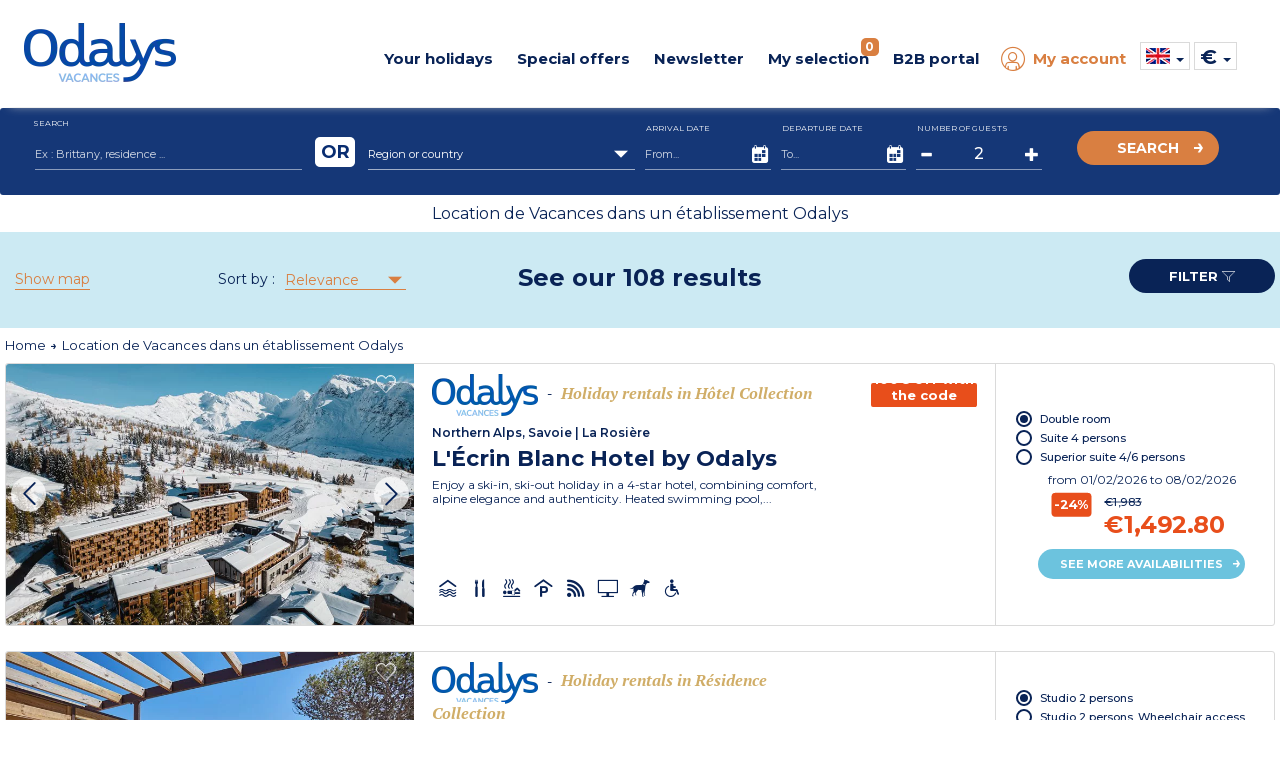

--- FILE ---
content_type: text/html; charset=utf-8
request_url: https://www.odalys-vacation-rental.com/location-de-vacances-dans-un-etablissement-odalys/
body_size: 75811
content:

  <!DOCTYPE html>
  <html lang="en">
  <head>

    <script type="text/javascript">
      window.gdprAppliesGlobally = true; (function () {
        function a(e) {
          if (!window.frames[e]) {
            if (document.body && document.body.firstChild) { var t = document.body; var n = document.createElement("iframe"); n.style.display = "none"; n.name = e; n.title = e; t.insertBefore(n, t.firstChild) }
            else { setTimeout(function () { a(e) }, 5) }
          }
        } function e(n, r, o, c, s) {
          function e(e, t, n, a) { if (typeof n !== "function") { return } if (!window[r]) { window[r] = [] } var i = false; if (s) { i = s(e, t, n) } if (!i) { window[r].push({ command: e, parameter: t, callback: n, version: a }) } } e.stub = true; function t(a) {
            if (!window[n] || window[n].stub !== true) { return } if (!a.data) { return }
            var i = typeof a.data === "string"; var e; try { e = i ? JSON.parse(a.data) : a.data } catch (t) { return } if (e[o]) { var r = e[o]; window[n](r.command, r.parameter, function (e, t) { var n = {}; n[c] = { returnValue: e, success: t, callId: r.callId }; a.source.postMessage(i ? JSON.stringify(n) : n, "*") }, r.version) }
          }
          if (typeof window[n] !== "function") { window[n] = e; if (window.addEventListener) { window.addEventListener("message", t, false) } else { window.attachEvent("onmessage", t) } }
        } e("__tcfapi", "__tcfapiBuffer", "__tcfapiCall", "__tcfapiReturn"); a("__tcfapiLocator"); (function (e) {
          var t = document.createElement("script"); t.id = "spcloader"; t.type = "text/javascript"; t.async = true; t.src = "https://sdk.privacy-center.org/" + e + "/loader.js?target=" + document.location.hostname; t.charset = "utf-8"; var n = document.getElementsByTagName("script")[0]; n.parentNode.insertBefore(t, n)
        })("08e69af6-0ff9-4b03-8555-cf4db6d148cf")
      })();</script>

    <!-- Criteo Loader File -->
    <script type="didomi/javascript" data-vendor="91" src="//dynamic.criteo.com/js/ld/ld.js?a=1366" async></script>
    <!-- END Criteo Loader File -->
    


 <!-- Google Tag Manager -->
<script>
  (function (w, d, s, l, i) {
    w[l] = w[l] || []; w[l].push({
      'gtm.start':
        new Date().getTime(), event: 'gtm.js'
    }); var f = d.getElementsByTagName(s)[0],
      j = d.createElement(s), dl = l != 'dataLayer' ? '&l=' + l : ''; j.async = true; j.src =
        'https://www.googletagmanager.com/gtm.js?id=' + i + dl; f.parentNode.insertBefore(j, f);
  })(window, document, 'script', 'dataLayer', 'GTM-MXRXKPN');</script>
<!-- End Google Tag Manager -->
      <!-- Google tag (gtag.js) -->
      <script>
        window.dataLayer = window.dataLayer || [];
        function gtag() { dataLayer.push(arguments); }
      </script>

    <!-- intégrer les données des tags Eulerian & Google Manager -->
    
  <!-- Eulerian Analytics - Tag /theme/location_de_vacances_dans_un_etablissement_odalys --><script type="text/javascript">/*<![CDATA[*/var EA_data = [
'path', '|theme|location_de_vacances_dans_un_etablissement_odalys',
'uid', '',
'part_id', '',
'type', 'btoc',
'type_client', 'btoc',
'version', 'v3',
'prdref', '4279_45959',
'prdname', 'l-ecrin_blanc_by_odalys_chambre_double',
'prdparam-residence-ref', '4279',
'prdparam-city', 'non',
'prdparam-hebergement', '2',
'prdparam-hebergement-ref', '227',
'prdparam-reference', '45959',
'prdquantity', '',
'prdparam-region', 'northern_alps,_savoie',
'prdparam-station', 'la_rosiere',
'prdparam-pays', 'france',
'prdparam-idpackage', '',
'prdamount', '1492,8',
'prdparam-residence', 'l-ecrin_blanc_hotel_by_odalys',
'prdparam-type_vacances', 'montagne',
'prdparam-type_logement', 'hotel_collection',
'prdparam-minisite', '__odalysweb_generique_(mini-site_master)',
'prdparam-saison', 'h',
'prdparam-package', 'non',
'prdparam-statut', 'Odalys',
'prdref', '3403_36822',
'prdname', 'riviera_la_presqu-ile_-_studio_2_pers',
'prdparam-residence-ref', '3403',
'prdparam-city', 'non',
'prdparam-hebergement', '2',
'prdparam-hebergement-ref', '1',
'prdparam-reference', '36822',
'prdquantity', '',
'prdparam-region', 'french_riviera',
'prdparam-station', 'presqu-ile_de_giens',
'prdparam-pays', 'france',
'prdparam-idpackage', '',
'prdamount', '202,3',
'prdparam-residence', 'odalys_residence_riviera_la_presqu-ile',
'prdparam-type_vacances', 'mer',
'prdparam-type_logement', 'residence_collection',
'prdparam-minisite', '__odalysweb_generique_(mini-site_master)',
'prdparam-saison', 'h',
'prdparam-package', 'non',
'prdparam-statut', 'Odalys',
'prdref', '2291_12356',
'prdname', 'terra_gaia_studio_2_pers',
'prdparam-residence-ref', '2291',
'prdparam-city', 'non',
'prdparam-hebergement', '2',
'prdparam-hebergement-ref', '1',
'prdparam-reference', '12356',
'prdquantity', '',
'prdparam-region', 'languedoc_roussillon',
'prdparam-station', 'sete',
'prdparam-pays', 'france',
'prdparam-idpackage', '',
'prdamount', '230,3',
'prdparam-residence', 'odalys_residence_terra_gaia',
'prdparam-type_vacances', 'mer',
'prdparam-type_logement', 'residence_reference',
'prdparam-minisite', '__odalysweb_generique_(mini-site_master)',
'prdparam-saison', 'h',
'prdparam-package', 'non',
'prdparam-statut', 'Odalys',
'isearchengine', '',
'isearchresults', '108',
'isearchkey', 'region',
'isearchdata', '',
'isearchkey', 'destination',
'isearchdata', '',
'isearchkey', 'date',
'isearchdata', '',
'isearchkey', 'duree',
'isearchdata', '7',
'isearchkey', 'participant',
'isearchdata', '',
'isearchkey', 'type_vacances',
'isearchdata', '',
'isearchkey', 'type_logement',
'isearchdata', '',
'isearchkey', 'formule',
'isearchdata', '',
'isearchkey', 'promo',
'isearchdata', 'non',
'type_vacances', '',
'theme', '',
'type_logement', '',
'offres-speciales', '',
'thematique', 'location_de_vacances_dans_un_etablissement_odalys_-_n-217'
];(function(){var td='ea.odalys-vacation-rental.com',d=document,l=d.location;if(!l.protocol.indexOf('http')){var o=d.createElement('script'),a=d.getElementsByTagName('script')[0],cn=parseInt((new Date()).getTime()/3600000),cj='',cdh=(l.host+td).replace(/[^a-z]/g,''),cdr=cdh+cdh.toUpperCase(),acdr=cdr.split('');for(var i=-1;i<cn%7;i++){cj+=acdr[(cn+i)%acdr.length];}o.type='text/javascript';o.async='async';o.defer='defer';o.src='//'+td+'/'+cj+(cn%8760)+'.js';a.parentNode.insertBefore(o,a);}})();/*]]>*/</script><!-- /Eulerian Analytics - Tag /theme/location_de_vacances_dans_un_etablissement_odalys -->


      <script>
        if (typeof EA_data !== "undefined") {
          for (var dataLayer = [], eaArray = EA_data.slice(), dlKey = eaArray.shift(), dlValue = eaArray.shift(); void 0 !== dlKey;)dataLayer[dlKey] = dlValue, dlKey = eaArray.shift(), dlValue = eaArray.shift();
        }
      </script>
    <meta name="viewport" content="width=device-width, initial-scale=1, maximum-scale=1, user-scalable=no">

    
    <meta name="format-detection" content="telephone=no">
    <meta name="format-detection" content="date=no">
    <meta name="format-detection" content="address=no">
    <meta name="format-detection" content="email=no">

    <link rel="shortcut icon" type="image/png" href="https://media.odalys-vacances.com/plus/v3/favicons/favicon-96x96.png">

      <link rel="alternate" hreflang="fr-FR" href="https://www.odalys-vacances.com/location-de-vacances-dans-un-etablissement-odalys/">
          <link rel="alternate" hreflang="en-GB" href="https://www.odalys-vacation-rental.com/location-de-vacances-dans-un-etablissement-odalys/">
          <link rel="alternate" hreflang="nl-NL" href="https://www.odalys-vacances.nl/location-de-vacances-dans-un-etablissement-odalys/">
          <link rel="canonical" href="https://www.odalys-vacation-rental.com/location-de-vacances-dans-un-etablissement-odalys/">
          <meta name="description" content="Odalys c'est votre Location de Vacances à la Mer, à la Campagne, à la Montagne… 91% de nos vacanciers souhaitent repartir avec nous, pourquoi pas vous ?">
                  <meta property="og:title" content="Location de Vacances dans un établissement Odalys">
          <meta property="og:url" content="https://www.odalys-vacation-rental.com/location-de-vacances-dans-un-etablissement-odalys/">
          <meta property="og:image" content="https://media.odalys-vacances.com/plus/images/odalys-vacances.jpg">
          <meta property="og:description" content="Odalys c'est votre Location de Vacances à la Mer, à la Campagne, à la Montagne… 91% de nos vacanciers souhaitent repartir avec nous, pourquoi pas vous ?">

    <script type="application/ld+json">
      {
        "@context": "https://schema.org",
        "@type": "WebPage",
        "url" : "https://www.odalys-vacation-rental.com/location-de-vacances-dans-un-etablissement-odalys/",
        "name": "Location de Vacances dans un établissement Odalys",
        "description": "Odalys c'est votre Location de Vacances à la Mer, à la Campagne, à la Montagne… 91% de nos vacanciers souhaitent repartir avec nous, pourquoi pas vous ?",
        "primaryImageOfPage": {
          "url": "https://media.odalys-vacances.com/plus/images/odalys-vacances.jpg"
        }
      }
    </script>
    <title>Location de Vacances dans un établissement Odalys</title>
    <!-- DÉBUT PRELOAD SECTION -->
    <!-- FIN PRELOAD SECTION -->

    <script>
      var cultureInfo = 'en-GB';
      var lblNoResults = 'No results found';
      var isMobile = false;
      var COOKIEKEYFAVORIS = 'SelectionLieu';
      var COOKIESEXPIRATIONTIME = '180';
      var COOKIESSEPARATORPRESTATION = '|';
      var CLASSPASTILLEFAVORIS = 'NbSejourSelection';
    </script>


    <link href="/Content/bootstrap?v=sQYoDu_5hODVviYRCURuirsJoOa04tydg71VuAarvzM1" rel="stylesheet"/>

    <link href="/Content/bootstrapdatetimepicker?v=liExJUSnc7MrU9PvS1WYBT8RXOssXPy6xhsTyO_QKJo1" rel="stylesheet"/>

    <link href="/Content/fontodalys?v=SiKLNUNFrhdu_PMgw73UHmxTwWsZUIqwe6YNiBWYdI81" rel="stylesheet"/>

    <link href="/Content/jquerydatetimepicker?v=BDeIUJtATDDHn-7lkVT828-tJBRNWcE5cqd73FKgbuA1" rel="stylesheet"/>

    <link href="/Content/lightbox?v=kF1CJZEa1jNS0mx1LddsHlUb3cm56B_3TTkbW3Jb9_A1" rel="stylesheet"/>

    <link href="/Content/owlcarousel?v=PnsqT046ex51aaL-B_rywIoqqtRLB3ofXMD1XRVN1Pc1" rel="stylesheet"/>

    <link href="/Content/select2?v=11BkHrN4sobZc-r5vXbRaRMIecnl1WFq2zFiv9JFzE41" rel="stylesheet"/>

    <link href="/Content/sprites?v=X5xCjS4tx90lppgv-W-zJr3N0GFKzbFuWUMRfdgh1FA1" rel="stylesheet"/>


<link href="/Content/indicatiftelephone?v=8rVof40eklqoFbBgkT0LCbioiNiEuVKs114F4XzkKn81" rel="stylesheet"/>

<link href="/Content/sitecss?v=2U7006Xk9o8aAXC317GlVxqRvJWSHwkwswbvOX70-PI1" rel="stylesheet"/>

    <link href="/Content/less?v=VzmtXJGKuj0xk34P7U8JBhMpTxrT3D_I4iZODyB0xKQ1" rel="stylesheet"/>


<link href="/Content/responsive?v=XteOT93Fkk5tDmNB-ncQ1b98VjeV8x8ntlgaxivnwfw1" rel="stylesheet"/>

    <link async rel="stylesheet" href="/Content/responsiveless?v=xMiz3-X9baYqn9B6xpNdv3jlI4Sk_NCbJAe6KiG-7841" media="screen"/>


    <link href="https://fonts.googleapis.com/css?family=Montserrat:regular,bold,semibold,light,mediumitalic,medium%7CPT+Serif:regular,bold,bolditalic" rel="stylesheet">

    <!-- intégrer css spécifique -->
    
  <link href="/Content/openstreetmap?v=mcMK3Vau5JECb8MTg_Es01wah-TzbfjonQeJX3vfJnM1" rel="stylesheet"/>



  </head>



  <body data-ng-app="web" class=" v3 lot3">

    

<!-- Google Tag Manager (noscript) -->
<noscript>
  <iframe src="https://www.googletagmanager.com/ns.html?id=GTM-MXRXKPN"
          height="0" width="0" style="display:none;visibility:hidden"></iframe>
</noscript>
<!-- End Google Tag Manager (noscript) -->

    <script src="/bundles/lib?v=dQzUBh-mNzYuSPjENcZDFWwPcShXdCO_ZhFMlGS-QCg1"></script>

    <script src="/bundles/global/js?v=f6YtZB1GxYYg2y3C86wzIPyM4rHw3nK-15kIMvYoiqE1"></script>


<script src="/bundles/controller/js?v=2vrwt4ooR_LTNcXYqetIS3NBm5qqvx3GBc93BOByAgA1"></script>


    <div id="haut"></div>

    <!--[if lte IE 8]>
      <div class="information-navigateur">Vous utilisez Internet Explorer 8 ou antérieur. Pour diverses raisons (sécurité, confort d'utilisation, affichage du site, expérience utilisateur...), nous vous invitons soit à mettre à jour votre navigateur, soit à découvrir de nouveaux navigateurs, comme Firefox, Opera, Safari ou Chrome.</div>
    <![endif]-->

    <div id="DescModal" class="modal fade modal-odalys">
      <div id="DescContainer" class="modal-dialog modal-lg">
        <div class="modal-content">
          <div class="modal-header">
            <button type="button" class="close" data-dismiss="modal" aria-label="Close">
              <span class="odalys-icon closefilters"></span>
            </button>
          </div>
          <div class="modal-body">
            <p id="DescData"></p>
          </div>
        </div>
      </div>
    </div>

    


<header>
	<div class="container-header">
		<div id="p34"></div>
		<div class="container hidden-xs hidden-sm">
			<div class="row">
				<div class="text-center mt10">				
					
				</div>
			</div>
			<div id="container-logo-header" class="container-logo">
				<a href="/">
				<img id="logo-header" src="https://media.odalys-vacances.com/plus/logo-odalys-2018-bleu.png" alt="Odalys Location Vacances" >
				</a>
			</div>
			<nav class="newmenu" itemscope itemtype="https://schema.org/SiteNavigationElement">
				<div role="menubar">
					<div id="destination-menu-item-header" class="menu-item">
						<a id="lien-destination-menu-item-header" href="">
							<div id="titre-destination-menu-item-header" class="menu-titre">
								Your holidays
							</div>
						</a>
						<div class="menu-content" >
							<div class="menu-container">
								<div class="row menuabtasty">
				
									<div class="col-sm-2"><div class="menu-abtasty-color2 montagne"><a class="menu-link bleu" href="/theme/ski-holiday-rentals/#ebp=SmMvxkqDL6S1a502afB.ojcN.lpqK_JDVgxhxoX6PcZV" itemprop="url" role="menuitem"><div class="menu-anchor" itemprop="name"><div><span class="odalys-icon mountain menu-icons"></span><span class="menu-text">Ski</span><span class="odalys-icon rightarrow"></span></div></div></a></div></div>
									<div class="col-sm-2"><div class="menu-abtasty-color2 mer"><a class="menu-link bleu" href="/beach-holidays-france/#ebp=SmMvxkqDL6S1a502afB.ov5yCDzkDKq2kjW8JNMsAXxy" itemprop="url" role="menuitem"><div class="menu-anchor" itemprop="name"><div><span class="odalys-icon uniE999 menu-icons"></span><span class="menu-text">Beach</span><span class="odalys-icon rightarrow"></span></div></div></a></div></div>
									<div class="col-sm-2"><div class="menu-abtasty-color2 campagne"><a class="menu-link bleu" href="/country-holidays-france/#ebp=SmMvxkqDL6S1a502afB.osjA0iwennVuU9fWHzJtfOsg" itemprop="url" role="menuitem"><div class="menu-anchor" itemprop="name"><div><span class="odalys-icon country menu-icons"></span><span class="menu-text">Countryside</span><span class="odalys-icon rightarrow"></span></div></div></a></div></div>
									<div class="col-sm-2"><div class="menu-abtasty-color2 ville"><a class="menu-link bleu" href="/city-holidays/#ebp=SmMvxkqDL6S1a502afB.osg57Is6tvAvUWX8ToECwfP3" itemprop="url" role="menuitem"><div class="menu-anchor" itemprop="name"><div><span class="odalys-icon city menu-icons"></span><span class="menu-text">City</span><span class="odalys-icon rightarrow"></span></div></div></a></div></div>
									<div class="col-sm-2"><div class="menu-abtasty-color2 europe"><a class="menu-link bleu" href="/holidays-abroad/#ebp=SmMvxkqDL6S1a502afB.ou8lJ7BTqP9gvUyQ79mZidUY" itemprop="url" role="menuitem"><div class="menu-anchor" itemprop="name"><div><img src="https://media.odalys-vacances.com/plus/v3/header/globe.svg" alt="icone envie d'ailleurs" class="svgglobe"><span class="menu-text">Southern Europe</span><span class="odalys-icon rightarrow"></span></div></div></a></div></div>
									<div class="col-sm-2"><div class="menu-abtasty-color2 chalets"><a class="menu-link bleu" href="/luxury-chalet-france/#ebp=SmMvxkqDL6S1a502afB.ooU539_DR8TtAxLq58uiMwVZ" itemprop="url" role="menuitem"><div class="menu-anchor" itemprop="name"><div><span class="odalys-icon chalet menu-icons"></span><span class="menu-text">Chalets</span><span class="odalys-icon rightarrow"></span></div></div></a></div></div>								
									<!--<div class="col-sm-2"><div class="menu-abtasty-color2 mh"><a class="menu-link bleu" href="/mobile-homes/#ebp=FM00dv2ebE1zZBUCcN2OJAZ9IH_GyobXtklw5gd6DQ4GPwâ€”" itemprop="url" role="menuitem"><div class="menu-anchor" itemprop="name"><div><img src="https://media.odalys-vacances.com/plus/v3/header/mobil-homes-mh.svg" alt="icone Campsites"><span class="menu-text">Campsites</span><span class="odalys-icon rightarrow"></span></div></div></a></div></div>-->	


								</div>
							</div>
						</div>						
					</div>
					<div id="promos-menu-item-header" class="menu-item">
						<a id="lien-promos-menu-item-header" href="">
							<div id="titre-promos-menu-item-header" class="menu-titre">
								Special offers
							</div>
						</a>
						<div class="menu-content">
							<div class="menu-container">
								<!--<div class="col-sm-2"><div class="menu-abtasty-color2 bf"><a class="menu-link bleu" href="/black-friday-deals/#ebp=FM00dv2ebE1zZBUCcN2OJG0ImzHE3hWVBYdq4x9k.QIUQA--" itemprop="url" role="menuitem"><div class="menu-anchor" itemprop="name"><div><span class="odalys-icon bf menu-icons" style="color : #000;"></span><span class="menu-text" style="color : #000;">Black Friday</span><span class="odalys-icon rightarrow" style="color : #000;"></span></div></div></a></div></div>-->		
								<div class="col-sm-2"><div class="menu-abtasty-color2 promo"><a class="menu-link bleu" href="/special-offers/#ebp=SmMvxkqDL6S1a502afB.ovtpy3.d7R5u5kQD_jOamEVj" itemprop="url" role="menuitem"><div class="menu-anchor" itemprop="name"><div><span class="odalys-icon opinion menu-icons"></span><span class="menu-text">Special offers</span><span class="odalys-icon rightarrow"></span></div></div></a></div></div>
								<div class="col-sm-2"><div class="menu-abtasty-color2 dm"><a class="menu-link bleu" href="/Last-Minute-Holidays/#ebp=FM00dv2ebE1zZBUCcN2OJM0JsAuQQEitpNg98IbkkkSMhQ--" itemprop="url" role="menuitem"><div class="menu-anchor" itemprop="name"><div><span class="odalys-icon chrono menu-icons"></span><span class="menu-text">Last minute</span><span class="odalys-icon rightarrow"></span></div></div></a></div></div>
								<div class="col-sm-2"><div class="menu-abtasty-color2 cs"><a class="menu-link bleu" href="/short-breaks-weekends/" itemprop="url" role="menuitem"><div class="menu-anchor" itemprop="name"><div><span class="odalys-icon agenda menu-icons"></span><span class="menu-text">Short Break</span><span class="odalys-icon rightarrow"></span></div></div></a></div></div>
								<div class="col-sm-2"><div class="menu-abtasty-color2 promo"><a class="menu-link bleu" href="/Summer-Holiday-Early-Bookings/#ebp=FM00dv2ebE1zZBUCcN2OJGnJmbYBe43jSXbfylMQjbyycA--" itemprop="url" role="menuitem"><div class="menu-anchor" itemprop="name"><div><span class="odalys-icon les-plus-luxe menu-icons"></span><span class="menu-text">Early Bookings</span><span class="odalys-icon rightarrow"></span></div></div></a></div></div>
							</div>
						</div>
						<!--
						<div class="menu-content">
							<div class="menu-container">
								<div class="row">					
									<div class="col-xs-3"><a itemprop="url" role="menuitem" href="/en-gb-premieres-minutes-ete/?datedebut=01/05/2022&datefin=25/09/2022&*#ebp=SmMvxkqDL6S1a502afB.oruiutNJ9QTCpSpToDCtw6PE" ><div class="categorie light-yellow"><img src="https://media.odalys-vacances.com/imgResize-190-80/plus/v3/header/premieres-minutes-ete.jpg" alt="Premi&egrave;res Minutes Hiver 2021/2022"><div class="titre-categorie"><span id="titre-categorie-promo-header" itemprop="name">Early Bookings</span><i class="odalys-icon rightarrow"></i> </div></div></a></div>
								</div>
							</div>
						</div>-->
					</div>	
					<div id="newsletter-menu-item-header" class="menu-item">
						<a id="lien-catalogue-menu-item-header" href="/b2c/newsletter">
							<div id="titre-catalogue-menu-item-header" class="menu-titre">
								Newsletter
							</div>
						</a>
					</div>	
					<div id="favoris-menu-item-header" class="menu-item">
						<a id="lien-favoris-menu-item-header" href="/Results/Selection">
							<div id="titre-favoris-menu-item-header" class="menu-titre">
								My selection
								<span id="notif-favoris-menu-item-header" class="pastille notif">
<span class="NbSejourSelection">0</span>

								</span>
							</div>
						</a>
					</div>
					<div id="proce-menu-item-header" class="menu-item">
						<a id="lien-proce-menu-item-header" href="">
							<div id="titre-proce-menu-item-header" class="menu-titre">
								B2B portal
							</div>
						</a>
						<div class="menu-content" >
							<div class="row">
								<div class="col-md-8 col-md-offset-2 col-lg-6 col-lg-offset-3 ">
									<div class="row">
										<div class="col-sm-4"><div class="menu-abtasty-color2 cs"><a class="menu-link bleu" href="https://pro.odalys.travel?culture=en-gb" target="_blank" itemprop="url" role="menuitem"><div class="menu-anchor" itemprop="name"><div><span class="odalys-icon les-plus-ambassadeur menu-icons"></span><span class="menu-text">B2B portal</span><span class="odalys-icon rightarrow"></span></div></div></a></div></div>
										<div class="col-sm-8"><a target="_blank" href="https://www.odalys-proprietaires.com/en/" itemprop="url" role="menuitem" class="lien-orange"><div class="titre">Become an Odalys owner <i id="icone-categorie-proprietaire" class="odalys-icon rightarrow"></i> </div><p>Find out everything about your advantages, your rights, your duties, your administrative documents...</p></a></div>
									</div>
								</div>
							</div>
						</div>						
					</div>

<div id="moncompte-menu-item-header" class="menu-item orange">
  <a id="lien-moncompte-menu-item-header" href="/b2c">
    <div id="titre-moncompte-menu-item-header" class="menu-titre with-icon">
      <i class="odalys-icon user"></i> My account
    </div>
  </a>
</div>

					<div id="menu-dropdowns" class="menu-item">
<script>

  function setCulture(urlToRedirect, langage) {
    const http = new XMLHttpRequest();
    const url = '/header/RemoveCultureCookie';
    http.open("POST", url);
    http.send();

    http.onreadystatechange = (e) => {
      eulerianCulture(langage);
      window.location.replace(urlToRedirect);
    }
  }

  function eulerianCulture(langage) {
    if (typeof EA_button !== "undefined") {
      EA_button('Langage ' + langage);
    }
  }
</script>

<div id="langue-menu-item-header-menu" class="img-dropdown hidden-xs hidden-sm flag-b2c">

  <span id="langueEN-langue-menu-item-header" class="sprites langueEN"></span>
  <span class="caret"></span>
  <ul class="list-unstyled flags">
      <li class="flag-item">
        <a id="href_change_culture" href="#" onclick="setCulture('https://www.odalys-vacation-rental.com/location-de-vacances-dans-un-etablissement-odalys/', 'EN')">
          <span id="langueEN-langue-menu-item-header" class="sprites langueEN"></span> <span class="flag-descriptif selected">United-Kingdom (EN)</span>
        </a>
      </li>
      <li class="flag-item">
        <a id="href_change_culture" href="#" onclick="setCulture('https://www.odalys-vacances.com/location-de-vacances-dans-un-etablissement-odalys/', 'FR')">
          <span id="langueFR-langue-menu-item-header" class="sprites langueFR"></span> <span class="flag-descriptif ">France (FR)</span>
        </a>
      </li>
      <li class="flag-item">
        <a id="href_change_culture" href="#" onclick="setCulture('https://www.odalys-vacances.nl/location-de-vacances-dans-un-etablissement-odalys/', 'NL')">
          <span id="langueNL-langue-menu-item-header" class="sprites langueNL"></span> <span class="flag-descriptif ">Netherlands (NL)</span>
        </a>
      </li>
      <li class="flag-item">
        <a id="href_change_culture" href="#" onclick="setCulture('https://www.odalys-vacances.com/location-de-vacances-dans-un-etablissement-odalys/', 'BEFR')">
          <span id="langueBEFR-langue-menu-item-header" class="sprites langueBEFR"></span> <span class="flag-descriptif ">Belgium (FR)</span>
        </a>
      </li>
      <li class="flag-item">
        <a id="href_change_culture" href="#" onclick="setCulture('https://www.odalys-vacances.nl/location-de-vacances-dans-un-etablissement-odalys/', 'BENL')">
          <span id="langueBENL-langue-menu-item-header" class="sprites langueBENL"></span> <span class="flag-descriptif ">Belgium (NL)</span>
        </a>
      </li>
  </ul>
</div>

<div class="inline-items hidden-md hidden-lg flag-b2c">
  <div class="burger-item active">
    <span id="langueEN-langue-menu-item-header-mobile" class="sprites langueEN"></span> <span class="selected">United-Kingdom (EN)</span>
  </div>
    <a class="flag-item" href="#" onclick="setCulture('https://www.odalys-vacances.com/location-de-vacances-dans-un-etablissement-odalys/', 'FR')">
      <div class="burger-item flag-item">
        <span id="langueFR-langue-menu-item-header-mobile" class="sprites langueFR"></span> <span>France (FR)</span>
      </div>
    </a>
    <a class="flag-item" href="#" onclick="setCulture('https://www.odalys-vacances.nl/location-de-vacances-dans-un-etablissement-odalys/', 'NL')">
      <div class="burger-item flag-item">
        <span id="langueNL-langue-menu-item-header-mobile" class="sprites langueNL"></span> <span>Netherlands (NL)</span>
      </div>
    </a>
    <a class="flag-item" href="#" onclick="setCulture('https://www.odalys-vacances.com/location-de-vacances-dans-un-etablissement-odalys/', 'BEFR')">
      <div class="burger-item flag-item">
        <span id="langueBEFR-langue-menu-item-header-mobile" class="sprites langueBEFR"></span> <span>Belgium (FR)</span>
      </div>
    </a>
    <a class="flag-item" href="#" onclick="setCulture('https://www.odalys-vacances.nl/location-de-vacances-dans-un-etablissement-odalys/', 'BENL')">
      <div class="burger-item flag-item">
        <span id="langueBENL-langue-menu-item-header-mobile" class="sprites langueBENL"></span> <span>Belgium (NL)</span>
      </div>
    </a>
  </div>	

  <script>
    function eulerianDevise(devise) {
      if (typeof EA_button !== "undefined") {
        EA_button('Devise ' + devise);
      }
    }
  </script>
  <div id="devise-menu-item-header" class="img-dropdown">
    <span class="item-devise">€</span>
    <span class="caret"></span>
    <ul class="list-unstyled">
        <li>
          <a href="/Results?rw&amp;listThemes=217&amp;devise=GBP" onclick="eulerianDevise('LIVRE STERLING')" rel="nofollow">
            <span class="item-devise">&#163;</span>
          </a>
        </li>
        <li>
          <a href="/Results?rw&amp;listThemes=217&amp;devise=USD" onclick="eulerianDevise('DOLLAR US')" rel="nofollow">
            <span class="item-devise">$</span>
          </a>
        </li>
    </ul>
  </div>
						
					</div>
				</div>
			</nav>
			<div class="clearfix"></div>
		</div>
		<div id="container-burger-header" class="container-burger visible-xs visible-sm">
			<div class="container-top-burger-header">
				<a id="bouton-burger-header" class="bouton-burger collapsed" data-toggle="collapse" data-target="#menu-burger-header">
				<span class="odalys-icon mobilemenu"></span>
				</a>
				<div id="container-logo-burger-header" class="container-burger-logo">
					<a href="/">
					<img id="logo-burger-header" src="https://media.odalys-vacances.com/plus/logo-odalys-2018-bleu.png" alt="Odalys Location Vacances" >
					</a>
				</div>
				<div class="container-phone">
					<a href="#" data-toggle="modal" data-target="#modalphone">
					<span class="odalys-icon mobilephone"></span>
					</a>
				</div>
			</div>
		</div>
	</div>
	<div class="content-burger-header collapse hidden-md hidden-lg" id="menu-burger-header">
		<div class="container">
			<div class="top-burger">
				<a href="/">
				<i class="odalys-icon mobilehome"></i>
				<span class="texte">Home</span>
				</a>
				<a href="" class="odalys-icon mobileclosemenu right" data-toggle="collapse" data-target="#menu-burger-header"></a>
			</div>
			<nav id="navigation-burger" class="navigation-burger">
				<div class="row">
					<div class="" style="z-index:999999999999;">
				
						<span class="menu-titre">Currency :</span>

  <script>
    function eulerianDevise(devise) {
      if (typeof EA_button !== "undefined") {
        EA_button('Devise ' + devise);
      }
    }
  </script>
  <div id="devise-menu-item-header" class="img-dropdown">
    <span class="item-devise">€</span>
    <span class="caret"></span>
    <ul class="list-unstyled">
        <li>
          <a href="/Results?rw&amp;listThemes=217&amp;devise=GBP" onclick="eulerianDevise('LIVRE STERLING')" rel="nofollow">
            <span class="item-devise">&#163;</span>
          </a>
        </li>
        <li>
          <a href="/Results?rw&amp;listThemes=217&amp;devise=USD" onclick="eulerianDevise('DOLLAR US')" rel="nofollow">
            <span class="item-devise">$</span>
          </a>
        </li>
    </ul>
  </div>

					</div>
				</div>
				<div class="menu-titre mt10">Your holidays</div>
				<div class="row">
					<div class="col-xs-6 col-sm-4"><div class="menu-abtasty-color2 montagne"><a class="menu-link bleu" href="/theme/ski-holiday-rentals/#ebp=SmMvxkqDL6S1a502afB.ojcN.lpqK_JDVgxhxoX6PcZV" itemprop="url" role="menuitem"><div class="menu-anchor" itemprop="name"><div><span class="odalys-icon mountain menu-icons"></span><span class="menu-text">Ski</span><span class="odalys-icon rightarrow"></span></div></div></a></div></div>
					<div class="col-xs-6 col-sm-4"><div class="menu-abtasty-color2 mer"><a class="menu-link bleu" href="/beach-holidays-france/#ebp=SmMvxkqDL6S1a502afB.ov5yCDzkDKq2kjW8JNMsAXxy" itemprop="url" role="menuitem"><div class="menu-anchor" itemprop="name"><div><span class="odalys-icon uniE999 menu-icons"></span><span class="menu-text">Beach</span><span class="odalys-icon rightarrow"></span></div></div></a></div></div>
					<div class="col-xs-6 col-sm-4"><div class="menu-abtasty-color2 campagne"><a class="menu-link bleu" href="/country-holidays-france/#ebp=SmMvxkqDL6S1a502afB.osjA0iwennVuU9fWHzJtfOsg" itemprop="url" role="menuitem"><div class="menu-anchor" itemprop="name"><div><span class="odalys-icon country menu-icons"></span><span class="menu-text">Countryside</span><span class="odalys-icon rightarrow"></span></div></div></a></div></div>
					<div class="col-xs-6 col-sm-4"><div class="menu-abtasty-color2 ville"><a class="menu-link bleu" href="/city-holidays/#ebp=SmMvxkqDL6S1a502afB.osg57Is6tvAvUWX8ToECwfP3" itemprop="url" role="menuitem"><div class="menu-anchor" itemprop="name"><div><span class="odalys-icon city menu-icons"></span><span class="menu-text">City</span><span class="odalys-icon rightarrow"></span></div></div></a></div></div>
					<div class="col-xs-6 col-sm-4"><div class="menu-abtasty-color2 europe"><a class="menu-link bleu" href="/holidays-abroad/#ebp=SmMvxkqDL6S1a502afB.ou8lJ7BTqP9gvUyQ79mZidUY" itemprop="url" role="menuitem"><div class="menu-anchor" itemprop="name"><div><img src="https://media.odalys-vacances.com/plus/v3/header/globe.svg" alt="icone envie d'ailleurs" class="svgglobemobile"><span class="menu-text">Southern Europe</span><span class="odalys-icon rightarrow"></span></div></div></a></div></div>
					<div class="col-xs-6 col-sm-4"><div class="menu-abtasty-color2 chalets"><a class="menu-link bleu" href="/luxury-chalet-france/#ebp=SmMvxkqDL6S1a502afB.ooU539_DR8TtAxLq58uiMwVZ" itemprop="url" role="menuitem"><div class="menu-anchor" itemprop="name"><div><span class="odalys-icon chalet menu-icons"></span><span class="menu-text">Chalets</span><span class="odalys-icon rightarrow"></span></div></div></a></div></div>
					<!--<div class="col-xs-6 col-sm-4"><div class="menu-abtasty-color2 mh"><a class="menu-link bleu" href="/mobile-homes/#ebp=FM00dv2ebE1zZBUCcN2OJAZ9IH_GyobXtklw5gd6DQ4GPwâ€”" itemprop="url" role="menuitem"><div class="menu-anchor" itemprop="name"><div><img src="https://media.odalys-vacances.com/plus/v3/header/mobil-homes-mh.svg" alt="icone Campsites"><span class="menu-text">Campsites</span><span class="odalys-icon rightarrow"></span></div></div></a></div></div>		-->			
								
				</div>
				<div class="menu-titre">Offers / last minute</div>
				<div class="row"> 
					<!--<div class="col-xs-6 col-sm-4"><div class="menu-abtasty-color2 bf"><a class="menu-link bleu" href="/black-friday-deals/#ebp=FM00dv2ebE1zZBUCcN2OJG0ImzHE3hWVBYdq4x9k.QIUQA--" itemprop="url" role="menuitem"><div class="menu-anchor" itemprop="name"><div><span class="odalys-icon bf menu-icons" style="color: #000;"></span><span class="menu-text" style="color: #000;">Black Friday</span><span class="odalys-icon rightarrow" style="color: #000;"></span></div></div></a></div></div>-->	
					<div class="col-xs-6 col-sm-4"><div class="menu-abtasty-color2 promo"><a class="menu-link bleu" href="/special-offers/#ebp=SmMvxkqDL6S1a502afB.ovtpy3.d7R5u5kQD_jOamEVj" itemprop="url" role="menuitem"><div class="menu-anchor" itemprop="name"><div><span class="odalys-icon opinion menu-icons"></span><span class="menu-text">Special offers</span><span class="odalys-icon rightarrow"></span></div></div></a></div></div>
					<div class="col-xs-6 col-sm-4"><div class="menu-abtasty-color2 dm"><a class="menu-link bleu" href="/Last-Minute-Holidays/#ebp=FM00dv2ebE1zZBUCcN2OJM0JsAuQQEitpNg98IbkkkSMhQ--" itemprop="url" role="menuitem"><div class="menu-anchor" itemprop="name"><div><span class="odalys-icon chrono menu-icons"></span><span class="menu-text">Last minute</span><span class="odalys-icon rightarrow"></span></div></div></a></div></div>
					<div class="col-xs-6 col-sm-4"><div class="menu-abtasty-color2 cs"><a class="menu-link bleu" href="/short-breaks-weekends/" itemprop="url" role="menuitem"><div class="menu-anchor" itemprop="name"><div><span class="odalys-icon agenda menu-icons"></span><span class="menu-text">Short Break</span><span class="odalys-icon rightarrow"></span></div></div></a></div></div>
					<div class="col-xs-6 col-sm-4"><div class="menu-abtasty-color2 promo"><a class="menu-link bleu" href="/Summer-Holiday-Early-Bookings/#ebp=FM00dv2ebE1zZBUCcN2OJGnJmbYBe43jSXbfylMQjbyycA--" itemprop="url" role="menuitem"><div class="menu-anchor" itemprop="name"><div><span class="odalys-icon les-plus-luxe menu-icons"></span><span class="menu-text">Early Bookings</span><span class="odalys-icon rightarrow"></span></div></div></a></div></div>
					
				</div>				
				<a href="/Results/Selection">
					<div class="burger-item mt20">
						My selection
						<span class="pastille">
<span class="NbSejourSelection">0</span>

						</span>
						<div class="clearfix"></div>
					</div>
				</a>
				<a href="/b2c">
					<div class="burger-item orange">
						<i class="odalys-icon user"></i> My account
					</div>
				</a>				
				<a href="/b2c/newsletter?&culture=en-GB">
					<div class="burger-item">
						Newsletter
					</div>
				</a>
				<div class="row">
					<div class="" style="z-index:999999999999;">
<script>

  function setCulture(urlToRedirect, langage) {
    const http = new XMLHttpRequest();
    const url = '/header/RemoveCultureCookie';
    http.open("POST", url);
    http.send();

    http.onreadystatechange = (e) => {
      eulerianCulture(langage);
      window.location.replace(urlToRedirect);
    }
  }

  function eulerianCulture(langage) {
    if (typeof EA_button !== "undefined") {
      EA_button('Langage ' + langage);
    }
  }
</script>

<div id="langue-menu-item-header-menu" class="img-dropdown hidden-xs hidden-sm flag-b2c">

  <span id="langueEN-langue-menu-item-header" class="sprites langueEN"></span>
  <span class="caret"></span>
  <ul class="list-unstyled flags">
      <li class="flag-item">
        <a id="href_change_culture" href="#" onclick="setCulture('https://www.odalys-vacation-rental.com/location-de-vacances-dans-un-etablissement-odalys/', 'EN')">
          <span id="langueEN-langue-menu-item-header" class="sprites langueEN"></span> <span class="flag-descriptif selected">United-Kingdom (EN)</span>
        </a>
      </li>
      <li class="flag-item">
        <a id="href_change_culture" href="#" onclick="setCulture('https://www.odalys-vacances.com/location-de-vacances-dans-un-etablissement-odalys/', 'FR')">
          <span id="langueFR-langue-menu-item-header" class="sprites langueFR"></span> <span class="flag-descriptif ">France (FR)</span>
        </a>
      </li>
      <li class="flag-item">
        <a id="href_change_culture" href="#" onclick="setCulture('https://www.odalys-vacances.nl/location-de-vacances-dans-un-etablissement-odalys/', 'NL')">
          <span id="langueNL-langue-menu-item-header" class="sprites langueNL"></span> <span class="flag-descriptif ">Netherlands (NL)</span>
        </a>
      </li>
      <li class="flag-item">
        <a id="href_change_culture" href="#" onclick="setCulture('https://www.odalys-vacances.com/location-de-vacances-dans-un-etablissement-odalys/', 'BEFR')">
          <span id="langueBEFR-langue-menu-item-header" class="sprites langueBEFR"></span> <span class="flag-descriptif ">Belgium (FR)</span>
        </a>
      </li>
      <li class="flag-item">
        <a id="href_change_culture" href="#" onclick="setCulture('https://www.odalys-vacances.nl/location-de-vacances-dans-un-etablissement-odalys/', 'BENL')">
          <span id="langueBENL-langue-menu-item-header" class="sprites langueBENL"></span> <span class="flag-descriptif ">Belgium (NL)</span>
        </a>
      </li>
  </ul>
</div>

<div class="inline-items hidden-md hidden-lg flag-b2c">
  <div class="burger-item active">
    <span id="langueEN-langue-menu-item-header-mobile" class="sprites langueEN"></span> <span class="selected">United-Kingdom (EN)</span>
  </div>
    <a class="flag-item" href="#" onclick="setCulture('https://www.odalys-vacances.com/location-de-vacances-dans-un-etablissement-odalys/', 'FR')">
      <div class="burger-item flag-item">
        <span id="langueFR-langue-menu-item-header-mobile" class="sprites langueFR"></span> <span>France (FR)</span>
      </div>
    </a>
    <a class="flag-item" href="#" onclick="setCulture('https://www.odalys-vacances.nl/location-de-vacances-dans-un-etablissement-odalys/', 'NL')">
      <div class="burger-item flag-item">
        <span id="langueNL-langue-menu-item-header-mobile" class="sprites langueNL"></span> <span>Netherlands (NL)</span>
      </div>
    </a>
    <a class="flag-item" href="#" onclick="setCulture('https://www.odalys-vacances.com/location-de-vacances-dans-un-etablissement-odalys/', 'BEFR')">
      <div class="burger-item flag-item">
        <span id="langueBEFR-langue-menu-item-header-mobile" class="sprites langueBEFR"></span> <span>Belgium (FR)</span>
      </div>
    </a>
    <a class="flag-item" href="#" onclick="setCulture('https://www.odalys-vacances.nl/location-de-vacances-dans-un-etablissement-odalys/', 'BENL')">
      <div class="burger-item flag-item">
        <span id="langueBENL-langue-menu-item-header-mobile" class="sprites langueBENL"></span> <span>Belgium (NL)</span>
      </div>
    </a>
  </div>
					</div>
				</div>				
			</nav>
		</div>
	</div>
	<div class="modal fade" id="modalphone" style="margin-top: 120px;">
		<div class="modal-dialog modal-xs">
			<div class="modal-content">
				<div class="modal-header">
					<span class="modal-titre">Contact us</span>
					<button type="button" class="close" data-dismiss="modal" aria-label="Close"><span aria-hidden="true">x</span></button>
				</div>
				<div class="modal-body">
					<div class="modal-numtel">
					   <a href="tel:+33484474922">
							<div class="container-tel" style="width: 260px;">
								<span class="numero appel">
								+33 (0)4 84 47 49 22
								</span>
								<span class="cout appel">
								Free service + cost of call
								</span>
							</div>
						</a>
					</div>
				</div>
				<div class="modal-footer">
					<a href="tel:0825272272" class="new-button pull-right">Call us</a>
				</div>
			</div>
		</div>
	</div>
</header>
    







<script type="application/ld+json">
  {
  "@context": "https://schema.org/",
  "@type": "Product",
  "name": "Location de Vacances dans un établissement Odalys",
  "description": null,
  "brand": {
    "@type": "Organization",
    "name": "Odalys Vacances"
  },
  "offers": {
    "@type": "AggregateOffer",
    "offerCount": 10,
    "lowPrice": "202.3",
    "highPrice": "5019",
    "priceCurrency": "EUR"
  }
};
</script>
<div class="container-results">
    <div data-ng-controller="MoteurRechercheFiltre">
      <section>



<div data-ng-controller="MoteurRecherche" class="container-moteurrecherche">

  <script>
    var searchUrl = 'Search';
  </script>



    <a href="" class="collapse-absolute collapsed bouton-collapsemoteur" id="bouton-collapse-moteur"
       aria-expanded="false" aria-controls="container-moteur" data-toggle="collapse" data-target="#container-moteur" data-unsp-sanitized="clean">
      SEARCH
      <i class="odalys-icon mobileopencursor" id="icone-open-container-moteur"></i>
      <i class="odalys-icon mobileclosecursor" id="icone-close-container-moteur"></i>
    </a>

  <div id="container-moteur" class="container-newmoteur relook collapse" data-ng-cloak>
    <input type="hidden" data-ng-init="param.LastMinutes = false">

    

    <div id="filtreRecherche" class="newmoteur-recherche">
      <div class="container results">
        <div class="row">
          <div class="col-lg-6">
            <div class="row">
              <div class="col-sm-6" data-ng-hide="false" data-ng-mouseenter="mousefulltext=true" data-ng-mouseleave="mousefulltext=false">
                <div class="type-recherche right">
                  <div id="minititre-recherche-moteur" class="mini-titre">SEARCH</div>
                  <div class="form-bloc form-group search has-feedback">
                    <input id="FullText" class="form-control ui-autocomplete-input ui-corner-all" name="FullText" data-ng-model="param.Textuel" placeholder="Ex : Brittany, residence ..." value="" autocomplete="off" type="text" data-ng-disabled="IdRegion > 0">
                    <span id="RemoveFullText" class="glyphicon glyphicon-remove form-control-feedback delete autocomplete" data-tooltip="Supprimer ce filtre" data-ng-click="removeFullText();" style="cursor:pointer" data-ng-show="param.Textuel.length > 0"></span>
                    <div id="PopinFullText" class="popover-info hidden-xs" data-ng-show="IdRegion > 0 && mousefulltext">
                      To use the text search, please delete the region search
                    </div>
                  </div>
                </div>
              </div>
              <div class="col-sm-6" id="MoteurRegion" data-ng-mouseenter="mouseregion=true" data-ng-mouseleave="mouseregion=false">
                <div class="type-recherche">
                  <div class="form-group form-bloc has-feedback hidden-xs">
                    <select class="form-control" data-ng-change="filterByRegion()" data-ng-disabled="param.Textuel.length > 0" data-ng-model="IdRegion" data-theme="relook-transparent" data-val="true" data-val-number="The field IdRegion must be a number." data-val-required="The IdRegion field is required." id="IdRegion" name="IdRegion"><option selected="selected" value="0">Region or country</option>
<option value="589">France</option>
<option value="558">&#160;&#160;&#160;&#160;Alsace Lorraine</option>
<option value="585">&#160;&#160;&#160;&#160;Aquitaine</option>
<option value="560">&#160;&#160;&#160;&#160;Ard&#232;che</option>
<option value="556">&#160;&#160;&#160;&#160;Basque Country</option>
<option value="582">&#160;&#160;&#160;&#160;Brittany</option>
<option value="549">&#160;&#160;&#160;&#160;Corsica</option>
<option value="548">&#160;&#160;&#160;&#160;French Riviera</option>
<option value="586">&#160;&#160;&#160;&#160;Languedoc Roussillon</option>
<option value="583">&#160;&#160;&#160;&#160;Loire region</option>
<option value="581">&#160;&#160;&#160;&#160;Normandy</option>
<option value="557">&#160;&#160;&#160;&#160;North - Picardy</option>
<option value="551">&#160;&#160;&#160;&#160;Northern Alps, Haute Savoie</option>
<option value="553">&#160;&#160;&#160;&#160;Northern Alps, Is&#232;re</option>
<option value="552">&#160;&#160;&#160;&#160;Northern Alps, Savoie</option>
<option value="584">&#160;&#160;&#160;&#160;Poitou Charentes</option>
<option value="561">&#160;&#160;&#160;&#160;Provence and Luberon</option>
<option value="555">&#160;&#160;&#160;&#160;Pyrenees</option>
<option value="562">&#160;&#160;&#160;&#160;South West</option>
<option value="554">&#160;&#160;&#160;&#160;Southern Alps</option>
</select>
                    <span class="glyphicon glyphicon-remove form-control-feedback delete ddl" data-ng-show="IdRegion != 0" data-ng-click="removeRegion()"></span>
                    <div id="PopinRegion" class="popover-info hidden-xs" data-ng-show="param.Textuel.length > 0 && mouseregion">
                      To use the region search, please delete the text search
                    </div>
                  </div>
                  <div class="form-group has-feedback hidden-sm hidden-md hidden-lg">
                    <select class="form-control no-select2" data-ng-change="filterByRegion()" data-ng-disabled="param.Textuel.length > 0" data-ng-model="IdRegion" id="IdRegion" name="IdRegion"><option selected="selected" value="0">Region or country</option>
<option value="589">France</option>
<option value="558">&#160;&#160;&#160;&#160;Alsace Lorraine</option>
<option value="585">&#160;&#160;&#160;&#160;Aquitaine</option>
<option value="560">&#160;&#160;&#160;&#160;Ard&#232;che</option>
<option value="556">&#160;&#160;&#160;&#160;Basque Country</option>
<option value="582">&#160;&#160;&#160;&#160;Brittany</option>
<option value="549">&#160;&#160;&#160;&#160;Corsica</option>
<option value="548">&#160;&#160;&#160;&#160;French Riviera</option>
<option value="586">&#160;&#160;&#160;&#160;Languedoc Roussillon</option>
<option value="583">&#160;&#160;&#160;&#160;Loire region</option>
<option value="581">&#160;&#160;&#160;&#160;Normandy</option>
<option value="557">&#160;&#160;&#160;&#160;North - Picardy</option>
<option value="551">&#160;&#160;&#160;&#160;Northern Alps, Haute Savoie</option>
<option value="553">&#160;&#160;&#160;&#160;Northern Alps, Is&#232;re</option>
<option value="552">&#160;&#160;&#160;&#160;Northern Alps, Savoie</option>
<option value="584">&#160;&#160;&#160;&#160;Poitou Charentes</option>
<option value="561">&#160;&#160;&#160;&#160;Provence and Luberon</option>
<option value="555">&#160;&#160;&#160;&#160;Pyrenees</option>
<option value="562">&#160;&#160;&#160;&#160;South West</option>
<option value="554">&#160;&#160;&#160;&#160;Southern Alps</option>
</select>
                    <span class="glyphicon glyphicon-remove form-control-feedback delete ddl" data-ng-show="IdRegion != 0" data-ng-click="removeRegion()"></span>
                    <div id="PopinRegionMobile" class="popover-info hidden-xs" data-ng-show="param.Textuel.length > 0 && mouseregion">
                      To use the region search, please delete the text search
                    </div>
                  </div>
                </div>
              </div>
              <div class="hidden-xs between-fields inline">
                <div id="pastille-moteur" class="pastille white">OR</div>
              </div>
              <div class="hidden-sm hidden-md hidden-lg between-fields flottant">
                <div id="pastille-flottante-moteur" class="pastille light-blue">OR</div>
              </div>
            </div>
          </div>
          <div class="col-lg-6">

            <div class="row">
              <div class="col-sm-9 col-md-9 col-lg-8">
                <div class="row">
                  <div class="col-xs-4 col-sm-4 col-md-5 col-lg-4">
                    <div class="mini-titre">Arrival date</div>
                    <div class="form-bloc form-group date textbox has-feedback" id="debut">
                      <input type="hidden" id="enableDates" value="[&quot;23/01/2026&quot;,&quot;24/01/2026&quot;,&quot;25/01/2026&quot;,&quot;26/01/2026&quot;,&quot;27/01/2026&quot;,&quot;28/01/2026&quot;,&quot;29/01/2026&quot;,&quot;30/01/2026&quot;,&quot;31/01/2026&quot;,&quot;01/02/2026&quot;,&quot;02/02/2026&quot;,&quot;03/02/2026&quot;,&quot;04/02/2026&quot;,&quot;05/02/2026&quot;,&quot;06/02/2026&quot;,&quot;07/02/2026&quot;,&quot;08/02/2026&quot;,&quot;09/02/2026&quot;,&quot;10/02/2026&quot;,&quot;11/02/2026&quot;,&quot;12/02/2026&quot;,&quot;13/02/2026&quot;,&quot;14/02/2026&quot;,&quot;15/02/2026&quot;,&quot;16/02/2026&quot;,&quot;17/02/2026&quot;,&quot;18/02/2026&quot;,&quot;19/02/2026&quot;,&quot;20/02/2026&quot;,&quot;21/02/2026&quot;,&quot;22/02/2026&quot;,&quot;23/02/2026&quot;,&quot;24/02/2026&quot;,&quot;25/02/2026&quot;,&quot;26/02/2026&quot;,&quot;27/02/2026&quot;,&quot;28/02/2026&quot;,&quot;01/03/2026&quot;,&quot;02/03/2026&quot;,&quot;03/03/2026&quot;,&quot;04/03/2026&quot;,&quot;05/03/2026&quot;,&quot;06/03/2026&quot;,&quot;07/03/2026&quot;,&quot;08/03/2026&quot;,&quot;09/03/2026&quot;,&quot;10/03/2026&quot;,&quot;11/03/2026&quot;,&quot;12/03/2026&quot;,&quot;13/03/2026&quot;,&quot;14/03/2026&quot;,&quot;15/03/2026&quot;,&quot;16/03/2026&quot;,&quot;17/03/2026&quot;,&quot;18/03/2026&quot;,&quot;19/03/2026&quot;,&quot;20/03/2026&quot;,&quot;21/03/2026&quot;,&quot;22/03/2026&quot;,&quot;23/03/2026&quot;,&quot;24/03/2026&quot;,&quot;25/03/2026&quot;,&quot;26/03/2026&quot;,&quot;27/03/2026&quot;,&quot;28/03/2026&quot;,&quot;29/03/2026&quot;,&quot;30/03/2026&quot;,&quot;31/03/2026&quot;,&quot;01/04/2026&quot;,&quot;02/04/2026&quot;,&quot;03/04/2026&quot;,&quot;04/04/2026&quot;,&quot;05/04/2026&quot;,&quot;06/04/2026&quot;,&quot;07/04/2026&quot;,&quot;08/04/2026&quot;,&quot;09/04/2026&quot;,&quot;10/04/2026&quot;,&quot;11/04/2026&quot;,&quot;12/04/2026&quot;,&quot;13/04/2026&quot;,&quot;14/04/2026&quot;,&quot;15/04/2026&quot;,&quot;16/04/2026&quot;,&quot;17/04/2026&quot;,&quot;18/04/2026&quot;,&quot;19/04/2026&quot;,&quot;20/04/2026&quot;,&quot;21/04/2026&quot;,&quot;22/04/2026&quot;,&quot;23/04/2026&quot;,&quot;24/04/2026&quot;,&quot;25/04/2026&quot;,&quot;26/04/2026&quot;,&quot;27/04/2026&quot;,&quot;28/04/2026&quot;,&quot;29/04/2026&quot;,&quot;30/04/2026&quot;,&quot;01/05/2026&quot;,&quot;02/05/2026&quot;,&quot;03/05/2026&quot;,&quot;04/05/2026&quot;,&quot;05/05/2026&quot;,&quot;06/05/2026&quot;,&quot;07/05/2026&quot;,&quot;08/05/2026&quot;,&quot;09/05/2026&quot;,&quot;10/05/2026&quot;,&quot;11/05/2026&quot;,&quot;12/05/2026&quot;,&quot;13/05/2026&quot;,&quot;14/05/2026&quot;,&quot;15/05/2026&quot;,&quot;16/05/2026&quot;,&quot;17/05/2026&quot;,&quot;18/05/2026&quot;,&quot;19/05/2026&quot;,&quot;20/05/2026&quot;,&quot;21/05/2026&quot;,&quot;22/05/2026&quot;,&quot;23/05/2026&quot;,&quot;24/05/2026&quot;,&quot;25/05/2026&quot;,&quot;26/05/2026&quot;,&quot;27/05/2026&quot;,&quot;28/05/2026&quot;,&quot;29/05/2026&quot;,&quot;30/05/2026&quot;,&quot;31/05/2026&quot;,&quot;01/06/2026&quot;,&quot;02/06/2026&quot;,&quot;03/06/2026&quot;,&quot;04/06/2026&quot;,&quot;05/06/2026&quot;,&quot;06/06/2026&quot;,&quot;07/06/2026&quot;,&quot;08/06/2026&quot;,&quot;09/06/2026&quot;,&quot;10/06/2026&quot;,&quot;11/06/2026&quot;,&quot;12/06/2026&quot;,&quot;13/06/2026&quot;,&quot;14/06/2026&quot;,&quot;15/06/2026&quot;,&quot;16/06/2026&quot;,&quot;17/06/2026&quot;,&quot;18/06/2026&quot;,&quot;19/06/2026&quot;,&quot;20/06/2026&quot;,&quot;21/06/2026&quot;,&quot;22/06/2026&quot;,&quot;23/06/2026&quot;,&quot;24/06/2026&quot;,&quot;25/06/2026&quot;,&quot;26/06/2026&quot;,&quot;27/06/2026&quot;,&quot;28/06/2026&quot;,&quot;29/06/2026&quot;,&quot;30/06/2026&quot;,&quot;01/07/2026&quot;,&quot;02/07/2026&quot;,&quot;03/07/2026&quot;,&quot;04/07/2026&quot;,&quot;05/07/2026&quot;,&quot;06/07/2026&quot;,&quot;07/07/2026&quot;,&quot;08/07/2026&quot;,&quot;09/07/2026&quot;,&quot;10/07/2026&quot;,&quot;11/07/2026&quot;,&quot;12/07/2026&quot;,&quot;13/07/2026&quot;,&quot;14/07/2026&quot;,&quot;15/07/2026&quot;,&quot;16/07/2026&quot;,&quot;17/07/2026&quot;,&quot;18/07/2026&quot;,&quot;19/07/2026&quot;,&quot;20/07/2026&quot;,&quot;21/07/2026&quot;,&quot;22/07/2026&quot;,&quot;23/07/2026&quot;,&quot;24/07/2026&quot;,&quot;25/07/2026&quot;,&quot;26/07/2026&quot;,&quot;27/07/2026&quot;,&quot;28/07/2026&quot;,&quot;29/07/2026&quot;,&quot;30/07/2026&quot;,&quot;31/07/2026&quot;,&quot;01/08/2026&quot;,&quot;02/08/2026&quot;,&quot;03/08/2026&quot;,&quot;04/08/2026&quot;,&quot;05/08/2026&quot;,&quot;06/08/2026&quot;,&quot;07/08/2026&quot;,&quot;08/08/2026&quot;,&quot;09/08/2026&quot;,&quot;10/08/2026&quot;,&quot;11/08/2026&quot;,&quot;12/08/2026&quot;,&quot;13/08/2026&quot;,&quot;14/08/2026&quot;,&quot;15/08/2026&quot;,&quot;16/08/2026&quot;,&quot;17/08/2026&quot;,&quot;18/08/2026&quot;,&quot;19/08/2026&quot;,&quot;20/08/2026&quot;,&quot;21/08/2026&quot;,&quot;22/08/2026&quot;,&quot;23/08/2026&quot;,&quot;24/08/2026&quot;,&quot;25/08/2026&quot;,&quot;26/08/2026&quot;,&quot;27/08/2026&quot;,&quot;28/08/2026&quot;,&quot;29/08/2026&quot;,&quot;30/08/2026&quot;,&quot;31/08/2026&quot;,&quot;01/09/2026&quot;,&quot;02/09/2026&quot;,&quot;03/09/2026&quot;,&quot;04/09/2026&quot;,&quot;05/09/2026&quot;,&quot;06/09/2026&quot;,&quot;07/09/2026&quot;,&quot;08/09/2026&quot;,&quot;09/09/2026&quot;,&quot;10/09/2026&quot;,&quot;11/09/2026&quot;,&quot;12/09/2026&quot;,&quot;13/09/2026&quot;,&quot;14/09/2026&quot;,&quot;15/09/2026&quot;,&quot;16/09/2026&quot;,&quot;17/09/2026&quot;,&quot;18/09/2026&quot;,&quot;19/09/2026&quot;,&quot;20/09/2026&quot;,&quot;21/09/2026&quot;,&quot;22/09/2026&quot;,&quot;23/09/2026&quot;,&quot;24/09/2026&quot;,&quot;25/09/2026&quot;,&quot;26/09/2026&quot;,&quot;27/09/2026&quot;,&quot;28/09/2026&quot;,&quot;29/09/2026&quot;,&quot;30/09/2026&quot;,&quot;01/10/2026&quot;,&quot;02/10/2026&quot;,&quot;03/10/2026&quot;,&quot;04/10/2026&quot;,&quot;05/10/2026&quot;,&quot;06/10/2026&quot;,&quot;07/10/2026&quot;,&quot;08/10/2026&quot;,&quot;09/10/2026&quot;,&quot;10/10/2026&quot;,&quot;11/10/2026&quot;,&quot;12/10/2026&quot;,&quot;13/10/2026&quot;,&quot;14/10/2026&quot;,&quot;15/10/2026&quot;,&quot;16/10/2026&quot;,&quot;17/10/2026&quot;,&quot;18/10/2026&quot;,&quot;19/10/2026&quot;,&quot;20/10/2026&quot;,&quot;21/10/2026&quot;,&quot;22/10/2026&quot;,&quot;23/10/2026&quot;,&quot;24/10/2026&quot;,&quot;25/10/2026&quot;,&quot;26/10/2026&quot;,&quot;27/10/2026&quot;,&quot;28/10/2026&quot;,&quot;29/10/2026&quot;,&quot;30/10/2026&quot;]">
                      <input autocomplete="none" class="form-control textbox disabled" data-date-picker="" data-date-picker-options="options" data-ng-change="filter(true)" data-ng-disabled="!autoCompleteSingleResult &amp;&amp; param.Textuel.length > 0 &amp;&amp; param.ListLieu == 0 &amp;&amp; param.ListLieuHebergement == 0" data-ng-focus="mobileFocusDate($event)" data-ng-model="param.DateDebut" id="DataMoteurRequest_DateDebut" name="DataMoteurRequest.DateDebut" onmouseout="$(this).closest(&#39;#debut&#39;).children(&#39;#ToolTipBtnDisabled&#39;).hide()" onmouseover="$(this).attr(&#39;disabled&#39;) != undefined ? $(this).closest(&#39;#debut&#39;).children(&#39;#ToolTipBtnDisabled&#39;).show() : &#39;&#39;" placeholder="From..." placeholder-mini="From..." readOnly="readOnly" title-mobile-datepicker="Select your arrival date" type="text" value="" />
                      <!-- On rajoute un focus forcé sur l'input adjacent pour IE 10 -->
                      <span class="odalys-icon date form-control-feedback" data-ng-show="!param.DateDebut" onclick="$(this).parent().find('input').focus()"></span>
                      <span class="glyphicon glyphicon-remove form-control-feedback delete" data-ng-show="param.DateDebut" data-ng-click="removeDate()"></span>
                        <div id="ToolTipBtnDisabled" class="popover-info hidden-xs" style="display:none;">
    Please select a town, a resort or residence
  </div>

                      <div id="ToolTipDates" class="popover-info" style="display:none;">
                        Please choose your travel dates
                      </div>
                    </div>
                  </div>
                  <div class="col-xs-4 col-sm-4 col-md-5 col-lg-4">
                    <div class="mini-titre">Departure date</div>
                    <div class="form-bloc form-group date textbox has-feedback" data-ng-class="{'avec-duree': param.Duree > 0}" id="fin">
                      <input type="hidden" id="enableDatesDepart">
                      <input autocomplete="off" class="form-control textbox disabled" data-date-picker="" data-date-picker-options="optionsDepart" data-ng-change="filter()" data-ng-click="focusDateArrivee()" data-ng-disabled="!autoCompleteSingleResult &amp;&amp; param.Textuel.length > 0 &amp;&amp; param.ListLieu == 0 &amp;&amp; param.ListLieuHebergement == 0" data-ng-focus="mobileFocusDate($event)" data-ng-model="DateDepart" id="DateDepart" name="DateDepart" onmouseout="$(this).closest(&#39;#fin&#39;).children(&#39;#ToolTipBtnDisabled&#39;).hide()" onmouseover="$(this).attr(&#39;disabled&#39;) != undefined ? $(this).closest(&#39;#fin&#39;).children(&#39;#ToolTipBtnDisabled&#39;).show() : &#39;&#39;" placeholder="To..." placeholder-mini="To..." readOnly="readOnly" title-mobile-datepicker="Select your departure date" type="text" value="" />
                      <!-- On rajoute un focus forcé sur l'input adjacent pour IE 10 -->
                      <span class="odalys-icon date form-control-feedback" data-ng-show="!param.Duree" onclick="$(this).parent().find('input').focus()"></span>
                      <span class="glyphicon glyphicon-remove form-control-feedback delete" data-ng-show="param.Duree" data-ng-click="removeDateDepart()"></span>
                        <div id="ToolTipBtnDisabled" class="popover-info hidden-xs" style="display:none;">
    Please select a town, a resort or residence
  </div>

                      <div class="display-duree" data-ng-cloak data-ng-show="param.Duree > 0">
                        Duration : {{param.Duree}}
                        <span data-ng-show="param.Duree == 1">night</span>
                        <span data-ng-show="param.Duree > 1">nights</span>
                      </div>
                    </div>
                  </div>
                  
                  <div class="col-xs-4 col-sm-4 col-md-2 col-lg-4 " data-ng-hide="false">
                    <div class="mini-titre hidden-xs">Number of guests</div>
                    <div class="container-nbpers" id="bouton-moins-plus-moteur">
                      <span class="icon minus hidden-xs" data-ng-click="changeNbPax($event, '-', 20)" data-ng-disabled="!autoCompleteSingleResult && param.Textuel.length > 0 && param.ListLieu == 0 && param.ListLieuHebergement == 0"
                            onmouseover="$(this).attr('disabled') != undefined ? $(this).closest('#bouton-moins-plus-moteur').children('#ToolTipBtnDisabled').show() : ''"
                            onmouseout="$(this).closest('#bouton-moins-plus-moteur').children('#ToolTipBtnDisabled').hide()">
                        <i class="glyphicon glyphicon-minus"></i>
                      </span>
                      <div class="form-bloc form-group">
                        <div class="nbpers">
                          <input id="input-nbpers-moteur" data-ng-model="nbPax" type="text" class="form-control hidden-xs" readonly="readonly" data-ng-disabled="!autoCompleteSingleResult && param.Textuel.length > 0 && param.ListLieu == 0 && param.ListLieuHebergement == 0">
                          <select id="select-nbpers-moteur" class="form-control no-select2 visible-xs" data-ng-model="nbPax" data-ng-change="updatePaxs()" data-ng-disabled="!autoCompleteSingleResult && param.Textuel.length > 0 && param.ListLieu == 0 && param.ListLieuHebergement == 0">
                              <option value="1">1 guests</option>
                              <option value="2">2 guests</option>
                              <option value="3">3 guests</option>
                              <option value="4">4 guests</option>
                              <option value="5">5 guests</option>
                              <option value="6">6 guests</option>
                              <option value="7">7 guests</option>
                              <option value="8">8 guests</option>
                              <option value="9">9 guests</option>
                              <option value="10">10 guests</option>
                              <option value="11">11 guests</option>
                              <option value="12">12 guests</option>
                              <option value="13">13 guests</option>
                              <option value="14">14 guests</option>
                              <option value="15">15 guests</option>
                              <option value="16">16 guests</option>
                              <option value="17">17 guests</option>
                              <option value="18">18 guests</option>
                              <option value="19">19 guests</option>
                              <option value="20">20 guests</option>
                          </select>
                        </div>
                        <span class="icon plus hidden-xs" data-ng-click="changeNbPax($event, '+', 20)" data-ng-disabled="!autoCompleteSingleResult && param.Textuel.length > 0 && param.ListLieu == 0 && param.ListLieuHebergement == 0"
                              onmouseover="$(this).attr('disabled') != undefined ? $(this).closest('#bouton-moins-plus-moteur').children('#ToolTipBtnDisabled').show() : ''"
                              onmouseout="$(this).closest('#bouton-moins-plus-moteur').children('#ToolTipBtnDisabled').hide()">
                          <i class="glyphicon glyphicon-plus"></i>
                        </span>
                      </div>
                        <div id="ToolTipBtnDisabled" class="popover-info hidden-xs" style="display:none;">
    Please select a town, a resort or residence
  </div>

                    </div>
                  </div>
                </div>
              </div>
              <div class="col-sm-3 col-md-3 col-lg-4 moteur-boutons text-center">
                <a id="bouton-recherche-moteur-sansdates"
                   class="new-button orange disablable"
                   onclick="$('#ToolTipDates').fadeIn(100);"
                   onmousedown="addDynamicUnselectedFullTextToSearch(this)"
                   onmouseover="$(this).attr('disabled') != undefined ? $(this).closest('.moteur-boutons').children('#ToolTipBtnDisabled').show() : ''"
                   onmouseout="$(this).closest('.moteur-boutons').children('#ToolTipBtnDisabled').hide()"
                   data-ng-disabled="(autoCompleteSingleResult && !canSearch && param.Textuel.length > 0) || (!autoCompleteSingleResult && param.Textuel.length > 0 && param.ListLieu == 0 && param.ListLieuHebergement == 0)"
                   data-ng-show="(param.DateDebut == '' || param.Duree == 0)  && false"
                   data-ng-click="eulerianRecherche()">

                  Search
                </a>
                <a id="bouton-recherche-moteur" href="/location-de-vacances-dans-un-etablissement-odalys/?mc=1&amp;nbpax=2"
                   class="new-button orange disablable"
                   onmousedown="addDynamicUnselectedFullTextToSearch(this)"
                   onmouseover="$(this).attr('disabled') != undefined ? $(this).closest('.moteur-boutons').children('#ToolTipBtnDisabled').show() : ''"
                   onmouseout="$(this).closest('.moteur-boutons').children('#ToolTipBtnDisabled').hide()"
                   data-ng-disabled="(autoCompleteSingleResult && !canSearch && param.Textuel.length > 0) || (!autoCompleteSingleResult && param.Textuel.length > 0 && param.ListLieu == 0 && param.ListLieuHebergement == 0)"
                   data-ng-hide="(param.DateDebut == '' || param.Duree == 0)  && false"
                   data-ng-click="eulerianRecherche()">
                  Search
                </a>

                  <div id="ToolTipBtnDisabled" class="popover-info hidden-xs" style="display:none;">
    Please select a town, a resort or residence
  </div>

              </div>
            </div>
          </div>
          
        </div>
      </div>
      <script>
        $(document).ready(function () {
          $("#FullText").attr("autocomplete", "none");
          initLienDisabled();
        });
      </script>
    </div>
  </div>
</div>

<script>
  var dataMoteurRequest = {"OnlyLieux":false,"Compteur":false,"BudgetALaNuitee":false,"DateDebut":"","DateFin":"","DetailParPrestation":false,"Duree":0,"CodePositionnement":"","CritereSurComposition":false,"ExpressionAffinage":"","IdCategorie":0,"IdCategorieTheme":0,"IdDevise":0,"IdFamilleTarif":0,"IdLangue":2,"IdLieuDepart":0,"IdOffre":0,"IdTypeOffre":0,"IdTypePension":0,"IdTypePrestation":0,"IdTypeVacances":0,"ListeAge":[],"ListFamille":"","ListIdsJourDepart":[],"ListLieu":[],"ListLieuHebergement":[],"ListLieuHebergementExclus":[],"ListPrestation":[],"ListThemes":[217],"MaxBudget":0,"MinBudget":1,"Moteur":"041822C5-5231-45ED-807C-E6219D542F26","NbDeltaJour":0,"NbEtoiles":[],"NbPax":0,"NbResultatsMin":0,"OnlyPackageHotel":false,"PromosSeulement":false,"IdTypePromo":0,"Proximite":0,"ProximiteDate":false};
  var idTypeVacances = 0;
  var nbPax = 0;
  var textuel = "";
  var dateDepart = "";
  var idRegion = 0;
  var idStation = 0;
  var isB2B = false;
  var dureeLabel = 'Duration';
  var nuitLabel = 'night';
  var nuitsLabel = 'nights';
  var showTheme = !true;
  var idTheme = 0;
  var triParDefaut = '';

  
  var dateDebutResult = '';
  var dureeResult = 0;
  var dateFinResult = '';

  function putLastminutesInfos() {
    if (false) {
      $("#ui-datepicker-div").append(unescape("<span style=\"color:#D87F41;font-family:'PT Serif';font-weight:700;font-style:italic;text-align:center;display: block;\">Immediate departure (within 15 days)</span>"));
    }
  }

</script>





<div class="header-results">
  <div class="container results">
      <h1 class="hidden">Location de Vacances dans un &#233;tablissement Odalys</h1>
  </div>
</div>
      </section>

      <section>
        <div id="ContainerResults">

  <div class="tri-results" data-ng-hide="isSelection">
    <div class="container results">
      <div class="row">
        <div class="col-sm-4 col-lg-4 hidden-xs">
          <div class="tri-container">
            <div class="row">
              <div class="col-xs-6">
                <a id="lienCarte" href="#" onclick="showResultMap()">Show map</a>
              </div>
              <div class="col-xs-6">
                <span>
                  Sort by :
                </span>
                <span class="container-selectri">
                  <select id="triresultats" name="triresultats" data-ng-model="param.Tri" data-ng-change="filterMoteurResultats()" data-theme="relook-transparent-orange">
                    <option value="montanttauxpromo$desc,affinage$numero_ordre_h" >Promotion %</option>
                    <option value="montantvaleurpromo$desc" >Amount saved</option>
                    <option value="prixtotal" >Price - ascending</option>
                    <option value="prixtotal$desc" >Price - descending</option>
                    <option value="affinage$numero_ordre" >Relevance</option>
                  </select>
                </span>
              </div>
            </div>
          </div>
        </div>
        <div class="col-sm-4 col-lg-4">
            <div class="titre">
              <b>
                See our 108 results
              </b>
            </div>
        </div>
        <div class="col-sm-4 col-lg-4 hidden-xs">
          <div class="filtre-container">
            <a href="#" class="new-button dark" data-toggle="modal" data-target="#modalAffinage">
              Filter <span class="odalys-icon filters"></span>
            </a>
          </div>
        </div>
        <div class="visible-xs mobile-filter">
          <div class="btn-group">
            <a href="#" class="btn new-button dark" data-toggle="modal" data-target="#modalAffinage">
              Filter <span class="odalys-icon filters"></span>
            </a>
            <a href="" class="btn new-button dark hand" data-toggle="collapse" data-target="#collapseTriMobile" aria-expanded="false" aria-controls="collapseTriMobile">
              Sort <span class="odalys-icon sort"></span>
            </a>
            <a href="" class="btn new-button dark hand" onclick="showResultMap()">
              Map<span class="odalys-icon searchlocation"></span>
            </a>
          </div>
          <div id="collapseTriMobile" class="collapse">
            <div class="select-tri-mobile">
              <select id="triresultats" name="triresultats" class="form-control no-select2" data-ng-model="param.Tri" data-ng-change="filterMoteurResultats()">
                <option value="montanttauxpromo$desc,affinage$numero_ordre_h" >Promotion %</option>
                <option value="prixtotal" >Price - ascending</option>
                <option value="prixtotal$desc" >Price - descending</option>
                <option value="affinage$numero_ordre" >Relevance</option>
              </select>
            </div>
          </div>
          <div class="clearfix"></div>
        </div>
      </div>
    </div>
  </div>

<div class="container results">
  <div id="Ariane">



<div id="resultat-fil-ariane" class="container-resultat-ariane">
  <div id="resultat-liste-fil-ariane" class="fil-ariane">
    <span class="item-ariane" data-itemscope data-itemtype="http://data-vocabulary.org/Breadcrumb">
      <a href="/" data-itemprop="url">
        <span data-itemprop="title">
          Home
        </span>
      </a>
      <i class="odalys-icon rightarrow"></i>
    </span>
            <span class="item-ariane" data-itemscope data-itemtype="http://data-vocabulary.org/Breadcrumb">
          <span data-itemprop="title">
            Location de Vacances dans un établissement Odalys
          </span>
        </span>
  </div>
</div>
  </div>
</div>

  <div class="container results">
    <div id="CarteResultats" style="display: none;" class="re-carte">

  <div id="carte">
    <div id="mapid"></div>
    <div id="carteLegendeContainer" class="carte-legende">
      <ul id="carteLegende" class="list-inline list-unstyled">
          <li class="legendeCarteItem ColorMarkerFor23" onclick="filtreFamille(23)">
            <i class="iconOd-icon-pin ColorMarkerLegende"></i>
            <span class="legendeCarteTexte">Residence Référence</span>
          </li>
          <li class="legendeCarteItem ColorMarkerFor20" onclick="filtreFamille(20)">
            <i class="iconOd-icon-pin ColorMarkerLegende"></i>
            <span class="legendeCarteTexte">Hotel Référence</span>
          </li>
          <li class="legendeCarteItem ColorMarkerFor21" onclick="filtreFamille(21)">
            <i class="iconOd-icon-pin ColorMarkerLegende"></i>
            <span class="legendeCarteTexte">Residence Collection</span>
          </li>
          <li class="legendeCarteItem ColorMarkerFor18" onclick="filtreFamille(18)">
            <i class="iconOd-icon-pin ColorMarkerLegende"></i>
            <span class="legendeCarteTexte">Hotel Collection</span>
          </li>
          <li class="legendeCarteItem ColorMarkerFor5" onclick="filtreFamille(5)">
            <i class="iconOd-icon-pin ColorMarkerLegende"></i>
            <span class="legendeCarteTexte">Campsite</span>
          </li>
          <li class="legendeCarteItem ColorMarkerFor22" onclick="filtreFamille(22)">
            <i class="iconOd-icon-pin ColorMarkerLegende"></i>
            <span class="legendeCarteTexte">Residence Essentielle</span>
          </li>
          <li class="legendeCarteItem ColorMarkerFor24" onclick="filtreFamille(24)">
            <i class="iconOd-icon-pin ColorMarkerLegende"></i>
            <span class="legendeCarteTexte">Villas Collection</span>
          </li>
      </ul>
    </div>
    <script>
      var openLinkText = 'Show map';
      var closeLinkText = 'Close map';
      var mapMarkers = '[{&quot;Latitude&quot;:&quot;43.3979&quot;,&quot;Longitude&quot;:&quot;3.65655&quot;,&quot;IdPrestation&quot;:12356,&quot;DateDebut&quot;:&quot;2026-01-22&quot;,&quot;Duree&quot;:1,&quot;IdFamilleLieuHebergement&quot;:23,&quot;Region&quot;:&quot;Languedoc Roussillon&quot;,&quot;Country&quot;:&quot;France&quot;,&quot;TypeHebergement&quot;:&quot;R&#233;sidence R&#233;f&#233;rence&quot;,&quot;TypeVacances&quot;:[{&quot;IdTheme&quot;:58,&quot;IdThemePere&quot;:0,&quot;NomTheme&quot;:&quot;Mer&quot;},{&quot;IdTheme&quot;:65,&quot;IdThemePere&quot;:0,&quot;NomTheme&quot;:&quot;Courts s&#233;jours&quot;}],&quot;Station&quot;:&quot;S&#232;te&quot;},{&quot;Latitude&quot;:&quot;43.4042&quot;,&quot;Longitude&quot;:&quot;-1.64211&quot;,&quot;IdPrestation&quot;:2539,&quot;DateDebut&quot;:&quot;2026-10-04&quot;,&quot;Duree&quot;:1,&quot;IdFamilleLieuHebergement&quot;:20,&quot;Region&quot;:&quot;Basque Country&quot;,&quot;Country&quot;:&quot;France&quot;,&quot;TypeHebergement&quot;:&quot;H&#244;tel R&#233;f&#233;rence&quot;,&quot;TypeVacances&quot;:[{&quot;IdTheme&quot;:170,&quot;IdThemePere&quot;:0,&quot;NomTheme&quot;:&quot;Prestige&quot;},{&quot;IdTheme&quot;:58,&quot;IdThemePere&quot;:0,&quot;NomTheme&quot;:&quot;Mer&quot;},{&quot;IdTheme&quot;:65,&quot;IdThemePere&quot;:0,&quot;NomTheme&quot;:&quot;Courts s&#233;jours&quot;}],&quot;Station&quot;:&quot;Saint Jean de Luz&quot;},{&quot;Latitude&quot;:&quot;46.1498&quot;,&quot;Longitude&quot;:&quot;-1.15636&quot;,&quot;IdPrestation&quot;:9396,&quot;DateDebut&quot;:&quot;2026-01-22&quot;,&quot;Duree&quot;:1,&quot;IdFamilleLieuHebergement&quot;:23,&quot;Region&quot;:&quot;Poitou Charentes&quot;,&quot;Country&quot;:&quot;France&quot;,&quot;TypeHebergement&quot;:&quot;R&#233;sidence R&#233;f&#233;rence&quot;,&quot;TypeVacances&quot;:[{&quot;IdTheme&quot;:58,&quot;IdThemePere&quot;:0,&quot;NomTheme&quot;:&quot;Mer&quot;},{&quot;IdTheme&quot;:65,&quot;IdThemePere&quot;:0,&quot;NomTheme&quot;:&quot;Courts s&#233;jours&quot;}],&quot;Station&quot;:&quot;La Rochelle&quot;},{&quot;Latitude&quot;:&quot;43.557&quot;,&quot;Longitude&quot;:&quot;4.09518&quot;,&quot;IdPrestation&quot;:7494,&quot;DateDebut&quot;:&quot;2026-01-26&quot;,&quot;Duree&quot;:2,&quot;IdFamilleLieuHebergement&quot;:23,&quot;Region&quot;:&quot;Languedoc Roussillon&quot;,&quot;Country&quot;:&quot;France&quot;,&quot;TypeHebergement&quot;:&quot;R&#233;sidence R&#233;f&#233;rence&quot;,&quot;TypeVacances&quot;:[{&quot;IdTheme&quot;:58,&quot;IdThemePere&quot;:0,&quot;NomTheme&quot;:&quot;Mer&quot;},{&quot;IdTheme&quot;:65,&quot;IdThemePere&quot;:0,&quot;NomTheme&quot;:&quot;Courts s&#233;jours&quot;}],&quot;Station&quot;:&quot;La Grande Motte&quot;},{&quot;Latitude&quot;:&quot;43.1694&quot;,&quot;Longitude&quot;:&quot;6.52293&quot;,&quot;IdPrestation&quot;:23936,&quot;DateDebut&quot;:&quot;2026-01-26&quot;,&quot;Duree&quot;:3,&quot;IdFamilleLieuHebergement&quot;:21,&quot;Region&quot;:&quot;French Riviera&quot;,&quot;Country&quot;:&quot;France&quot;,&quot;TypeHebergement&quot;:&quot;R&#233;sidence Collection&quot;,&quot;TypeVacances&quot;:[{&quot;IdTheme&quot;:58,&quot;IdThemePere&quot;:0,&quot;NomTheme&quot;:&quot;Mer&quot;},{&quot;IdTheme&quot;:65,&quot;IdThemePere&quot;:0,&quot;NomTheme&quot;:&quot;Courts s&#233;jours&quot;}],&quot;Station&quot;:&quot;Cavalaire sur Mer&quot;},{&quot;Latitude&quot;:&quot;43.2719&quot;,&quot;Longitude&quot;:&quot;6.54155&quot;,&quot;IdPrestation&quot;:67,&quot;DateDebut&quot;:&quot;2026-01-26&quot;,&quot;Duree&quot;:3,&quot;IdFamilleLieuHebergement&quot;:23,&quot;Region&quot;:&quot;French Riviera&quot;,&quot;Country&quot;:&quot;France&quot;,&quot;TypeHebergement&quot;:&quot;R&#233;sidence R&#233;f&#233;rence&quot;,&quot;TypeVacances&quot;:[{&quot;IdTheme&quot;:170,&quot;IdThemePere&quot;:0,&quot;NomTheme&quot;:&quot;Prestige&quot;},{&quot;IdTheme&quot;:58,&quot;IdThemePere&quot;:0,&quot;NomTheme&quot;:&quot;Mer&quot;},{&quot;IdTheme&quot;:65,&quot;IdThemePere&quot;:0,&quot;NomTheme&quot;:&quot;Courts s&#233;jours&quot;}],&quot;Station&quot;:&quot;Grimaud&quot;},{&quot;Latitude&quot;:&quot;43.7627&quot;,&quot;Longitude&quot;:&quot;5.88891&quot;,&quot;IdPrestation&quot;:275,&quot;DateDebut&quot;:&quot;2026-01-26&quot;,&quot;Duree&quot;:3,&quot;IdFamilleLieuHebergement&quot;:23,&quot;Region&quot;:&quot;Provence and Luberon&quot;,&quot;Country&quot;:&quot;France&quot;,&quot;TypeHebergement&quot;:&quot;R&#233;sidence R&#233;f&#233;rence&quot;,&quot;TypeVacances&quot;:[{&quot;IdTheme&quot;:60,&quot;IdThemePere&quot;:0,&quot;NomTheme&quot;:&quot;Campagne&quot;},{&quot;IdTheme&quot;:65,&quot;IdThemePere&quot;:0,&quot;NomTheme&quot;:&quot;Courts s&#233;jours&quot;}],&quot;Station&quot;:&quot;Gr&#233;oux les Bains&quot;},{&quot;Latitude&quot;:&quot;48.2253&quot;,&quot;Longitude&quot;:&quot;-4.51482&quot;,&quot;IdPrestation&quot;:350,&quot;DateDebut&quot;:&quot;2026-01-26&quot;,&quot;Duree&quot;:3,&quot;IdFamilleLieuHebergement&quot;:23,&quot;Region&quot;:&quot;Brittany&quot;,&quot;Country&quot;:&quot;France&quot;,&quot;TypeHebergement&quot;:&quot;R&#233;sidence R&#233;f&#233;rence&quot;,&quot;TypeVacances&quot;:[{&quot;IdTheme&quot;:58,&quot;IdThemePere&quot;:0,&quot;NomTheme&quot;:&quot;Mer&quot;},{&quot;IdTheme&quot;:65,&quot;IdThemePere&quot;:0,&quot;NomTheme&quot;:&quot;Courts s&#233;jours&quot;}],&quot;Station&quot;:&quot;Crozon Morgat&quot;},{&quot;Latitude&quot;:&quot;44.896&quot;,&quot;Longitude&quot;:&quot;1.22923&quot;,&quot;IdPrestation&quot;:7446,&quot;DateDebut&quot;:&quot;2026-02-08&quot;,&quot;Duree&quot;:3,&quot;IdFamilleLieuHebergement&quot;:23,&quot;Region&quot;:&quot;South West&quot;,&quot;Country&quot;:&quot;France&quot;,&quot;TypeHebergement&quot;:&quot;R&#233;sidence R&#233;f&#233;rence&quot;,&quot;TypeVacances&quot;:[{&quot;IdTheme&quot;:60,&quot;IdThemePere&quot;:0,&quot;NomTheme&quot;:&quot;Campagne&quot;},{&quot;IdTheme&quot;:65,&quot;IdThemePere&quot;:0,&quot;NomTheme&quot;:&quot;Courts s&#233;jours&quot;}],&quot;Station&quot;:&quot;Sarlat&quot;},{&quot;Latitude&quot;:&quot;43.125&quot;,&quot;Longitude&quot;:&quot;6.25521&quot;,&quot;IdPrestation&quot;:7489,&quot;DateDebut&quot;:&quot;2026-01-22&quot;,&quot;Duree&quot;:2,&quot;IdFamilleLieuHebergement&quot;:23,&quot;Region&quot;:&quot;French Riviera&quot;,&quot;Country&quot;:&quot;France&quot;,&quot;TypeHebergement&quot;:&quot;R&#233;sidence R&#233;f&#233;rence&quot;,&quot;TypeVacances&quot;:[{&quot;IdTheme&quot;:58,&quot;IdThemePere&quot;:0,&quot;NomTheme&quot;:&quot;Mer&quot;},{&quot;IdTheme&quot;:65,&quot;IdThemePere&quot;:0,&quot;NomTheme&quot;:&quot;Courts s&#233;jours&quot;}],&quot;Station&quot;:&quot;La Londe les Maures&quot;},{&quot;Latitude&quot;:&quot;43.717&quot;,&quot;Longitude&quot;:&quot;4.79137&quot;,&quot;IdPrestation&quot;:8319,&quot;DateDebut&quot;:&quot;2026-02-09&quot;,&quot;Duree&quot;:3,&quot;IdFamilleLieuHebergement&quot;:23,&quot;Region&quot;:&quot;Provence and Luberon&quot;,&quot;Country&quot;:&quot;France&quot;,&quot;TypeHebergement&quot;:&quot;R&#233;sidence R&#233;f&#233;rence&quot;,&quot;TypeVacances&quot;:[{&quot;IdTheme&quot;:60,&quot;IdThemePere&quot;:0,&quot;NomTheme&quot;:&quot;Campagne&quot;},{&quot;IdTheme&quot;:65,&quot;IdThemePere&quot;:0,&quot;NomTheme&quot;:&quot;Courts s&#233;jours&quot;}],&quot;Station&quot;:&quot;Le Paradou&quot;},{&quot;Latitude&quot;:&quot;49.2881&quot;,&quot;Longitude&quot;:&quot;-0.121842&quot;,&quot;IdPrestation&quot;:8321,&quot;DateDebut&quot;:&quot;2026-01-26&quot;,&quot;Duree&quot;:3,&quot;IdFamilleLieuHebergement&quot;:23,&quot;Region&quot;:&quot;Normandy&quot;,&quot;Country&quot;:&quot;France&quot;,&quot;TypeHebergement&quot;:&quot;R&#233;sidence R&#233;f&#233;rence&quot;,&quot;TypeVacances&quot;:[{&quot;IdTheme&quot;:58,&quot;IdThemePere&quot;:0,&quot;NomTheme&quot;:&quot;Mer&quot;},{&quot;IdTheme&quot;:65,&quot;IdThemePere&quot;:0,&quot;NomTheme&quot;:&quot;Courts s&#233;jours&quot;}],&quot;Station&quot;:&quot;Cabourg&quot;},{&quot;Latitude&quot;:&quot;43.649&quot;,&quot;Longitude&quot;:&quot;4.64132&quot;,&quot;IdPrestation&quot;:19395,&quot;DateDebut&quot;:&quot;2026-04-05&quot;,&quot;Duree&quot;:3,&quot;IdFamilleLieuHebergement&quot;:23,&quot;Region&quot;:&quot;Provence and Luberon&quot;,&quot;Country&quot;:&quot;France&quot;,&quot;TypeHebergement&quot;:&quot;R&#233;sidence R&#233;f&#233;rence&quot;,&quot;TypeVacances&quot;:[{&quot;IdTheme&quot;:60,&quot;IdThemePere&quot;:0,&quot;NomTheme&quot;:&quot;Campagne&quot;},{&quot;IdTheme&quot;:65,&quot;IdThemePere&quot;:0,&quot;NomTheme&quot;:&quot;Courts s&#233;jours&quot;}],&quot;Station&quot;:&quot;Arles&quot;},{&quot;Latitude&quot;:&quot;46.157&quot;,&quot;Longitude&quot;:&quot;-1.27904&quot;,&quot;IdPrestation&quot;:23993,&quot;DateDebut&quot;:&quot;2026-02-08&quot;,&quot;Duree&quot;:3,&quot;IdFamilleLieuHebergement&quot;:21,&quot;Region&quot;:&quot;Poitou Charentes&quot;,&quot;Country&quot;:&quot;France&quot;,&quot;TypeHebergement&quot;:&quot;R&#233;sidence Collection&quot;,&quot;TypeVacances&quot;:[{&quot;IdTheme&quot;:58,&quot;IdThemePere&quot;:0,&quot;NomTheme&quot;:&quot;Mer&quot;},{&quot;IdTheme&quot;:65,&quot;IdThemePere&quot;:0,&quot;NomTheme&quot;:&quot;Courts s&#233;jours&quot;}],&quot;Station&quot;:&quot;Ile de R&#233;&quot;},{&quot;Latitude&quot;:&quot;48.8279&quot;,&quot;Longitude&quot;:&quot;-3.51099&quot;,&quot;IdPrestation&quot;:17,&quot;DateDebut&quot;:&quot;2026-01-25&quot;,&quot;Duree&quot;:2,&quot;IdFamilleLieuHebergement&quot;:23,&quot;Region&quot;:&quot;Brittany&quot;,&quot;Country&quot;:&quot;France&quot;,&quot;TypeHebergement&quot;:&quot;R&#233;sidence R&#233;f&#233;rence&quot;,&quot;TypeVacances&quot;:[{&quot;IdTheme&quot;:58,&quot;IdThemePere&quot;:0,&quot;NomTheme&quot;:&quot;Mer&quot;},{&quot;IdTheme&quot;:65,&quot;IdThemePere&quot;:0,&quot;NomTheme&quot;:&quot;Courts s&#233;jours&quot;}],&quot;Station&quot;:&quot;Tr&#233;gastel&quot;},{&quot;Latitude&quot;:&quot;45.1821&quot;,&quot;Longitude&quot;:&quot;-1.08512&quot;,&quot;IdPrestation&quot;:47,&quot;DateDebut&quot;:&quot;2026-04-05&quot;,&quot;Duree&quot;:2,&quot;IdFamilleLieuHebergement&quot;:23,&quot;Region&quot;:&quot;Aquitaine&quot;,&quot;Country&quot;:&quot;France&quot;,&quot;TypeHebergement&quot;:&quot;R&#233;sidence R&#233;f&#233;rence&quot;,&quot;TypeVacances&quot;:[{&quot;IdTheme&quot;:58,&quot;IdThemePere&quot;:0,&quot;NomTheme&quot;:&quot;Mer&quot;},{&quot;IdTheme&quot;:65,&quot;IdThemePere&quot;:0,&quot;NomTheme&quot;:&quot;Courts s&#233;jours&quot;}],&quot;Station&quot;:&quot;Hourtin&quot;},{&quot;Latitude&quot;:&quot;47.2809&quot;,&quot;Longitude&quot;:&quot;-2.49941&quot;,&quot;IdPrestation&quot;:135,&quot;DateDebut&quot;:&quot;2026-02-09&quot;,&quot;Duree&quot;:2,&quot;IdFamilleLieuHebergement&quot;:23,&quot;Region&quot;:&quot;Loire region&quot;,&quot;Country&quot;:&quot;France&quot;,&quot;TypeHebergement&quot;:&quot;R&#233;sidence R&#233;f&#233;rence&quot;,&quot;TypeVacances&quot;:[{&quot;IdTheme&quot;:58,&quot;IdThemePere&quot;:0,&quot;NomTheme&quot;:&quot;Mer&quot;},{&quot;IdTheme&quot;:65,&quot;IdThemePere&quot;:0,&quot;NomTheme&quot;:&quot;Courts s&#233;jours&quot;}],&quot;Station&quot;:&quot;Batz sur Mer&quot;},{&quot;Latitude&quot;:&quot;48.2068&quot;,&quot;Longitude&quot;:&quot;7.35528&quot;,&quot;IdPrestation&quot;:159,&quot;DateDebut&quot;:&quot;2026-02-09&quot;,&quot;Duree&quot;:2,&quot;IdFamilleLieuHebergement&quot;:23,&quot;Region&quot;:&quot;Alsace Lorraine&quot;,&quot;Country&quot;:&quot;France&quot;,&quot;TypeHebergement&quot;:&quot;R&#233;sidence R&#233;f&#233;rence&quot;,&quot;TypeResidence&quot;:&quot;Gestion&quot;,&quot;TypeVacances&quot;:[{&quot;IdTheme&quot;:60,&quot;IdThemePere&quot;:0,&quot;NomTheme&quot;:&quot;Campagne&quot;},{&quot;IdTheme&quot;:65,&quot;IdThemePere&quot;:0,&quot;NomTheme&quot;:&quot;Courts s&#233;jours&quot;}],&quot;Station&quot;:&quot;Bergheim&quot;},{&quot;Latitude&quot;:&quot;44.4044&quot;,&quot;Longitude&quot;:&quot;2.28739&quot;,&quot;IdPrestation&quot;:236,&quot;DateDebut&quot;:&quot;2026-04-05&quot;,&quot;Duree&quot;:2,&quot;IdFamilleLieuHebergement&quot;:23,&quot;Region&quot;:&quot;South West&quot;,&quot;Country&quot;:&quot;France&quot;,&quot;TypeHebergement&quot;:&quot;R&#233;sidence R&#233;f&#233;rence&quot;,&quot;TypeVacances&quot;:[{&quot;IdTheme&quot;:60,&quot;IdThemePere&quot;:0,&quot;NomTheme&quot;:&quot;Campagne&quot;},{&quot;IdTheme&quot;:65,&quot;IdThemePere&quot;:0,&quot;NomTheme&quot;:&quot;Courts s&#233;jours&quot;}],&quot;Station&quot;:&quot;Rignac&quot;},{&quot;Latitude&quot;:&quot;45.0568&quot;,&quot;Longitude&quot;:&quot;1.1611&quot;,&quot;IdPrestation&quot;:301,&quot;DateDebut&quot;:&quot;2026-04-05&quot;,&quot;Duree&quot;:2,&quot;IdFamilleLieuHebergement&quot;:23,&quot;Region&quot;:&quot;South West&quot;,&quot;Country&quot;:&quot;France&quot;,&quot;TypeHebergement&quot;:&quot;R&#233;sidence R&#233;f&#233;rence&quot;,&quot;TypeVacances&quot;:[{&quot;IdTheme&quot;:60,&quot;IdThemePere&quot;:0,&quot;NomTheme&quot;:&quot;Campagne&quot;},{&quot;IdTheme&quot;:65,&quot;IdThemePere&quot;:0,&quot;NomTheme&quot;:&quot;Courts s&#233;jours&quot;}],&quot;Station&quot;:&quot;Montignac - Lascaux&quot;},{&quot;Latitude&quot;:&quot;43.2775&quot;,&quot;Longitude&quot;:&quot;3.48037&quot;,&quot;IdPrestation&quot;:12201,&quot;DateDebut&quot;:&quot;2026-04-07&quot;,&quot;Duree&quot;:2,&quot;IdFamilleLieuHebergement&quot;:18,&quot;Region&quot;:&quot;Languedoc Roussillon&quot;,&quot;Country&quot;:&quot;France&quot;,&quot;TypeHebergement&quot;:&quot;H&#244;tel Collection&quot;,&quot;TypeVacances&quot;:[{&quot;IdTheme&quot;:170,&quot;IdThemePere&quot;:0,&quot;NomTheme&quot;:&quot;Prestige&quot;},{&quot;IdTheme&quot;:58,&quot;IdThemePere&quot;:0,&quot;NomTheme&quot;:&quot;Mer&quot;},{&quot;IdTheme&quot;:65,&quot;IdThemePere&quot;:0,&quot;NomTheme&quot;:&quot;Courts s&#233;jours&quot;}],&quot;Station&quot;:&quot;Cap d&#39;Agde&quot;},{&quot;Latitude&quot;:&quot;42.8268&quot;,&quot;Longitude&quot;:&quot;3.0392&quot;,&quot;IdPrestation&quot;:12347,&quot;DateDebut&quot;:&quot;2026-04-05&quot;,&quot;Duree&quot;:2,&quot;IdFamilleLieuHebergement&quot;:23,&quot;Region&quot;:&quot;Languedoc Roussillon&quot;,&quot;Country&quot;:&quot;France&quot;,&quot;TypeHebergement&quot;:&quot;R&#233;sidence R&#233;f&#233;rence&quot;,&quot;TypeVacances&quot;:[{&quot;IdTheme&quot;:58,&quot;IdThemePere&quot;:0,&quot;NomTheme&quot;:&quot;Mer&quot;},{&quot;IdTheme&quot;:65,&quot;IdThemePere&quot;:0,&quot;NomTheme&quot;:&quot;Courts s&#233;jours&quot;}],&quot;Station&quot;:&quot;Port Barcares&quot;},{&quot;Latitude&quot;:&quot;43.2908&quot;,&quot;Longitude&quot;:&quot;3.51646&quot;,&quot;IdPrestation&quot;:11,&quot;DateDebut&quot;:&quot;2026-01-22&quot;,&quot;Duree&quot;:1,&quot;IdFamilleLieuHebergement&quot;:23,&quot;Region&quot;:&quot;Languedoc Roussillon&quot;,&quot;Country&quot;:&quot;France&quot;,&quot;TypeHebergement&quot;:&quot;R&#233;sidence R&#233;f&#233;rence&quot;,&quot;TypeVacances&quot;:[{&quot;IdTheme&quot;:58,&quot;IdThemePere&quot;:0,&quot;NomTheme&quot;:&quot;Mer&quot;},{&quot;IdTheme&quot;:65,&quot;IdThemePere&quot;:0,&quot;NomTheme&quot;:&quot;Courts s&#233;jours&quot;}],&quot;Station&quot;:&quot;Cap d&#39;Agde&quot;},{&quot;Latitude&quot;:&quot;43.3022&quot;,&quot;Longitude&quot;:&quot;3.50053&quot;,&quot;IdPrestation&quot;:62,&quot;DateDebut&quot;:&quot;2026-05-03&quot;,&quot;Duree&quot;:2,&quot;IdFamilleLieuHebergement&quot;:5,&quot;Region&quot;:&quot;Languedoc Roussillon&quot;,&quot;Country&quot;:&quot;France&quot;,&quot;TypeHebergement&quot;:&quot;Mobile home&quot;,&quot;TypeVacances&quot;:[{&quot;IdTheme&quot;:70,&quot;IdThemePere&quot;:0,&quot;NomTheme&quot;:&quot;Mobil-homes&quot;},{&quot;IdTheme&quot;:58,&quot;IdThemePere&quot;:0,&quot;NomTheme&quot;:&quot;Mer&quot;},{&quot;IdTheme&quot;:65,&quot;IdThemePere&quot;:0,&quot;NomTheme&quot;:&quot;Courts s&#233;jours&quot;}],&quot;Station&quot;:&quot;Cap d&#39;Agde&quot;},{&quot;Latitude&quot;:&quot;43.236&quot;,&quot;Longitude&quot;:&quot;3.26369&quot;,&quot;IdPrestation&quot;:82,&quot;DateDebut&quot;:&quot;2026-05-09&quot;,&quot;Duree&quot;:2,&quot;IdFamilleLieuHebergement&quot;:22,&quot;Region&quot;:&quot;Languedoc Roussillon&quot;,&quot;Country&quot;:&quot;France&quot;,&quot;TypeHebergement&quot;:&quot;R&#233;sidence Essentielle&quot;,&quot;TypeVacances&quot;:[{&quot;IdTheme&quot;:58,&quot;IdThemePere&quot;:0,&quot;NomTheme&quot;:&quot;Mer&quot;},{&quot;IdTheme&quot;:65,&quot;IdThemePere&quot;:0,&quot;NomTheme&quot;:&quot;Courts s&#233;jours&quot;}],&quot;Station&quot;:&quot;Vendres Plage - Valras&quot;},{&quot;Latitude&quot;:&quot;43.8537&quot;,&quot;Longitude&quot;:&quot;5.27412&quot;,&quot;IdPrestation&quot;:167,&quot;DateDebut&quot;:&quot;2026-10-17&quot;,&quot;Duree&quot;:2,&quot;IdFamilleLieuHebergement&quot;:22,&quot;Region&quot;:&quot;Provence and Luberon&quot;,&quot;Country&quot;:&quot;France&quot;,&quot;TypeHebergement&quot;:&quot;R&#233;sidence Essentielle&quot;,&quot;TypeVacances&quot;:[{&quot;IdTheme&quot;:60,&quot;IdThemePere&quot;:0,&quot;NomTheme&quot;:&quot;Campagne&quot;},{&quot;IdTheme&quot;:65,&quot;IdThemePere&quot;:0,&quot;NomTheme&quot;:&quot;Courts s&#233;jours&quot;}],&quot;Station&quot;:&quot;Bonnieux&quot;},{&quot;Latitude&quot;:&quot;45.9836&quot;,&quot;Longitude&quot;:&quot;-1.09061&quot;,&quot;IdPrestation&quot;:174,&quot;DateDebut&quot;:&quot;2026-05-10&quot;,&quot;Duree&quot;:2,&quot;IdFamilleLieuHebergement&quot;:23,&quot;Region&quot;:&quot;Poitou Charentes&quot;,&quot;Country&quot;:&quot;France&quot;,&quot;TypeHebergement&quot;:&quot;R&#233;sidence R&#233;f&#233;rence&quot;,&quot;TypeVacances&quot;:[{&quot;IdTheme&quot;:58,&quot;IdThemePere&quot;:0,&quot;NomTheme&quot;:&quot;Mer&quot;},{&quot;IdTheme&quot;:65,&quot;IdThemePere&quot;:0,&quot;NomTheme&quot;:&quot;Courts s&#233;jours&quot;}],&quot;Station&quot;:&quot;Fouras&quot;},{&quot;Latitude&quot;:&quot;43.2567&quot;,&quot;Longitude&quot;:&quot;5.55213&quot;,&quot;IdPrestation&quot;:201,&quot;DateDebut&quot;:&quot;2026-10-03&quot;,&quot;Duree&quot;:2,&quot;IdFamilleLieuHebergement&quot;:23,&quot;Region&quot;:&quot;French Riviera&quot;,&quot;Country&quot;:&quot;France&quot;,&quot;TypeHebergement&quot;:&quot;R&#233;sidence R&#233;f&#233;rence&quot;,&quot;TypeVacances&quot;:[{&quot;IdTheme&quot;:58,&quot;IdThemePere&quot;:0,&quot;NomTheme&quot;:&quot;Mer&quot;},{&quot;IdTheme&quot;:65,&quot;IdThemePere&quot;:0,&quot;NomTheme&quot;:&quot;Courts s&#233;jours&quot;}],&quot;Station&quot;:&quot;Carnoux&quot;},{&quot;Latitude&quot;:&quot;47.649&quot;,&quot;Longitude&quot;:&quot;-3.14432&quot;,&quot;IdPrestation&quot;:358,&quot;DateDebut&quot;:&quot;2026-05-11&quot;,&quot;Duree&quot;:2,&quot;IdFamilleLieuHebergement&quot;:23,&quot;Region&quot;:&quot;Brittany&quot;,&quot;Country&quot;:&quot;France&quot;,&quot;TypeHebergement&quot;:&quot;R&#233;sidence R&#233;f&#233;rence&quot;,&quot;TypeVacances&quot;:[{&quot;IdTheme&quot;:170,&quot;IdThemePere&quot;:0,&quot;NomTheme&quot;:&quot;Prestige&quot;},{&quot;IdTheme&quot;:58,&quot;IdThemePere&quot;:0,&quot;NomTheme&quot;:&quot;Mer&quot;},{&quot;IdTheme&quot;:65,&quot;IdThemePere&quot;:0,&quot;NomTheme&quot;:&quot;Courts s&#233;jours&quot;}],&quot;Station&quot;:&quot;Erdeven&quot;},{&quot;Latitude&quot;:&quot;42.5048&quot;,&quot;Longitude&quot;:&quot;2.03228&quot;,&quot;IdPrestation&quot;:632,&quot;DateDebut&quot;:&quot;2026-06-27&quot;,&quot;Duree&quot;:2,&quot;IdFamilleLieuHebergement&quot;:23,&quot;Region&quot;:&quot;Pyrenees&quot;,&quot;Country&quot;:&quot;France&quot;,&quot;TypeHebergement&quot;:&quot;R&#233;sidence R&#233;f&#233;rence&quot;,&quot;TypeVacances&quot;:[{&quot;IdTheme&quot;:59,&quot;IdThemePere&quot;:0,&quot;NomTheme&quot;:&quot;Montagne&quot;},{&quot;IdTheme&quot;:65,&quot;IdThemePere&quot;:0,&quot;NomTheme&quot;:&quot;Courts s&#233;jours&quot;}],&quot;Station&quot;:&quot;Font Romeu&quot;},{&quot;Latitude&quot;:&quot;47.7618&quot;,&quot;Longitude&quot;:&quot;-3.52162&quot;,&quot;IdPrestation&quot;:5322,&quot;DateDebut&quot;:&quot;2026-05-17&quot;,&quot;Duree&quot;:2,&quot;IdFamilleLieuHebergement&quot;:23,&quot;Region&quot;:&quot;Brittany&quot;,&quot;Country&quot;:&quot;France&quot;,&quot;TypeHebergement&quot;:&quot;R&#233;sidence R&#233;f&#233;rence&quot;,&quot;TypeVacances&quot;:[{&quot;IdTheme&quot;:170,&quot;IdThemePere&quot;:0,&quot;NomTheme&quot;:&quot;Prestige&quot;},{&quot;IdTheme&quot;:58,&quot;IdThemePere&quot;:0,&quot;NomTheme&quot;:&quot;Mer&quot;},{&quot;IdTheme&quot;:65,&quot;IdThemePere&quot;:0,&quot;NomTheme&quot;:&quot;Courts s&#233;jours&quot;}],&quot;Station&quot;:&quot;Guidel Plages&quot;},{&quot;Latitude&quot;:&quot;45.9302&quot;,&quot;Longitude&quot;:&quot;-1.33459&quot;,&quot;IdPrestation&quot;:7479,&quot;DateDebut&quot;:&quot;2026-10-03&quot;,&quot;Duree&quot;:2,&quot;IdFamilleLieuHebergement&quot;:23,&quot;Region&quot;:&quot;Poitou Charentes&quot;,&quot;Country&quot;:&quot;France&quot;,&quot;TypeHebergement&quot;:&quot;R&#233;sidence R&#233;f&#233;rence&quot;,&quot;TypeVacances&quot;:[{&quot;IdTheme&quot;:58,&quot;IdThemePere&quot;:0,&quot;NomTheme&quot;:&quot;Mer&quot;},{&quot;IdTheme&quot;:65,&quot;IdThemePere&quot;:0,&quot;NomTheme&quot;:&quot;Courts s&#233;jours&quot;}],&quot;Station&quot;:&quot;Ile d&#39;Ol&#233;ron&quot;},{&quot;Latitude&quot;:&quot;50.2286&quot;,&quot;Longitude&quot;:&quot;1.6145&quot;,&quot;IdPrestation&quot;:7507,&quot;DateDebut&quot;:&quot;2026-09-26&quot;,&quot;Duree&quot;:2,&quot;IdFamilleLieuHebergement&quot;:23,&quot;Region&quot;:&quot;North - Picardy&quot;,&quot;Country&quot;:&quot;France&quot;,&quot;TypeHebergement&quot;:&quot;R&#233;sidence R&#233;f&#233;rence&quot;,&quot;TypeVacances&quot;:[{&quot;IdTheme&quot;:58,&quot;IdThemePere&quot;:0,&quot;NomTheme&quot;:&quot;Mer&quot;},{&quot;IdTheme&quot;:65,&quot;IdThemePere&quot;:0,&quot;NomTheme&quot;:&quot;Courts s&#233;jours&quot;}],&quot;Station&quot;:&quot;Le Crotoy&quot;},{&quot;Latitude&quot;:&quot;43.2783&quot;,&quot;Longitude&quot;:&quot;3.50195&quot;,&quot;IdPrestation&quot;:8202,&quot;DateDebut&quot;:&quot;2026-09-26&quot;,&quot;Duree&quot;:2,&quot;IdFamilleLieuHebergement&quot;:23,&quot;Region&quot;:&quot;Languedoc Roussillon&quot;,&quot;Country&quot;:&quot;France&quot;,&quot;TypeHebergement&quot;:&quot;R&#233;sidence R&#233;f&#233;rence&quot;,&quot;TypeVacances&quot;:[{&quot;IdTheme&quot;:58,&quot;IdThemePere&quot;:0,&quot;NomTheme&quot;:&quot;Mer&quot;},{&quot;IdTheme&quot;:65,&quot;IdThemePere&quot;:0,&quot;NomTheme&quot;:&quot;Courts s&#233;jours&quot;}],&quot;Station&quot;:&quot;Cap d&#39;Agde&quot;},{&quot;Latitude&quot;:&quot;47.6013&quot;,&quot;Longitude&quot;:&quot;-2.86451&quot;,&quot;IdPrestation&quot;:12343,&quot;DateDebut&quot;:&quot;2026-09-26&quot;,&quot;Duree&quot;:2,&quot;IdFamilleLieuHebergement&quot;:23,&quot;Region&quot;:&quot;Brittany&quot;,&quot;Country&quot;:&quot;France&quot;,&quot;TypeHebergement&quot;:&quot;R&#233;sidence R&#233;f&#233;rence&quot;,&quot;TypeVacances&quot;:[{&quot;IdTheme&quot;:58,&quot;IdThemePere&quot;:0,&quot;NomTheme&quot;:&quot;Mer&quot;},{&quot;IdTheme&quot;:65,&quot;IdThemePere&quot;:0,&quot;NomTheme&quot;:&quot;Courts s&#233;jours&quot;}],&quot;Station&quot;:&quot;Baden&quot;},{&quot;Latitude&quot;:&quot;43.2721&quot;,&quot;Longitude&quot;:&quot;2.91625&quot;,&quot;IdPrestation&quot;:12354,&quot;DateDebut&quot;:&quot;2026-05-03&quot;,&quot;Duree&quot;:2,&quot;IdFamilleLieuHebergement&quot;:22,&quot;Region&quot;:&quot;Languedoc Roussillon&quot;,&quot;Country&quot;:&quot;France&quot;,&quot;TypeHebergement&quot;:&quot;R&#233;sidence Essentielle&quot;,&quot;TypeVacances&quot;:[{&quot;IdTheme&quot;:60,&quot;IdThemePere&quot;:0,&quot;NomTheme&quot;:&quot;Campagne&quot;},{&quot;IdTheme&quot;:65,&quot;IdThemePere&quot;:0,&quot;NomTheme&quot;:&quot;Courts s&#233;jours&quot;}],&quot;Station&quot;:&quot;Sall&#232;les d&#39;Aude&quot;},{&quot;Latitude&quot;:&quot;45.1843&quot;,&quot;Longitude&quot;:&quot;-1.08249&quot;,&quot;IdPrestation&quot;:19885,&quot;DateDebut&quot;:&quot;2026-05-03&quot;,&quot;Duree&quot;:2,&quot;IdFamilleLieuHebergement&quot;:23,&quot;Region&quot;:&quot;Aquitaine&quot;,&quot;Country&quot;:&quot;France&quot;,&quot;TypeHebergement&quot;:&quot;R&#233;sidence R&#233;f&#233;rence&quot;,&quot;TypeVacances&quot;:[{&quot;IdTheme&quot;:58,&quot;IdThemePere&quot;:0,&quot;NomTheme&quot;:&quot;Mer&quot;},{&quot;IdTheme&quot;:65,&quot;IdThemePere&quot;:0,&quot;NomTheme&quot;:&quot;Courts s&#233;jours&quot;}],&quot;Station&quot;:&quot;Hourtin&quot;},{&quot;Latitude&quot;:&quot;43.0462&quot;,&quot;Longitude&quot;:&quot;6.14823&quot;,&quot;IdPrestation&quot;:36823,&quot;DateDebut&quot;:&quot;2026-09-26&quot;,&quot;Duree&quot;:2,&quot;IdFamilleLieuHebergement&quot;:21,&quot;Region&quot;:&quot;French Riviera&quot;,&quot;Country&quot;:&quot;France&quot;,&quot;TypeHebergement&quot;:&quot;R&#233;sidence Collection&quot;,&quot;TypeResidence&quot;:&quot;Gestion&quot;,&quot;TypeVacances&quot;:[{&quot;IdTheme&quot;:58,&quot;IdThemePere&quot;:0,&quot;NomTheme&quot;:&quot;Mer&quot;},{&quot;IdTheme&quot;:65,&quot;IdThemePere&quot;:0,&quot;NomTheme&quot;:&quot;Courts s&#233;jours&quot;}],&quot;Station&quot;:&quot;Presqu&#39;&#238;le de Giens&quot;},{&quot;Latitude&quot;:&quot;45.627&quot;,&quot;Longitude&quot;:&quot;6.85853&quot;,&quot;IdPrestation&quot;:45959,&quot;DateDebut&quot;:&quot;2026-03-22&quot;,&quot;Duree&quot;:1,&quot;IdFamilleLieuHebergement&quot;:18,&quot;Region&quot;:&quot;Northern Alps, Savoie&quot;,&quot;Country&quot;:&quot;France&quot;,&quot;TypeHebergement&quot;:&quot;H&#244;tel Collection&quot;,&quot;TypeResidence&quot;:&quot;Gestion&quot;,&quot;TypeVacances&quot;:[{&quot;IdTheme&quot;:170,&quot;IdThemePere&quot;:0,&quot;NomTheme&quot;:&quot;Prestige&quot;},{&quot;IdTheme&quot;:65,&quot;IdThemePere&quot;:0,&quot;NomTheme&quot;:&quot;Courts s&#233;jours&quot;},{&quot;IdTheme&quot;:59,&quot;IdThemePere&quot;:0,&quot;NomTheme&quot;:&quot;Montagne&quot;}],&quot;Station&quot;:&quot;La Rosi&#232;re&quot;},{&quot;Latitude&quot;:&quot;43.5728&quot;,&quot;Longitude&quot;:&quot;4.18244&quot;,&quot;IdPrestation&quot;:20523,&quot;DateDebut&quot;:&quot;2026-03-09&quot;,&quot;Duree&quot;:3,&quot;IdFamilleLieuHebergement&quot;:23,&quot;Region&quot;:&quot;Languedoc Roussillon&quot;,&quot;Country&quot;:&quot;France&quot;,&quot;TypeHebergement&quot;:&quot;R&#233;sidence R&#233;f&#233;rence&quot;,&quot;TypeVacances&quot;:[{&quot;IdTheme&quot;:58,&quot;IdThemePere&quot;:0,&quot;NomTheme&quot;:&quot;Mer&quot;},{&quot;IdTheme&quot;:65,&quot;IdThemePere&quot;:0,&quot;NomTheme&quot;:&quot;Courts s&#233;jours&quot;}],&quot;Station&quot;:&quot;Aigues Mortes&quot;},{&quot;Latitude&quot;:&quot;43.4052&quot;,&quot;Longitude&quot;:&quot;6.70968&quot;,&quot;IdPrestation&quot;:444,&quot;DateDebut&quot;:&quot;2026-01-25&quot;,&quot;Duree&quot;:3,&quot;IdFamilleLieuHebergement&quot;:23,&quot;Region&quot;:&quot;French Riviera&quot;,&quot;Country&quot;:&quot;France&quot;,&quot;TypeHebergement&quot;:&quot;R&#233;sidence R&#233;f&#233;rence&quot;,&quot;TypeVacances&quot;:[{&quot;IdTheme&quot;:58,&quot;IdThemePere&quot;:0,&quot;NomTheme&quot;:&quot;Mer&quot;},{&quot;IdTheme&quot;:65,&quot;IdThemePere&quot;:0,&quot;NomTheme&quot;:&quot;Courts s&#233;jours&quot;}],&quot;Station&quot;:&quot;Saint Aygulf&quot;},{&quot;Latitude&quot;:&quot;47.0091&quot;,&quot;Longitude&quot;:&quot;-2.23009&quot;,&quot;IdPrestation&quot;:19347,&quot;DateDebut&quot;:&quot;2026-03-02&quot;,&quot;Duree&quot;:3,&quot;IdFamilleLieuHebergement&quot;:21,&quot;Region&quot;:&quot;Loire region&quot;,&quot;Country&quot;:&quot;France&quot;,&quot;TypeHebergement&quot;:&quot;R&#233;sidence Collection&quot;,&quot;TypeVacances&quot;:[{&quot;IdTheme&quot;:170,&quot;IdThemePere&quot;:0,&quot;NomTheme&quot;:&quot;Prestige&quot;},{&quot;IdTheme&quot;:58,&quot;IdThemePere&quot;:0,&quot;NomTheme&quot;:&quot;Mer&quot;},{&quot;IdTheme&quot;:65,&quot;IdThemePere&quot;:0,&quot;NomTheme&quot;:&quot;Courts s&#233;jours&quot;}],&quot;Station&quot;:&quot;Noirmoutier-en-l&#39;&#206;le&quot;},{&quot;Latitude&quot;:&quot;43.5731&quot;,&quot;Longitude&quot;:&quot;4.18402&quot;,&quot;IdPrestation&quot;:7492,&quot;DateDebut&quot;:&quot;2026-02-09&quot;,&quot;Duree&quot;:2,&quot;IdFamilleLieuHebergement&quot;:23,&quot;Region&quot;:&quot;Languedoc Roussillon&quot;,&quot;Country&quot;:&quot;France&quot;,&quot;TypeHebergement&quot;:&quot;R&#233;sidence R&#233;f&#233;rence&quot;,&quot;TypeVacances&quot;:[{&quot;IdTheme&quot;:58,&quot;IdThemePere&quot;:0,&quot;NomTheme&quot;:&quot;Mer&quot;},{&quot;IdTheme&quot;:65,&quot;IdThemePere&quot;:0,&quot;NomTheme&quot;:&quot;Courts s&#233;jours&quot;}],&quot;Station&quot;:&quot;Aigues Mortes&quot;},{&quot;Latitude&quot;:&quot;43.4444&quot;,&quot;Longitude&quot;:&quot;3.67719&quot;,&quot;IdPrestation&quot;:12600,&quot;DateDebut&quot;:&quot;2026-02-22&quot;,&quot;Duree&quot;:2,&quot;IdFamilleLieuHebergement&quot;:23,&quot;Region&quot;:&quot;Languedoc Roussillon&quot;,&quot;Country&quot;:&quot;France&quot;,&quot;TypeHebergement&quot;:&quot;R&#233;sidence R&#233;f&#233;rence&quot;,&quot;TypeVacances&quot;:[{&quot;IdTheme&quot;:58,&quot;IdThemePere&quot;:0,&quot;NomTheme&quot;:&quot;Mer&quot;},{&quot;IdTheme&quot;:65,&quot;IdThemePere&quot;:0,&quot;NomTheme&quot;:&quot;Courts s&#233;jours&quot;}],&quot;Station&quot;:&quot;Balaruc les Bains&quot;},{&quot;Latitude&quot;:&quot;44.355&quot;,&quot;Longitude&quot;:&quot;6.61014&quot;,&quot;IdPrestation&quot;:20110,&quot;DateDebut&quot;:&quot;2026-03-22&quot;,&quot;Duree&quot;:2,&quot;IdFamilleLieuHebergement&quot;:23,&quot;Region&quot;:&quot;Southern Alps&quot;,&quot;Country&quot;:&quot;France&quot;,&quot;TypeHebergement&quot;:&quot;R&#233;sidence R&#233;f&#233;rence&quot;,&quot;TypeVacances&quot;:[{&quot;IdTheme&quot;:59,&quot;IdThemePere&quot;:0,&quot;NomTheme&quot;:&quot;Montagne&quot;},{&quot;IdTheme&quot;:65,&quot;IdThemePere&quot;:0,&quot;NomTheme&quot;:&quot;Courts s&#233;jours&quot;}],&quot;Station&quot;:&quot;Pra Loup&quot;},{&quot;Latitude&quot;:&quot;44.3876&quot;,&quot;Longitude&quot;:&quot;4.37747&quot;,&quot;IdPrestation&quot;:51,&quot;DateDebut&quot;:&quot;2026-05-03&quot;,&quot;Duree&quot;:2,&quot;IdFamilleLieuHebergement&quot;:23,&quot;Region&quot;:&quot;Ard&#232;che&quot;,&quot;Country&quot;:&quot;France&quot;,&quot;TypeHebergement&quot;:&quot;R&#233;sidence R&#233;f&#233;rence&quot;,&quot;TypeVacances&quot;:[{&quot;IdTheme&quot;:60,&quot;IdThemePere&quot;:0,&quot;NomTheme&quot;:&quot;Campagne&quot;},{&quot;IdTheme&quot;:65,&quot;IdThemePere&quot;:0,&quot;NomTheme&quot;:&quot;Courts s&#233;jours&quot;}],&quot;Station&quot;:&quot;Salavas - Vallon Pont d&#39;Arc&quot;},{&quot;Latitude&quot;:&quot;43.8491&quot;,&quot;Longitude&quot;:&quot;-1.38758&quot;,&quot;IdPrestation&quot;:56,&quot;DateDebut&quot;:&quot;2026-05-10&quot;,&quot;Duree&quot;:2,&quot;IdFamilleLieuHebergement&quot;:23,&quot;Region&quot;:&quot;Aquitaine&quot;,&quot;Country&quot;:&quot;France&quot;,&quot;TypeHebergement&quot;:&quot;R&#233;sidence R&#233;f&#233;rence&quot;,&quot;TypeVacances&quot;:[{&quot;IdTheme&quot;:58,&quot;IdThemePere&quot;:0,&quot;NomTheme&quot;:&quot;Mer&quot;},{&quot;IdTheme&quot;:65,&quot;IdThemePere&quot;:0,&quot;NomTheme&quot;:&quot;Courts s&#233;jours&quot;}],&quot;Station&quot;:&quot;Moliets&quot;},{&quot;Latitude&quot;:&quot;44.6034&quot;,&quot;Longitude&quot;:&quot;-1.09191&quot;,&quot;IdPrestation&quot;:218,&quot;DateDebut&quot;:&quot;2026-09-26&quot;,&quot;Duree&quot;:2,&quot;IdFamilleLieuHebergement&quot;:23,&quot;Region&quot;:&quot;Aquitaine&quot;,&quot;Country&quot;:&quot;France&quot;,&quot;TypeHebergement&quot;:&quot;R&#233;sidence R&#233;f&#233;rence&quot;,&quot;TypeVacances&quot;:[{&quot;IdTheme&quot;:170,&quot;IdThemePere&quot;:0,&quot;NomTheme&quot;:&quot;Prestige&quot;},{&quot;IdTheme&quot;:58,&quot;IdThemePere&quot;:0,&quot;NomTheme&quot;:&quot;Mer&quot;},{&quot;IdTheme&quot;:65,&quot;IdThemePere&quot;:0,&quot;NomTheme&quot;:&quot;Courts s&#233;jours&quot;}],&quot;Station&quot;:&quot;Gujan Mestras&quot;},{&quot;Latitude&quot;:&quot;46.0217&quot;,&quot;Longitude&quot;:&quot;6.64464&quot;,&quot;IdPrestation&quot;:250,&quot;DateDebut&quot;:&quot;2026-07-13&quot;,&quot;Duree&quot;:2,&quot;IdFamilleLieuHebergement&quot;:22,&quot;Region&quot;:&quot;Northern Alps, Haute Savoie&quot;,&quot;Country&quot;:&quot;France&quot;,&quot;TypeHebergement&quot;:&quot;R&#233;sidence Essentielle&quot;,&quot;TypeVacances&quot;:[{&quot;IdTheme&quot;:59,&quot;IdThemePere&quot;:0,&quot;NomTheme&quot;:&quot;Montagne&quot;}],&quot;Station&quot;:&quot;Les Carroz d&#39;Ar&#226;ches&quot;},{&quot;Latitude&quot;:&quot;44.4097&quot;,&quot;Longitude&quot;:&quot;4.4022&quot;,&quot;IdPrestation&quot;:1553,&quot;DateDebut&quot;:&quot;2026-09-12&quot;,&quot;Duree&quot;:2,&quot;IdFamilleLieuHebergement&quot;:23,&quot;Region&quot;:&quot;Ard&#232;che&quot;,&quot;Country&quot;:&quot;France&quot;,&quot;TypeHebergement&quot;:&quot;R&#233;sidence R&#233;f&#233;rence&quot;,&quot;TypeVacances&quot;:[{&quot;IdTheme&quot;:60,&quot;IdThemePere&quot;:0,&quot;NomTheme&quot;:&quot;Campagne&quot;},{&quot;IdTheme&quot;:65,&quot;IdThemePere&quot;:0,&quot;NomTheme&quot;:&quot;Courts s&#233;jours&quot;}],&quot;Station&quot;:&quot;Vallon Pont d&#39;Arc&quot;},{&quot;Latitude&quot;:&quot;48.69&quot;,&quot;Longitude&quot;:&quot;-3.85071&quot;,&quot;IdPrestation&quot;:1563,&quot;DateDebut&quot;:&quot;2026-09-26&quot;,&quot;Duree&quot;:2,&quot;IdFamilleLieuHebergement&quot;:22,&quot;Region&quot;:&quot;Brittany&quot;,&quot;Country&quot;:&quot;France&quot;,&quot;TypeHebergement&quot;:&quot;R&#233;sidence Essentielle&quot;,&quot;TypeVacances&quot;:[{&quot;IdTheme&quot;:58,&quot;IdThemePere&quot;:0,&quot;NomTheme&quot;:&quot;Mer&quot;},{&quot;IdTheme&quot;:65,&quot;IdThemePere&quot;:0,&quot;NomTheme&quot;:&quot;Courts s&#233;jours&quot;}],&quot;Station&quot;:&quot;Plougasnou&quot;},{&quot;Latitude&quot;:&quot;47.2331&quot;,&quot;Longitude&quot;:&quot;-2.17237&quot;,&quot;IdPrestation&quot;:1952,&quot;DateDebut&quot;:&quot;2026-05-11&quot;,&quot;Duree&quot;:2,&quot;IdFamilleLieuHebergement&quot;:23,&quot;Region&quot;:&quot;Loire region&quot;,&quot;Country&quot;:&quot;France&quot;,&quot;TypeHebergement&quot;:&quot;R&#233;sidence R&#233;f&#233;rence&quot;,&quot;TypeVacances&quot;:[{&quot;IdTheme&quot;:58,&quot;IdThemePere&quot;:0,&quot;NomTheme&quot;:&quot;Mer&quot;},{&quot;IdTheme&quot;:65,&quot;IdThemePere&quot;:0,&quot;NomTheme&quot;:&quot;Courts s&#233;jours&quot;}],&quot;Station&quot;:&quot;Saint Br&#233;vin L&#39;Oc&#233;an&quot;},{&quot;Latitude&quot;:&quot;43.4046&quot;,&quot;Longitude&quot;:&quot;-1.6417&quot;,&quot;IdPrestation&quot;:2540,&quot;DateDebut&quot;:&quot;2026-09-26&quot;,&quot;Duree&quot;:2,&quot;IdFamilleLieuHebergement&quot;:23,&quot;Region&quot;:&quot;Basque Country&quot;,&quot;Country&quot;:&quot;France&quot;,&quot;TypeHebergement&quot;:&quot;R&#233;sidence R&#233;f&#233;rence&quot;,&quot;TypeVacances&quot;:[{&quot;IdTheme&quot;:170,&quot;IdThemePere&quot;:0,&quot;NomTheme&quot;:&quot;Prestige&quot;},{&quot;IdTheme&quot;:58,&quot;IdThemePere&quot;:0,&quot;NomTheme&quot;:&quot;Mer&quot;},{&quot;IdTheme&quot;:65,&quot;IdThemePere&quot;:0,&quot;NomTheme&quot;:&quot;Courts s&#233;jours&quot;}],&quot;Station&quot;:&quot;Saint Jean de Luz&quot;},{&quot;Latitude&quot;:&quot;48.4875&quot;,&quot;Longitude&quot;:&quot;-1.84754&quot;,&quot;IdPrestation&quot;:3476,&quot;DateDebut&quot;:&quot;2026-05-10&quot;,&quot;Duree&quot;:2,&quot;IdFamilleLieuHebergement&quot;:23,&quot;Region&quot;:&quot;Brittany&quot;,&quot;Country&quot;:&quot;France&quot;,&quot;TypeHebergement&quot;:&quot;R&#233;sidence R&#233;f&#233;rence&quot;,&quot;TypeVacances&quot;:[{&quot;IdTheme&quot;:58,&quot;IdThemePere&quot;:0,&quot;NomTheme&quot;:&quot;Mer&quot;},{&quot;IdTheme&quot;:65,&quot;IdThemePere&quot;:0,&quot;NomTheme&quot;:&quot;Courts s&#233;jours&quot;}],&quot;Station&quot;:&quot;Le Tronchet Saint Malo&quot;},{&quot;Latitude&quot;:&quot;47.2656&quot;,&quot;Longitude&quot;:&quot;-2.34518&quot;,&quot;IdPrestation&quot;:8340,&quot;DateDebut&quot;:&quot;2026-05-11&quot;,&quot;Duree&quot;:2,&quot;IdFamilleLieuHebergement&quot;:23,&quot;Region&quot;:&quot;Loire region&quot;,&quot;Country&quot;:&quot;France&quot;,&quot;TypeHebergement&quot;:&quot;R&#233;sidence R&#233;f&#233;rence&quot;,&quot;TypeVacances&quot;:[{&quot;IdTheme&quot;:170,&quot;IdThemePere&quot;:0,&quot;NomTheme&quot;:&quot;Prestige&quot;},{&quot;IdTheme&quot;:58,&quot;IdThemePere&quot;:0,&quot;NomTheme&quot;:&quot;Mer&quot;},{&quot;IdTheme&quot;:65,&quot;IdThemePere&quot;:0,&quot;NomTheme&quot;:&quot;Courts s&#233;jours&quot;}],&quot;Station&quot;:&quot;Pornichet&quot;},{&quot;Latitude&quot;:&quot;45.5067&quot;,&quot;Longitude&quot;:&quot;6.6857&quot;,&quot;IdPrestation&quot;:18575,&quot;DateDebut&quot;:&quot;2026-06-27&quot;,&quot;Duree&quot;:2,&quot;IdFamilleLieuHebergement&quot;:23,&quot;Region&quot;:&quot;Northern Alps, Savoie&quot;,&quot;Country&quot;:&quot;France&quot;,&quot;TypeHebergement&quot;:&quot;R&#233;sidence R&#233;f&#233;rence&quot;,&quot;TypeVacances&quot;:[{&quot;IdTheme&quot;:170,&quot;IdThemePere&quot;:0,&quot;NomTheme&quot;:&quot;Prestige&quot;},{&quot;IdTheme&quot;:59,&quot;IdThemePere&quot;:0,&quot;NomTheme&quot;:&quot;Montagne&quot;},{&quot;IdTheme&quot;:65,&quot;IdThemePere&quot;:0,&quot;NomTheme&quot;:&quot;Courts s&#233;jours&quot;}],&quot;Station&quot;:&quot;Plagne Villages&quot;},{&quot;Latitude&quot;:&quot;45.5744&quot;,&quot;Longitude&quot;:&quot;6.78584&quot;,&quot;IdPrestation&quot;:17327,&quot;DateDebut&quot;:&quot;2026-04-19&quot;,&quot;Duree&quot;:1,&quot;IdFamilleLieuHebergement&quot;:18,&quot;Region&quot;:&quot;Northern Alps, Savoie&quot;,&quot;Country&quot;:&quot;France&quot;,&quot;TypeHebergement&quot;:&quot;H&#244;tel Collection&quot;,&quot;TypeVacances&quot;:[{&quot;IdTheme&quot;:170,&quot;IdThemePere&quot;:0,&quot;NomTheme&quot;:&quot;Prestige&quot;},{&quot;IdTheme&quot;:59,&quot;IdThemePere&quot;:0,&quot;NomTheme&quot;:&quot;Montagne&quot;},{&quot;IdTheme&quot;:65,&quot;IdThemePere&quot;:0,&quot;NomTheme&quot;:&quot;Courts s&#233;jours&quot;}],&quot;Station&quot;:&quot;Les Arcs&quot;},{&quot;Latitude&quot;:&quot;45.6269&quot;,&quot;Longitude&quot;:&quot;6.85792&quot;,&quot;IdPrestation&quot;:45761,&quot;DateDebut&quot;:&quot;2026-06-27&quot;,&quot;Duree&quot;:2,&quot;IdFamilleLieuHebergement&quot;:21,&quot;Region&quot;:&quot;Northern Alps, Savoie&quot;,&quot;Country&quot;:&quot;France&quot;,&quot;TypeHebergement&quot;:&quot;R&#233;sidence Collection&quot;,&quot;TypeResidence&quot;:&quot;Gestion&quot;,&quot;TypeVacances&quot;:[{&quot;IdTheme&quot;:170,&quot;IdThemePere&quot;:0,&quot;NomTheme&quot;:&quot;Prestige&quot;},{&quot;IdTheme&quot;:65,&quot;IdThemePere&quot;:0,&quot;NomTheme&quot;:&quot;Courts s&#233;jours&quot;},{&quot;IdTheme&quot;:59,&quot;IdThemePere&quot;:0,&quot;NomTheme&quot;:&quot;Montagne&quot;}],&quot;Station&quot;:&quot;La Rosi&#232;re&quot;},{&quot;Latitude&quot;:&quot;46.389&quot;,&quot;Longitude&quot;:&quot;6.59386&quot;,&quot;IdPrestation&quot;:208,&quot;DateDebut&quot;:&quot;2026-05-04&quot;,&quot;Duree&quot;:2,&quot;IdFamilleLieuHebergement&quot;:23,&quot;Region&quot;:&quot;Northern Alps, Haute Savoie&quot;,&quot;Country&quot;:&quot;France&quot;,&quot;TypeHebergement&quot;:&quot;R&#233;sidence R&#233;f&#233;rence&quot;,&quot;TypeVacances&quot;:[{&quot;IdTheme&quot;:65,&quot;IdThemePere&quot;:0,&quot;NomTheme&quot;:&quot;Courts s&#233;jours&quot;},{&quot;IdTheme&quot;:59,&quot;IdThemePere&quot;:0,&quot;NomTheme&quot;:&quot;Montagne&quot;}],&quot;Station&quot;:&quot;Evian les Bains&quot;},{&quot;Latitude&quot;:&quot;45.4534&quot;,&quot;Longitude&quot;:&quot;6.90157&quot;,&quot;IdPrestation&quot;:582,&quot;DateDebut&quot;:&quot;2026-07-04&quot;,&quot;Duree&quot;:2,&quot;IdFamilleLieuHebergement&quot;:22,&quot;Region&quot;:&quot;Northern Alps, Savoie&quot;,&quot;Country&quot;:&quot;France&quot;,&quot;TypeHebergement&quot;:&quot;R&#233;sidence Essentielle&quot;,&quot;TypeVacances&quot;:[{&quot;IdTheme&quot;:59,&quot;IdThemePere&quot;:0,&quot;NomTheme&quot;:&quot;Montagne&quot;},{&quot;IdTheme&quot;:65,&quot;IdThemePere&quot;:0,&quot;NomTheme&quot;:&quot;Courts s&#233;jours&quot;}],&quot;Station&quot;:&quot;Tignes&quot;},{&quot;Latitude&quot;:&quot;42.8133&quot;,&quot;Longitude&quot;:&quot;0.319538&quot;,&quot;IdPrestation&quot;:619,&quot;DateDebut&quot;:&quot;2026-06-27&quot;,&quot;Duree&quot;:2,&quot;IdFamilleLieuHebergement&quot;:22,&quot;Region&quot;:&quot;Pyrenees&quot;,&quot;Country&quot;:&quot;France&quot;,&quot;TypeHebergement&quot;:&quot;R&#233;sidence Essentielle&quot;,&quot;TypeVacances&quot;:[{&quot;IdTheme&quot;:59,&quot;IdThemePere&quot;:0,&quot;NomTheme&quot;:&quot;Montagne&quot;},{&quot;IdTheme&quot;:65,&quot;IdThemePere&quot;:0,&quot;NomTheme&quot;:&quot;Courts s&#233;jours&quot;}],&quot;Station&quot;:&quot;Saint Lary Soulan&quot;},{&quot;Latitude&quot;:&quot;43.278&quot;,&quot;Longitude&quot;:&quot;3.48063&quot;,&quot;IdPrestation&quot;:12196,&quot;DateDebut&quot;:&quot;2026-05-10&quot;,&quot;Duree&quot;:2,&quot;IdFamilleLieuHebergement&quot;:21,&quot;Region&quot;:&quot;Languedoc Roussillon&quot;,&quot;Country&quot;:&quot;France&quot;,&quot;TypeHebergement&quot;:&quot;R&#233;sidence Collection&quot;,&quot;TypeVacances&quot;:[{&quot;IdTheme&quot;:58,&quot;IdThemePere&quot;:0,&quot;NomTheme&quot;:&quot;Mer&quot;},{&quot;IdTheme&quot;:65,&quot;IdThemePere&quot;:0,&quot;NomTheme&quot;:&quot;Courts s&#233;jours&quot;}],&quot;Station&quot;:&quot;Cap d&#39;Agde&quot;},{&quot;Latitude&quot;:&quot;45.6231&quot;,&quot;Longitude&quot;:&quot;-1.01951&quot;,&quot;IdPrestation&quot;:36813,&quot;DateDebut&quot;:&quot;2026-05-31&quot;,&quot;Duree&quot;:2,&quot;IdFamilleLieuHebergement&quot;:21,&quot;Region&quot;:&quot;Poitou Charentes&quot;,&quot;Country&quot;:&quot;France&quot;,&quot;TypeHebergement&quot;:&quot;R&#233;sidence Collection&quot;,&quot;TypeResidence&quot;:&quot;Gestion&quot;,&quot;TypeVacances&quot;:[{&quot;IdTheme&quot;:58,&quot;IdThemePere&quot;:0,&quot;NomTheme&quot;:&quot;Mer&quot;},{&quot;IdTheme&quot;:65,&quot;IdThemePere&quot;:0,&quot;NomTheme&quot;:&quot;Courts s&#233;jours&quot;}],&quot;Station&quot;:&quot;Royan&quot;},{&quot;Latitude&quot;:&quot;45.088&quot;,&quot;Longitude&quot;:&quot;6.07014&quot;,&quot;IdPrestation&quot;:31881,&quot;DateDebut&quot;:&quot;2026-04-12&quot;,&quot;Duree&quot;:1,&quot;IdFamilleLieuHebergement&quot;:18,&quot;Region&quot;:&quot;Northern Alps, Is&#232;re&quot;,&quot;Country&quot;:&quot;France&quot;,&quot;TypeHebergement&quot;:&quot;H&#244;tel Collection&quot;,&quot;TypeResidence&quot;:&quot;Gestion&quot;,&quot;TypeVacances&quot;:[{&quot;IdTheme&quot;:170,&quot;IdThemePere&quot;:0,&quot;NomTheme&quot;:&quot;Prestige&quot;},{&quot;IdTheme&quot;:59,&quot;IdThemePere&quot;:0,&quot;NomTheme&quot;:&quot;Montagne&quot;},{&quot;IdTheme&quot;:65,&quot;IdThemePere&quot;:0,&quot;NomTheme&quot;:&quot;Courts s&#233;jours&quot;}],&quot;Station&quot;:&quot;L&#39;Alpe d&#39;Huez&quot;},{&quot;Latitude&quot;:&quot;46.0647&quot;,&quot;Longitude&quot;:&quot;6.67369&quot;,&quot;IdPrestation&quot;:608,&quot;DateDebut&quot;:&quot;2026-03-23&quot;,&quot;Duree&quot;:2,&quot;IdFamilleLieuHebergement&quot;:23,&quot;Region&quot;:&quot;Northern Alps, Haute Savoie&quot;,&quot;Country&quot;:&quot;France&quot;,&quot;TypeHebergement&quot;:&quot;R&#233;sidence R&#233;f&#233;rence&quot;,&quot;TypeVacances&quot;:[{&quot;IdTheme&quot;:59,&quot;IdThemePere&quot;:0,&quot;NomTheme&quot;:&quot;Montagne&quot;},{&quot;IdTheme&quot;:65,&quot;IdThemePere&quot;:0,&quot;NomTheme&quot;:&quot;Courts s&#233;jours&quot;}],&quot;Station&quot;:&quot;Morillon&quot;},{&quot;Latitude&quot;:&quot;43.9159&quot;,&quot;Longitude&quot;:&quot;5.22796&quot;,&quot;IdPrestation&quot;:58,&quot;DateDebut&quot;:&quot;2026-10-10&quot;,&quot;Duree&quot;:2,&quot;IdFamilleLieuHebergement&quot;:23,&quot;Region&quot;:&quot;Provence and Luberon&quot;,&quot;Country&quot;:&quot;France&quot;,&quot;TypeHebergement&quot;:&quot;R&#233;sidence R&#233;f&#233;rence&quot;,&quot;TypeVacances&quot;:[{&quot;IdTheme&quot;:170,&quot;IdThemePere&quot;:0,&quot;NomTheme&quot;:&quot;Prestige&quot;},{&quot;IdTheme&quot;:60,&quot;IdThemePere&quot;:0,&quot;NomTheme&quot;:&quot;Campagne&quot;},{&quot;IdTheme&quot;:65,&quot;IdThemePere&quot;:0,&quot;NomTheme&quot;:&quot;Courts s&#233;jours&quot;}],&quot;Station&quot;:&quot;Gordes&quot;},{&quot;Latitude&quot;:&quot;44.5968&quot;,&quot;Longitude&quot;:&quot;6.68943&quot;,&quot;IdPrestation&quot;:6797,&quot;DateDebut&quot;:&quot;2026-06-20&quot;,&quot;Duree&quot;:2,&quot;IdFamilleLieuHebergement&quot;:23,&quot;Region&quot;:&quot;Southern Alps&quot;,&quot;Country&quot;:&quot;France&quot;,&quot;TypeHebergement&quot;:&quot;R&#233;sidence R&#233;f&#233;rence&quot;,&quot;TypeVacances&quot;:[{&quot;IdTheme&quot;:59,&quot;IdThemePere&quot;:0,&quot;NomTheme&quot;:&quot;Montagne&quot;},{&quot;IdTheme&quot;:65,&quot;IdThemePere&quot;:0,&quot;NomTheme&quot;:&quot;Courts s&#233;jours&quot;}],&quot;Station&quot;:&quot;Vars&quot;},{&quot;Latitude&quot;:&quot;42.6357&quot;,&quot;Longitude&quot;:&quot;9.01865&quot;,&quot;IdPrestation&quot;:143,&quot;DateDebut&quot;:&quot;2026-01-24&quot;,&quot;Duree&quot;:7,&quot;IdFamilleLieuHebergement&quot;:23,&quot;Region&quot;:&quot;Corsica&quot;,&quot;Country&quot;:&quot;France&quot;,&quot;TypeHebergement&quot;:&quot;R&#233;sidence R&#233;f&#233;rence&quot;,&quot;TypeVacances&quot;:[{&quot;IdTheme&quot;:58,&quot;IdThemePere&quot;:0,&quot;NomTheme&quot;:&quot;Mer&quot;},{&quot;IdTheme&quot;:62,&quot;IdThemePere&quot;:0,&quot;NomTheme&quot;:&quot;Corse&quot;},{&quot;IdTheme&quot;:65,&quot;IdThemePere&quot;:0,&quot;NomTheme&quot;:&quot;Courts s&#233;jours&quot;}],&quot;Station&quot;:&quot;Belgod&#232;re&quot;},{&quot;Latitude&quot;:&quot;44.6976&quot;,&quot;Longitude&quot;:&quot;6.32666&quot;,&quot;IdPrestation&quot;:330,&quot;DateDebut&quot;:&quot;2026-06-27&quot;,&quot;Duree&quot;:2,&quot;IdFamilleLieuHebergement&quot;:23,&quot;Region&quot;:&quot;Southern Alps&quot;,&quot;Country&quot;:&quot;France&quot;,&quot;TypeHebergement&quot;:&quot;R&#233;sidence R&#233;f&#233;rence&quot;,&quot;TypeVacances&quot;:[{&quot;IdTheme&quot;:59,&quot;IdThemePere&quot;:0,&quot;NomTheme&quot;:&quot;Montagne&quot;},{&quot;IdTheme&quot;:65,&quot;IdThemePere&quot;:0,&quot;NomTheme&quot;:&quot;Courts s&#233;jours&quot;}],&quot;Station&quot;:&quot;Orci&#232;res Merlette&quot;},{&quot;Latitude&quot;:&quot;45.0051&quot;,&quot;Longitude&quot;:&quot;6.12388&quot;,&quot;IdPrestation&quot;:9362,&quot;DateDebut&quot;:&quot;2026-07-04&quot;,&quot;Duree&quot;:2,&quot;IdFamilleLieuHebergement&quot;:23,&quot;Region&quot;:&quot;Northern Alps, Is&#232;re&quot;,&quot;Country&quot;:&quot;France&quot;,&quot;TypeHebergement&quot;:&quot;R&#233;sidence R&#233;f&#233;rence&quot;,&quot;TypeVacances&quot;:[{&quot;IdTheme&quot;:59,&quot;IdThemePere&quot;:0,&quot;NomTheme&quot;:&quot;Montagne&quot;},{&quot;IdTheme&quot;:65,&quot;IdThemePere&quot;:0,&quot;NomTheme&quot;:&quot;Courts s&#233;jours&quot;}],&quot;Station&quot;:&quot;Les Deux Alpes&quot;},{&quot;Latitude&quot;:&quot;46.2661&quot;,&quot;Longitude&quot;:&quot;6.84158&quot;,&quot;IdPrestation&quot;:16602,&quot;DateDebut&quot;:&quot;2026-06-27&quot;,&quot;Duree&quot;:2,&quot;IdFamilleLieuHebergement&quot;:21,&quot;Region&quot;:&quot;Northern Alps, Haute Savoie&quot;,&quot;Country&quot;:&quot;France&quot;,&quot;TypeHebergement&quot;:&quot;R&#233;sidence Collection&quot;,&quot;TypeVacances&quot;:[{&quot;IdTheme&quot;:170,&quot;IdThemePere&quot;:0,&quot;NomTheme&quot;:&quot;Prestige&quot;},{&quot;IdTheme&quot;:59,&quot;IdThemePere&quot;:0,&quot;NomTheme&quot;:&quot;Montagne&quot;},{&quot;IdTheme&quot;:65,&quot;IdThemePere&quot;:0,&quot;NomTheme&quot;:&quot;Courts s&#233;jours&quot;}],&quot;Station&quot;:&quot;Ch&#226;tel&quot;},{&quot;Latitude&quot;:&quot;45.9516&quot;,&quot;Longitude&quot;:&quot;6.89998&quot;,&quot;IdPrestation&quot;:19355,&quot;DateDebut&quot;:&quot;2026-05-10&quot;,&quot;Duree&quot;:2,&quot;IdFamilleLieuHebergement&quot;:21,&quot;Region&quot;:&quot;Northern Alps, Haute Savoie&quot;,&quot;Country&quot;:&quot;France&quot;,&quot;TypeHebergement&quot;:&quot;R&#233;sidence Collection&quot;,&quot;TypeVacances&quot;:[{&quot;IdTheme&quot;:170,&quot;IdThemePere&quot;:0,&quot;NomTheme&quot;:&quot;Prestige&quot;},{&quot;IdTheme&quot;:59,&quot;IdThemePere&quot;:0,&quot;NomTheme&quot;:&quot;Montagne&quot;},{&quot;IdTheme&quot;:65,&quot;IdThemePere&quot;:0,&quot;NomTheme&quot;:&quot;Courts s&#233;jours&quot;}],&quot;Station&quot;:&quot;Chamonix&quot;},{&quot;Latitude&quot;:&quot;44.6987&quot;,&quot;Longitude&quot;:&quot;6.32743&quot;,&quot;IdPrestation&quot;:28919,&quot;DateDebut&quot;:&quot;2026-06-27&quot;,&quot;Duree&quot;:2,&quot;IdFamilleLieuHebergement&quot;:21,&quot;Region&quot;:&quot;Southern Alps&quot;,&quot;Country&quot;:&quot;France&quot;,&quot;TypeHebergement&quot;:&quot;R&#233;sidence Collection&quot;,&quot;TypeVacances&quot;:[{&quot;IdTheme&quot;:59,&quot;IdThemePere&quot;:0,&quot;NomTheme&quot;:&quot;Montagne&quot;}],&quot;Station&quot;:&quot;Orci&#232;res Merlette&quot;},{&quot;Latitude&quot;:&quot;45.1717&quot;,&quot;Longitude&quot;:&quot;6.49707&quot;,&quot;IdPrestation&quot;:521,&quot;DateDebut&quot;:&quot;2026-01-22&quot;,&quot;Duree&quot;:2,&quot;IdFamilleLieuHebergement&quot;:22,&quot;Region&quot;:&quot;Northern Alps, Savoie&quot;,&quot;Country&quot;:&quot;France&quot;,&quot;TypeHebergement&quot;:&quot;R&#233;sidence Essentielle&quot;,&quot;TypeVacances&quot;:[{&quot;IdTheme&quot;:59,&quot;IdThemePere&quot;:0,&quot;NomTheme&quot;:&quot;Montagne&quot;},{&quot;IdTheme&quot;:65,&quot;IdThemePere&quot;:0,&quot;NomTheme&quot;:&quot;Courts s&#233;jours&quot;}],&quot;Station&quot;:&quot;Valmeinier&quot;},{&quot;Latitude&quot;:&quot;45.3742&quot;,&quot;Longitude&quot;:&quot;6.57194&quot;,&quot;IdPrestation&quot;:294,&quot;DateDebut&quot;:&quot;2026-07-04&quot;,&quot;Duree&quot;:2,&quot;IdFamilleLieuHebergement&quot;:22,&quot;Region&quot;:&quot;Northern Alps, Savoie&quot;,&quot;Country&quot;:&quot;France&quot;,&quot;TypeHebergement&quot;:&quot;R&#233;sidence Essentielle&quot;,&quot;TypeVacances&quot;:[{&quot;IdTheme&quot;:59,&quot;IdThemePere&quot;:0,&quot;NomTheme&quot;:&quot;Montagne&quot;},{&quot;IdTheme&quot;:65,&quot;IdThemePere&quot;:0,&quot;NomTheme&quot;:&quot;Courts s&#233;jours&quot;}],&quot;Station&quot;:&quot;M&#233;ribel Mottaret&quot;},{&quot;Latitude&quot;:&quot;44.6732&quot;,&quot;Longitude&quot;:&quot;5.93182&quot;,&quot;IdPrestation&quot;:7067,&quot;DateDebut&quot;:&quot;2026-06-20&quot;,&quot;Duree&quot;:2,&quot;IdFamilleLieuHebergement&quot;:23,&quot;Region&quot;:&quot;Southern Alps&quot;,&quot;Country&quot;:&quot;France&quot;,&quot;TypeHebergement&quot;:&quot;R&#233;sidence R&#233;f&#233;rence&quot;,&quot;TypeVacances&quot;:[{&quot;IdTheme&quot;:59,&quot;IdThemePere&quot;:0,&quot;NomTheme&quot;:&quot;Montagne&quot;},{&quot;IdTheme&quot;:65,&quot;IdThemePere&quot;:0,&quot;NomTheme&quot;:&quot;Courts s&#233;jours&quot;}],&quot;Station&quot;:&quot;Superd&#233;voluy&quot;},{&quot;Latitude&quot;:&quot;46.0066&quot;,&quot;Longitude&quot;:&quot;6.69628&quot;,&quot;IdPrestation&quot;:11714,&quot;DateDebut&quot;:&quot;2026-06-27&quot;,&quot;Duree&quot;:2,&quot;IdFamilleLieuHebergement&quot;:23,&quot;Region&quot;:&quot;Northern Alps, Haute Savoie&quot;,&quot;Country&quot;:&quot;France&quot;,&quot;TypeHebergement&quot;:&quot;R&#233;sidence R&#233;f&#233;rence&quot;,&quot;TypeVacances&quot;:[{&quot;IdTheme&quot;:170,&quot;IdThemePere&quot;:0,&quot;NomTheme&quot;:&quot;Prestige&quot;},{&quot;IdTheme&quot;:59,&quot;IdThemePere&quot;:0,&quot;NomTheme&quot;:&quot;Montagne&quot;}],&quot;Station&quot;:&quot;Flaine&quot;},{&quot;Latitude&quot;:&quot;45.0557&quot;,&quot;Longitude&quot;:&quot;6.07864&quot;,&quot;IdPrestation&quot;:16626,&quot;DateDebut&quot;:&quot;2026-07-13&quot;,&quot;Duree&quot;:2,&quot;IdFamilleLieuHebergement&quot;:23,&quot;Region&quot;:&quot;Northern Alps, Is&#232;re&quot;,&quot;Country&quot;:&quot;France&quot;,&quot;TypeHebergement&quot;:&quot;R&#233;sidence R&#233;f&#233;rence&quot;,&quot;TypeVacances&quot;:[{&quot;IdTheme&quot;:59,&quot;IdThemePere&quot;:0,&quot;NomTheme&quot;:&quot;Montagne&quot;},{&quot;IdTheme&quot;:65,&quot;IdThemePere&quot;:0,&quot;NomTheme&quot;:&quot;Courts s&#233;jours&quot;}],&quot;Station&quot;:&quot;Auris &quot;},{&quot;Latitude&quot;:&quot;44.2292&quot;,&quot;Longitude&quot;:&quot;6.92922&quot;,&quot;IdPrestation&quot;:36084,&quot;DateDebut&quot;:&quot;2026-06-20&quot;,&quot;Duree&quot;:2,&quot;IdFamilleLieuHebergement&quot;:21,&quot;Region&quot;:&quot;Southern Alps&quot;,&quot;Country&quot;:&quot;France&quot;,&quot;TypeHebergement&quot;:&quot;R&#233;sidence Collection&quot;,&quot;TypeResidence&quot;:&quot;Gestion&quot;,&quot;TypeVacances&quot;:[{&quot;IdTheme&quot;:170,&quot;IdThemePere&quot;:0,&quot;NomTheme&quot;:&quot;Prestige&quot;},{&quot;IdTheme&quot;:59,&quot;IdThemePere&quot;:0,&quot;NomTheme&quot;:&quot;Montagne&quot;},{&quot;IdTheme&quot;:65,&quot;IdThemePere&quot;:0,&quot;NomTheme&quot;:&quot;Courts s&#233;jours&quot;}],&quot;Station&quot;:&quot;Auron&quot;},{&quot;Latitude&quot;:&quot;45.1794&quot;,&quot;Longitude&quot;:&quot;6.48911&quot;,&quot;IdPrestation&quot;:5428,&quot;DateDebut&quot;:&quot;2026-01-22&quot;,&quot;Duree&quot;:2,&quot;IdFamilleLieuHebergement&quot;:23,&quot;Region&quot;:&quot;Northern Alps, Savoie&quot;,&quot;Country&quot;:&quot;France&quot;,&quot;TypeHebergement&quot;:&quot;R&#233;sidence R&#233;f&#233;rence&quot;,&quot;TypeVacances&quot;:[{&quot;IdTheme&quot;:59,&quot;IdThemePere&quot;:0,&quot;NomTheme&quot;:&quot;Montagne&quot;},{&quot;IdTheme&quot;:65,&quot;IdThemePere&quot;:0,&quot;NomTheme&quot;:&quot;Courts s&#233;jours&quot;}],&quot;Station&quot;:&quot;Valmeinier&quot;},{&quot;Latitude&quot;:&quot;42.3963&quot;,&quot;Longitude&quot;:&quot;9.53226&quot;,&quot;IdPrestation&quot;:24510,&quot;DateDebut&quot;:&quot;2026-04-04&quot;,&quot;Duree&quot;:7,&quot;IdFamilleLieuHebergement&quot;:23,&quot;Region&quot;:&quot;Corsica&quot;,&quot;Country&quot;:&quot;France&quot;,&quot;TypeHebergement&quot;:&quot;R&#233;sidence R&#233;f&#233;rence&quot;,&quot;TypeVacances&quot;:[{&quot;IdTheme&quot;:58,&quot;IdThemePere&quot;:0,&quot;NomTheme&quot;:&quot;Mer&quot;},{&quot;IdTheme&quot;:62,&quot;IdThemePere&quot;:0,&quot;NomTheme&quot;:&quot;Corse&quot;}],&quot;Station&quot;:&quot;Poggio Mezzana&quot;},{&quot;Latitude&quot;:&quot;45.8081&quot;,&quot;Longitude&quot;:&quot;6.51733&quot;,&quot;IdPrestation&quot;:3462,&quot;DateDebut&quot;:&quot;2026-03-28&quot;,&quot;Duree&quot;:7,&quot;IdFamilleLieuHebergement&quot;:23,&quot;Region&quot;:&quot;Northern Alps, Savoie&quot;,&quot;Country&quot;:&quot;France&quot;,&quot;TypeHebergement&quot;:&quot;R&#233;sidence R&#233;f&#233;rence&quot;,&quot;TypeVacances&quot;:[{&quot;IdTheme&quot;:59,&quot;IdThemePere&quot;:0,&quot;NomTheme&quot;:&quot;Montagne&quot;},{&quot;IdTheme&quot;:65,&quot;IdThemePere&quot;:0,&quot;NomTheme&quot;:&quot;Courts s&#233;jours&quot;}],&quot;Station&quot;:&quot;Notre Dame de Bellecombe&quot;},{&quot;Latitude&quot;:&quot;45.8903&quot;,&quot;Longitude&quot;:&quot;-1.201&quot;,&quot;IdPrestation&quot;:329,&quot;DateDebut&quot;:&quot;2026-05-10&quot;,&quot;Duree&quot;:2,&quot;IdFamilleLieuHebergement&quot;:23,&quot;Region&quot;:&quot;Poitou Charentes&quot;,&quot;Country&quot;:&quot;France&quot;,&quot;TypeHebergement&quot;:&quot;R&#233;sidence R&#233;f&#233;rence&quot;,&quot;TypeVacances&quot;:[{&quot;IdTheme&quot;:58,&quot;IdThemePere&quot;:0,&quot;NomTheme&quot;:&quot;Mer&quot;},{&quot;IdTheme&quot;:65,&quot;IdThemePere&quot;:0,&quot;NomTheme&quot;:&quot;Courts s&#233;jours&quot;}],&quot;Station&quot;:&quot;Ile d&#39;Ol&#233;ron&quot;},{&quot;Latitude&quot;:&quot;45.2224&quot;,&quot;Longitude&quot;:&quot;6.22177&quot;,&quot;IdPrestation&quot;:7831,&quot;DateDebut&quot;:&quot;2026-07-04&quot;,&quot;Duree&quot;:2,&quot;IdFamilleLieuHebergement&quot;:23,&quot;Region&quot;:&quot;Northern Alps, Savoie&quot;,&quot;Country&quot;:&quot;France&quot;,&quot;TypeHebergement&quot;:&quot;R&#233;sidence R&#233;f&#233;rence&quot;,&quot;TypeVacances&quot;:[{&quot;IdTheme&quot;:59,&quot;IdThemePere&quot;:0,&quot;NomTheme&quot;:&quot;Montagne&quot;},{&quot;IdTheme&quot;:65,&quot;IdThemePere&quot;:0,&quot;NomTheme&quot;:&quot;Courts s&#233;jours&quot;}],&quot;Station&quot;:&quot;Saint Sorlin d&#39;Arves&quot;},{&quot;Latitude&quot;:&quot;44.9509&quot;,&quot;Longitude&quot;:&quot;6.55327&quot;,&quot;IdPrestation&quot;:18652,&quot;DateDebut&quot;:&quot;2026-06-09&quot;,&quot;Duree&quot;:2,&quot;IdFamilleLieuHebergement&quot;:23,&quot;Region&quot;:&quot;Southern Alps&quot;,&quot;Country&quot;:&quot;France&quot;,&quot;TypeHebergement&quot;:&quot;R&#233;sidence R&#233;f&#233;rence&quot;,&quot;TypeVacances&quot;:[{&quot;IdTheme&quot;:59,&quot;IdThemePere&quot;:0,&quot;NomTheme&quot;:&quot;Montagne&quot;},{&quot;IdTheme&quot;:65,&quot;IdThemePere&quot;:0,&quot;NomTheme&quot;:&quot;Courts s&#233;jours&quot;}],&quot;Station&quot;:&quot;Serre Chevalier&quot;},{&quot;Latitude&quot;:&quot;45.2218&quot;,&quot;Longitude&quot;:&quot;6.2302&quot;,&quot;IdPrestation&quot;:514,&quot;DateDebut&quot;:&quot;2026-03-28&quot;,&quot;Duree&quot;:7,&quot;IdFamilleLieuHebergement&quot;:22,&quot;Region&quot;:&quot;Northern Alps, Savoie&quot;,&quot;Country&quot;:&quot;France&quot;,&quot;TypeHebergement&quot;:&quot;R&#233;sidence Essentielle&quot;,&quot;TypeVacances&quot;:[{&quot;IdTheme&quot;:59,&quot;IdThemePere&quot;:0,&quot;NomTheme&quot;:&quot;Montagne&quot;},{&quot;IdTheme&quot;:65,&quot;IdThemePere&quot;:0,&quot;NomTheme&quot;:&quot;Courts s&#233;jours&quot;}],&quot;Station&quot;:&quot;Saint Sorlin d&#39;Arves&quot;},{&quot;Latitude&quot;:&quot;42.6573&quot;,&quot;Longitude&quot;:&quot;9.32342&quot;,&quot;IdPrestation&quot;:7499,&quot;DateDebut&quot;:&quot;2026-04-04&quot;,&quot;Duree&quot;:7,&quot;IdFamilleLieuHebergement&quot;:23,&quot;Region&quot;:&quot;Corsica&quot;,&quot;Country&quot;:&quot;France&quot;,&quot;TypeHebergement&quot;:&quot;R&#233;sidence R&#233;f&#233;rence&quot;,&quot;TypeVacances&quot;:[{&quot;IdTheme&quot;:58,&quot;IdThemePere&quot;:0,&quot;NomTheme&quot;:&quot;Mer&quot;},{&quot;IdTheme&quot;:62,&quot;IdThemePere&quot;:0,&quot;NomTheme&quot;:&quot;Corse&quot;},{&quot;IdTheme&quot;:65,&quot;IdThemePere&quot;:0,&quot;NomTheme&quot;:&quot;Courts s&#233;jours&quot;}],&quot;Station&quot;:&quot;Saint Florent (Oletta)&quot;},{&quot;Latitude&quot;:&quot;45.5062&quot;,&quot;Longitude&quot;:&quot;6.67654&quot;,&quot;IdPrestation&quot;:342,&quot;DateDebut&quot;:&quot;2026-07-04&quot;,&quot;Duree&quot;:2,&quot;IdFamilleLieuHebergement&quot;:23,&quot;Region&quot;:&quot;Northern Alps, Savoie&quot;,&quot;Country&quot;:&quot;France&quot;,&quot;TypeHebergement&quot;:&quot;R&#233;sidence R&#233;f&#233;rence&quot;,&quot;TypeVacances&quot;:[{&quot;IdTheme&quot;:59,&quot;IdThemePere&quot;:0,&quot;NomTheme&quot;:&quot;Montagne&quot;}],&quot;Station&quot;:&quot;Plagne Centre&quot;},{&quot;Latitude&quot;:&quot;44.573&quot;,&quot;Longitude&quot;:&quot;6.68373&quot;,&quot;IdPrestation&quot;:40261,&quot;DateDebut&quot;:&quot;2026-07-04&quot;,&quot;Duree&quot;:2,&quot;IdFamilleLieuHebergement&quot;:21,&quot;Region&quot;:&quot;Southern Alps&quot;,&quot;Country&quot;:&quot;France&quot;,&quot;TypeHebergement&quot;:&quot;R&#233;sidence Collection&quot;,&quot;TypeResidence&quot;:&quot;Gestion&quot;,&quot;TypeVacances&quot;:[{&quot;IdTheme&quot;:59,&quot;IdThemePere&quot;:0,&quot;NomTheme&quot;:&quot;Montagne&quot;},{&quot;IdTheme&quot;:65,&quot;IdThemePere&quot;:0,&quot;NomTheme&quot;:&quot;Courts s&#233;jours&quot;}],&quot;Station&quot;:&quot;Vars&quot;},{&quot;Latitude&quot;:&quot;45.1723&quot;,&quot;Longitude&quot;:&quot;6.49406&quot;,&quot;IdPrestation&quot;:528,&quot;DateDebut&quot;:&quot;2026-03-28&quot;,&quot;Duree&quot;:7,&quot;IdFamilleLieuHebergement&quot;:22,&quot;Region&quot;:&quot;Northern Alps, Savoie&quot;,&quot;Country&quot;:&quot;France&quot;,&quot;TypeHebergement&quot;:&quot;R&#233;sidence Essentielle&quot;,&quot;TypeVacances&quot;:[{&quot;IdTheme&quot;:59,&quot;IdThemePere&quot;:0,&quot;NomTheme&quot;:&quot;Montagne&quot;},{&quot;IdTheme&quot;:65,&quot;IdThemePere&quot;:0,&quot;NomTheme&quot;:&quot;Courts s&#233;jours&quot;}],&quot;Station&quot;:&quot;Valmeinier&quot;},{&quot;Latitude&quot;:&quot;45.2203&quot;,&quot;Longitude&quot;:&quot;6.2188&quot;,&quot;IdPrestation&quot;:1758,&quot;DateDebut&quot;:&quot;2026-03-28&quot;,&quot;Duree&quot;:7,&quot;IdFamilleLieuHebergement&quot;:23,&quot;Region&quot;:&quot;Northern Alps, Savoie&quot;,&quot;Country&quot;:&quot;France&quot;,&quot;TypeHebergement&quot;:&quot;R&#233;sidence R&#233;f&#233;rence&quot;,&quot;TypeVacances&quot;:[{&quot;IdTheme&quot;:59,&quot;IdThemePere&quot;:0,&quot;NomTheme&quot;:&quot;Montagne&quot;},{&quot;IdTheme&quot;:65,&quot;IdThemePere&quot;:0,&quot;NomTheme&quot;:&quot;Courts s&#233;jours&quot;}],&quot;Station&quot;:&quot;Saint Sorlin d&#39;Arves&quot;},{&quot;Latitude&quot;:&quot;45.809&quot;,&quot;Longitude&quot;:&quot;6.51638&quot;,&quot;IdPrestation&quot;:3470,&quot;DateDebut&quot;:&quot;2026-03-28&quot;,&quot;Duree&quot;:7,&quot;IdFamilleLieuHebergement&quot;:23,&quot;Region&quot;:&quot;Northern Alps, Savoie&quot;,&quot;Country&quot;:&quot;France&quot;,&quot;TypeHebergement&quot;:&quot;R&#233;sidence R&#233;f&#233;rence&quot;,&quot;TypeVacances&quot;:[{&quot;IdTheme&quot;:59,&quot;IdThemePere&quot;:0,&quot;NomTheme&quot;:&quot;Montagne&quot;},{&quot;IdTheme&quot;:65,&quot;IdThemePere&quot;:0,&quot;NomTheme&quot;:&quot;Courts s&#233;jours&quot;}],&quot;Station&quot;:&quot;Notre Dame de Bellecombe&quot;},{&quot;Latitude&quot;:&quot;45.1663&quot;,&quot;Longitude&quot;:&quot;6.43473&quot;,&quot;IdPrestation&quot;:530,&quot;DateDebut&quot;:&quot;2026-06-13&quot;,&quot;Duree&quot;:7,&quot;IdFamilleLieuHebergement&quot;:23,&quot;Region&quot;:&quot;Northern Alps, Savoie&quot;,&quot;Country&quot;:&quot;France&quot;,&quot;TypeHebergement&quot;:&quot;R&#233;sidence R&#233;f&#233;rence&quot;,&quot;TypeVacances&quot;:[{&quot;IdTheme&quot;:59,&quot;IdThemePere&quot;:0,&quot;NomTheme&quot;:&quot;Montagne&quot;},{&quot;IdTheme&quot;:65,&quot;IdThemePere&quot;:0,&quot;NomTheme&quot;:&quot;Courts s&#233;jours&quot;}],&quot;Station&quot;:&quot;Valloire&quot;},{&quot;Latitude&quot;:&quot;41.5532&quot;,&quot;Longitude&quot;:&quot;8.89317&quot;,&quot;IdPrestation&quot;:647,&quot;DateDebut&quot;:&quot;2026-04-04&quot;,&quot;Duree&quot;:7,&quot;IdFamilleLieuHebergement&quot;:23,&quot;Region&quot;:&quot;Corsica&quot;,&quot;Country&quot;:&quot;France&quot;,&quot;TypeHebergement&quot;:&quot;R&#233;sidence R&#233;f&#233;rence&quot;,&quot;TypeVacances&quot;:[{&quot;IdTheme&quot;:58,&quot;IdThemePere&quot;:0,&quot;NomTheme&quot;:&quot;Mer&quot;},{&quot;IdTheme&quot;:62,&quot;IdThemePere&quot;:0,&quot;NomTheme&quot;:&quot;Corse&quot;},{&quot;IdTheme&quot;:65,&quot;IdThemePere&quot;:0,&quot;NomTheme&quot;:&quot;Courts s&#233;jours&quot;}],&quot;Station&quot;:&quot;Tizzano&quot;},{&quot;Latitude&quot;:&quot;44.2184&quot;,&quot;Longitude&quot;:&quot;-1.28897&quot;,&quot;IdPrestation&quot;:41324,&quot;DateDebut&quot;:&quot;2026-04-04&quot;,&quot;Duree&quot;:7,&quot;IdFamilleLieuHebergement&quot;:21,&quot;Region&quot;:&quot;Aquitaine&quot;,&quot;Country&quot;:&quot;France&quot;,&quot;TypeHebergement&quot;:&quot;R&#233;sidence Collection&quot;,&quot;TypeResidence&quot;:&quot;Gestion&quot;,&quot;TypeVacances&quot;:[{&quot;IdTheme&quot;:65,&quot;IdThemePere&quot;:0,&quot;NomTheme&quot;:&quot;Courts s&#233;jours&quot;},{&quot;IdTheme&quot;:58,&quot;IdThemePere&quot;:0,&quot;NomTheme&quot;:&quot;Mer&quot;}],&quot;Station&quot;:&quot;Mimizan&quot;},{&quot;Latitude&quot;:&quot;45.9068&quot;,&quot;Longitude&quot;:&quot;6.43241&quot;,&quot;IdPrestation&quot;:18644,&quot;DateDebut&quot;:&quot;2026-05-02&quot;,&quot;Duree&quot;:7,&quot;IdFamilleLieuHebergement&quot;:21,&quot;Region&quot;:&quot;Northern Alps, Haute Savoie&quot;,&quot;Country&quot;:&quot;France&quot;,&quot;TypeHebergement&quot;:&quot;R&#233;sidence Collection&quot;,&quot;TypeVacances&quot;:[{&quot;IdTheme&quot;:170,&quot;IdThemePere&quot;:0,&quot;NomTheme&quot;:&quot;Prestige&quot;},{&quot;IdTheme&quot;:59,&quot;IdThemePere&quot;:0,&quot;NomTheme&quot;:&quot;Montagne&quot;},{&quot;IdTheme&quot;:65,&quot;IdThemePere&quot;:0,&quot;NomTheme&quot;:&quot;Courts s&#233;jours&quot;}],&quot;Station&quot;:&quot;La Clusaz&quot;},{&quot;Latitude&quot;:&quot;42.6355&quot;,&quot;Longitude&quot;:&quot;9.01903&quot;,&quot;IdPrestation&quot;:5319,&quot;DateDebut&quot;:&quot;2026-04-04&quot;,&quot;Duree&quot;:7,&quot;IdFamilleLieuHebergement&quot;:23,&quot;Region&quot;:&quot;Corsica&quot;,&quot;Country&quot;:&quot;France&quot;,&quot;TypeHebergement&quot;:&quot;R&#233;sidence R&#233;f&#233;rence&quot;,&quot;TypeVacances&quot;:[{&quot;IdTheme&quot;:58,&quot;IdThemePere&quot;:0,&quot;NomTheme&quot;:&quot;Mer&quot;},{&quot;IdTheme&quot;:62,&quot;IdThemePere&quot;:0,&quot;NomTheme&quot;:&quot;Corse&quot;},{&quot;IdTheme&quot;:65,&quot;IdThemePere&quot;:0,&quot;NomTheme&quot;:&quot;Courts s&#233;jours&quot;}],&quot;Station&quot;:&quot;Belgod&#232;re&quot;},{&quot;Latitude&quot;:&quot;45.4506&quot;,&quot;Longitude&quot;:&quot;6.97343&quot;,&quot;IdPrestation&quot;:569,&quot;DateDebut&quot;:&quot;2026-06-27&quot;,&quot;Duree&quot;:7,&quot;IdFamilleLieuHebergement&quot;:22,&quot;Region&quot;:&quot;Northern Alps, Savoie&quot;,&quot;Country&quot;:&quot;France&quot;,&quot;TypeHebergement&quot;:&quot;R&#233;sidence Essentielle&quot;,&quot;TypeVacances&quot;:[{&quot;IdTheme&quot;:59,&quot;IdThemePere&quot;:0,&quot;NomTheme&quot;:&quot;Montagne&quot;},{&quot;IdTheme&quot;:65,&quot;IdThemePere&quot;:0,&quot;NomTheme&quot;:&quot;Courts s&#233;jours&quot;}],&quot;Station&quot;:&quot;Val d&#39;Is&#232;re&quot;},{&quot;Latitude&quot;:&quot;45.4461&quot;,&quot;Longitude&quot;:&quot;6.98358&quot;,&quot;IdPrestation&quot;:573,&quot;DateDebut&quot;:&quot;2026-06-27&quot;,&quot;Duree&quot;:7,&quot;IdFamilleLieuHebergement&quot;:22,&quot;Region&quot;:&quot;Northern Alps, Savoie&quot;,&quot;Country&quot;:&quot;France&quot;,&quot;TypeHebergement&quot;:&quot;R&#233;sidence Essentielle&quot;,&quot;TypeVacances&quot;:[{&quot;IdTheme&quot;:59,&quot;IdThemePere&quot;:0,&quot;NomTheme&quot;:&quot;Montagne&quot;},{&quot;IdTheme&quot;:65,&quot;IdThemePere&quot;:0,&quot;NomTheme&quot;:&quot;Courts s&#233;jours&quot;}],&quot;Station&quot;:&quot;Val d&#39;Is&#232;re&quot;},{&quot;Latitude&quot;:&quot;43.4636&quot;,&quot;Longitude&quot;:&quot;-1.57153&quot;,&quot;IdPrestation&quot;:12615,&quot;DateDebut&quot;:&quot;2026-03-08&quot;,&quot;Duree&quot;:2,&quot;IdFamilleLieuHebergement&quot;:24,&quot;Region&quot;:&quot;Basque Country&quot;,&quot;Country&quot;:&quot;France&quot;,&quot;TypeHebergement&quot;:&quot;Villas Collection&quot;,&quot;TypeResidence&quot;:&quot;Gestion&quot;,&quot;TypeVacances&quot;:[{&quot;IdTheme&quot;:170,&quot;IdThemePere&quot;:0,&quot;NomTheme&quot;:&quot;Prestige&quot;},{&quot;IdTheme&quot;:58,&quot;IdThemePere&quot;:0,&quot;NomTheme&quot;:&quot;Mer&quot;},{&quot;IdTheme&quot;:65,&quot;IdThemePere&quot;:0,&quot;NomTheme&quot;:&quot;Courts s&#233;jours&quot;}],&quot;Station&quot;:&quot;Biarritz&quot;},{&quot;Latitude&quot;:&quot;45.2957&quot;,&quot;Longitude&quot;:&quot;6.58344&quot;,&quot;IdPrestation&quot;:4816,&quot;DateDebut&quot;:&quot;2026-04-25&quot;,&quot;Duree&quot;:7,&quot;IdFamilleLieuHebergement&quot;:23,&quot;Region&quot;:&quot;Northern Alps, Savoie&quot;,&quot;Country&quot;:&quot;France&quot;,&quot;TypeHebergement&quot;:&quot;R&#233;sidence R&#233;f&#233;rence&quot;,&quot;TypeVacances&quot;:[{&quot;IdTheme&quot;:59,&quot;IdThemePere&quot;:0,&quot;NomTheme&quot;:&quot;Montagne&quot;},{&quot;IdTheme&quot;:65,&quot;IdThemePere&quot;:0,&quot;NomTheme&quot;:&quot;Courts s&#233;jours&quot;}],&quot;Station&quot;:&quot;Val Thorens&quot;},{&quot;Latitude&quot;:&quot;45.2958&quot;,&quot;Longitude&quot;:&quot;6.58335&quot;,&quot;IdPrestation&quot;:4820,&quot;DateDebut&quot;:&quot;2026-04-26&quot;,&quot;Duree&quot;:7,&quot;IdFamilleLieuHebergement&quot;:23,&quot;Region&quot;:&quot;Northern Alps, Savoie&quot;,&quot;Country&quot;:&quot;France&quot;,&quot;TypeHebergement&quot;:&quot;R&#233;sidence R&#233;f&#233;rence&quot;,&quot;TypeVacances&quot;:[{&quot;IdTheme&quot;:59,&quot;IdThemePere&quot;:0,&quot;NomTheme&quot;:&quot;Montagne&quot;},{&quot;IdTheme&quot;:65,&quot;IdThemePere&quot;:0,&quot;NomTheme&quot;:&quot;Courts s&#233;jours&quot;}],&quot;Station&quot;:&quot;Val Thorens&quot;},{&quot;Latitude&quot;:&quot;45.2206&quot;,&quot;Longitude&quot;:&quot;6.21939&quot;,&quot;IdPrestation&quot;:36,&quot;DateDebut&quot;:&quot;2026-08-22&quot;,&quot;Duree&quot;:7,&quot;IdFamilleLieuHebergement&quot;:22,&quot;Region&quot;:&quot;Northern Alps, Savoie&quot;,&quot;Country&quot;:&quot;France&quot;,&quot;TypeHebergement&quot;:&quot;R&#233;sidence Essentielle&quot;,&quot;TypeVacances&quot;:[{&quot;IdTheme&quot;:65,&quot;IdThemePere&quot;:0,&quot;NomTheme&quot;:&quot;Courts s&#233;jours&quot;},{&quot;IdTheme&quot;:59,&quot;IdThemePere&quot;:0,&quot;NomTheme&quot;:&quot;Montagne&quot;}],&quot;Station&quot;:&quot;Saint Sorlin d&#39;Arves&quot;},{&quot;Latitude&quot;:&quot;45.2199&quot;,&quot;Longitude&quot;:&quot;6.23748&quot;,&quot;IdPrestation&quot;:598,&quot;DateDebut&quot;:&quot;2026-03-28&quot;,&quot;Duree&quot;:7,&quot;IdFamilleLieuHebergement&quot;:23,&quot;Region&quot;:&quot;Northern Alps, Savoie&quot;,&quot;Country&quot;:&quot;France&quot;,&quot;TypeHebergement&quot;:&quot;R&#233;sidence R&#233;f&#233;rence&quot;,&quot;TypeVacances&quot;:[{&quot;IdTheme&quot;:59,&quot;IdThemePere&quot;:0,&quot;NomTheme&quot;:&quot;Montagne&quot;},{&quot;IdTheme&quot;:65,&quot;IdThemePere&quot;:0,&quot;NomTheme&quot;:&quot;Courts s&#233;jours&quot;}],&quot;Station&quot;:&quot;Saint Sorlin d&#39;Arves&quot;},{&quot;Latitude&quot;:&quot;41.696&quot;,&quot;Longitude&quot;:&quot;9.35637&quot;,&quot;IdPrestation&quot;:644,&quot;DateDebut&quot;:&quot;2026-04-04&quot;,&quot;Duree&quot;:7,&quot;IdFamilleLieuHebergement&quot;:23,&quot;Region&quot;:&quot;Corsica&quot;,&quot;Country&quot;:&quot;France&quot;,&quot;TypeHebergement&quot;:&quot;R&#233;sidence R&#233;f&#233;rence&quot;,&quot;TypeVacances&quot;:[{&quot;IdTheme&quot;:58,&quot;IdThemePere&quot;:0,&quot;NomTheme&quot;:&quot;Mer&quot;},{&quot;IdTheme&quot;:62,&quot;IdThemePere&quot;:0,&quot;NomTheme&quot;:&quot;Corse&quot;},{&quot;IdTheme&quot;:65,&quot;IdThemePere&quot;:0,&quot;NomTheme&quot;:&quot;Courts s&#233;jours&quot;}],&quot;Station&quot;:&quot;Sainte Lucie de Porto Vecchio&quot;},{&quot;Latitude&quot;:&quot;45.0883&quot;,&quot;Longitude&quot;:&quot;6.07043&quot;,&quot;IdPrestation&quot;:31829,&quot;DateDebut&quot;:&quot;2026-09-12&quot;,&quot;Duree&quot;:7,&quot;IdFamilleLieuHebergement&quot;:21,&quot;Region&quot;:&quot;Northern Alps, Is&#232;re&quot;,&quot;Country&quot;:&quot;France&quot;,&quot;TypeHebergement&quot;:&quot;R&#233;sidence Collection&quot;,&quot;TypeResidence&quot;:&quot;Gestion&quot;,&quot;TypeVacances&quot;:[{&quot;IdTheme&quot;:170,&quot;IdThemePere&quot;:0,&quot;NomTheme&quot;:&quot;Prestige&quot;},{&quot;IdTheme&quot;:59,&quot;IdThemePere&quot;:0,&quot;NomTheme&quot;:&quot;Montagne&quot;},{&quot;IdTheme&quot;:65,&quot;IdThemePere&quot;:0,&quot;NomTheme&quot;:&quot;Courts s&#233;jours&quot;}],&quot;Station&quot;:&quot;L&#39;Alpe d&#39;Huez&quot;},{&quot;Latitude&quot;:&quot;45.5749&quot;,&quot;Longitude&quot;:&quot;6.78665&quot;,&quot;IdPrestation&quot;:6791,&quot;DateDebut&quot;:&quot;2026-06-27&quot;,&quot;Duree&quot;:7,&quot;IdFamilleLieuHebergement&quot;:21,&quot;Region&quot;:&quot;Northern Alps, Savoie&quot;,&quot;Country&quot;:&quot;France&quot;,&quot;TypeHebergement&quot;:&quot;R&#233;sidence Collection&quot;,&quot;TypeVacances&quot;:[{&quot;IdTheme&quot;:170,&quot;IdThemePere&quot;:0,&quot;NomTheme&quot;:&quot;Prestige&quot;},{&quot;IdTheme&quot;:59,&quot;IdThemePere&quot;:0,&quot;NomTheme&quot;:&quot;Montagne&quot;},{&quot;IdTheme&quot;:65,&quot;IdThemePere&quot;:0,&quot;NomTheme&quot;:&quot;Courts s&#233;jours&quot;}],&quot;Station&quot;:&quot;Les Arcs&quot;}]';
    </script>
  </div>

    </div>
  </div>

<div id="Resultats">
  <input data-val="true" data-val-number="The field NbResultats must be a number." data-val-required="The NbResultats field is required." id="NbResultats" name="NbResultats" type="hidden" value="108" />
  <input id="TexteResultat" name="TexteResultat" type="hidden" value="results" />

  <section>
      <div id="ListResultats" class="container-result-relook">
        <div id="ListItemsResultats">
          

<input type="hidden" data-ng-init="favori45959 = false; titleAdd = 'Add to my selection'; titleRemove ='Remove from my selection'">
<div data-ng-hide="isSelection && !favori45959">
  <div class="container results ">
    <article id="produit-45959">
      <div itemscope itemtype="https://schema.org/Product">
        
        <div class="item-result">
          <div class="row row-eq-height">
            <div class="col-xs-12 col-sm-5 col-md-4 ">
              <div class="photo-container">
                <div class="owl-carousel owl-theme carousel-itemresult">
                      <div class="item-photo">
                        <button type="button"
                                class="btn-link favoris lienfavoris45959"
                                data-ng-click="updateSelection(45959, !favori45959);" data-toggle="tooltip" data-placement="left" title="Add to my selection">
                          <i class="odalys-icon" data-ng-class="favori45959 ? 'wishlist-on' : 'wishlist-off'"></i>
                        </button>

                        
<img alt="La Rosière - Odalys Appart&#39;hôtel Odalys L&#39;Ecrin Blanc" class="" data-src="https://media.odalys-vacances.com/imgResize-757-483/output/information/lieu_hebergement/4279/location-la-rosiere-odalys-ecrin-blanc-2.jpg" data-srcset="https://media.odalys-vacances.com/imgResize-757-483/output/information/lieu_hebergement/4279/location-la-rosiere-odalys-ecrin-blanc-2.jpg 1200w, https://media.odalys-vacances.com/imgResize-382-244/output/information/lieu_hebergement/4279/location-la-rosiere-odalys-ecrin-blanc-2.jpg 991w, https://media.odalys-vacances.com/imgResize-757-483/output/information/lieu_hebergement/4279/location-la-rosiere-odalys-ecrin-blanc-2.jpg 767w" id="itemresult-4279-0" itemprop="image" sizes="100vw" />                      </div>
                      <div class="item-photo">
                        <button type="button"
                                class="btn-link favoris lienfavoris45959"
                                data-ng-click="updateSelection(45959, !favori45959);" data-toggle="tooltip" data-placement="left" title="Add to my selection">
                          <i class="odalys-icon" data-ng-class="favori45959 ? 'wishlist-on' : 'wishlist-off'"></i>
                        </button>

                        
<img alt="La Rosière - Odalys Appart&#39;hôtel Odalys L&#39;Ecrin Blanc" class="owl-lazy" data-src="https://media.odalys-vacances.com/imgResize-757-483/output/information/lieu_hebergement/4279/tmp4E39_location-ski-la-rosiere-hotel-l-ecrin-blanc-by-odalys-2.jpg" data-srcset="https://media.odalys-vacances.com/imgResize-757-483/output/information/lieu_hebergement/4279/tmp4E39_location-ski-la-rosiere-hotel-l-ecrin-blanc-by-odalys-2.jpg 1200w, https://media.odalys-vacances.com/imgResize-382-244/output/information/lieu_hebergement/4279/tmp4E39_location-ski-la-rosiere-hotel-l-ecrin-blanc-by-odalys-2.jpg 991w, https://media.odalys-vacances.com/imgResize-757-483/output/information/lieu_hebergement/4279/tmp4E39_location-ski-la-rosiere-hotel-l-ecrin-blanc-by-odalys-2.jpg 767w" id="itemresult-4279-1" itemprop="image" sizes="100vw" />                      </div>
                      <div class="item-photo">
                        <button type="button"
                                class="btn-link favoris lienfavoris45959"
                                data-ng-click="updateSelection(45959, !favori45959);" data-toggle="tooltip" data-placement="left" title="Add to my selection">
                          <i class="odalys-icon" data-ng-class="favori45959 ? 'wishlist-on' : 'wishlist-off'"></i>
                        </button>

                        
<img alt="La Rosière - Odalys Appart&#39;hôtel Odalys L&#39;Ecrin Blanc" class="owl-lazy" data-src="https://media.odalys-vacances.com/imgResize-757-483/output/information/lieu_hebergement/4279/tmp4E78_location-ski-la-rosiere-hotel-l-ecrin-blanc-by-odalys-3.jpg" data-srcset="https://media.odalys-vacances.com/imgResize-757-483/output/information/lieu_hebergement/4279/tmp4E78_location-ski-la-rosiere-hotel-l-ecrin-blanc-by-odalys-3.jpg 1200w, https://media.odalys-vacances.com/imgResize-382-244/output/information/lieu_hebergement/4279/tmp4E78_location-ski-la-rosiere-hotel-l-ecrin-blanc-by-odalys-3.jpg 991w, https://media.odalys-vacances.com/imgResize-757-483/output/information/lieu_hebergement/4279/tmp4E78_location-ski-la-rosiere-hotel-l-ecrin-blanc-by-odalys-3.jpg 767w" id="itemresult-4279-2" itemprop="image" sizes="100vw" />                      </div>
                      <div class="item-photo">
                        <button type="button"
                                class="btn-link favoris lienfavoris45959"
                                data-ng-click="updateSelection(45959, !favori45959);" data-toggle="tooltip" data-placement="left" title="Add to my selection">
                          <i class="odalys-icon" data-ng-class="favori45959 ? 'wishlist-on' : 'wishlist-off'"></i>
                        </button>

                        
<img alt="La Rosière - Odalys Appart&#39;hôtel Odalys L&#39;Ecrin Blanc" class="owl-lazy" data-src="https://media.odalys-vacances.com/imgResize-757-483/output/information/lieu_hebergement/4279/tmp4EA8_location-ski-la-rosiere-hotel-l-ecrin-blanc-by-odalys-4.jpg" data-srcset="https://media.odalys-vacances.com/imgResize-757-483/output/information/lieu_hebergement/4279/tmp4EA8_location-ski-la-rosiere-hotel-l-ecrin-blanc-by-odalys-4.jpg 1200w, https://media.odalys-vacances.com/imgResize-382-244/output/information/lieu_hebergement/4279/tmp4EA8_location-ski-la-rosiere-hotel-l-ecrin-blanc-by-odalys-4.jpg 991w, https://media.odalys-vacances.com/imgResize-757-483/output/information/lieu_hebergement/4279/tmp4EA8_location-ski-la-rosiere-hotel-l-ecrin-blanc-by-odalys-4.jpg 767w" id="itemresult-4279-3" itemprop="image" sizes="100vw" />                      </div>
                      <div class="item-photo">
                        <button type="button"
                                class="btn-link favoris lienfavoris45959"
                                data-ng-click="updateSelection(45959, !favori45959);" data-toggle="tooltip" data-placement="left" title="Add to my selection">
                          <i class="odalys-icon" data-ng-class="favori45959 ? 'wishlist-on' : 'wishlist-off'"></i>
                        </button>

                        
<img alt="La Rosière - Odalys Appart&#39;hôtel Odalys L&#39;Ecrin Blanc" class="owl-lazy" data-src="https://media.odalys-vacances.com/imgResize-757-483/output/information/lieu_hebergement/4279/location-ski-la-rosiere-hotel-l-ecrin-blanc-by-odalys-5.jpg" data-srcset="https://media.odalys-vacances.com/imgResize-757-483/output/information/lieu_hebergement/4279/location-ski-la-rosiere-hotel-l-ecrin-blanc-by-odalys-5.jpg 1200w, https://media.odalys-vacances.com/imgResize-382-244/output/information/lieu_hebergement/4279/location-ski-la-rosiere-hotel-l-ecrin-blanc-by-odalys-5.jpg 991w, https://media.odalys-vacances.com/imgResize-757-483/output/information/lieu_hebergement/4279/location-ski-la-rosiere-hotel-l-ecrin-blanc-by-odalys-5.jpg 767w" id="itemresult-4279-4" itemprop="image" sizes="100vw" />                      </div>

                </div>
              </div>
            </div>

            <div class="col-xs-12 col-sm-7 col-md-8">
              <div class="row row-eq-height infos-prix-container">
                <div class="col-xs-12 col-sm-7 col-md-6">
                  <div id="lienproduit-45959" class="qcd" data-qcd="L21vdW50YWluLWhvbGlkYXlzLWZyYW5jZS9ub3J0aGVybi1hbHBzLXNhdm9pZS9sYS1yb3NpZXJlL2wtZWNyaW4tYmxhbmMtYnktb2RhbHlzLmh0bWw/aWRQcmVzdGF0aW9uPTQ1OTU5JmlkVHlwZVByZXN0YXRpb249MSZ0YWI9MiZzYWlzb25fYj1oJmxpc3RUaGVtZXM9MjE3JmRhdGVEZWJ1dD0wMS8wMi8yMDI2JmR1cmVlPTc=">
                    <div class="infos-container redirect-click parent avec-pastille">
                      <div class="item-header">
                        <span class="itemliste-logo sprites hidden-xs hidden-sm hidden-md ColorFor18_logo"></span>
                        <span class="itemliste-logo sprites small hidden-xs hidden-lg ColorFor18_logo"></span>
                        <span class="hidden-xs"> - </span>
                        <span class="type-prestation ColorFor18" itemprop="category">
                          Holiday rentals in Hôtel Collection
                        </span>
                      </div>
                      <div class="localisation-produit">
                        <span itemprop="category">Northern Alps, Savoie</span><span> | </span><span itemprop="category">La Rosi&#232;re</span>
                      </div>
                      <a href="/mountain-holidays-france/northern-alps-savoie/la-rosiere/l-ecrin-blanc-by-odalys.html" onclick="event.preventDefault()">
                        <h2 class="nom-produit" itemprop="name">
                          L'Écrin Blanc Hotel by Odalys
                        </h2>
                      </a>

                      <div class="desc-produit">
                        Enjoy a ski-in, ski-out holiday in a 4-star hotel, combining comfort, alpine elegance and authenticity. Heated swimming pool,...
                      </div>

                        <div class="visible-sm visible-xs pastille-container">
                            <div class="pastille " data-toggle="tooltip" title="Pack your bags for an unforgettable winter with our special offer of 100€ off your vacation using the code HIVER100* !<br /><br />*Offer valid from 01/12/2026 to 02/28/2026, for stays of at least one week, during the weeks from 02/07 to 02/28/2026 inclusive. <br />Offer applicable on a selection of 35 mountain establishments with dedicated stock for the operation and combinable with ongoing offers." data-placement="bottom">
                                      
      100€ off with the code HIVER100
                            </div>
                        </div>

                      <div class="services-container hidden-xs">
<div class="service">
                              <span class="flaticon-PICTO_2" data-toggle="tooltip" title="Indoor swimming pool" data-placement="top"></span>
                            </div>
<div class="service">
                              <span class="flaticon-PICTO_3" data-toggle="tooltip" title="Restaurant" data-placement="top"></span>
                            </div>
<div class="service">
                              <span class="flaticon-PICTO_4" data-toggle="tooltip" title="Well-being center (sauna, hammam…)" data-placement="top"></span>
                            </div>
<div class="service">
                              <span class="flaticon-PICTO_6" data-toggle="tooltip" title="Indoor car park" data-placement="top"></span>
                            </div>
<div class="service">
                              <span class="flaticon-PICTO_7" data-toggle="tooltip" title="Internet / Wifi" data-placement="top"></span>
                            </div>
<div class="service">
                              <span class="flaticon-PICTO_8" data-toggle="tooltip" title="TV" data-placement="top"></span>
                            </div>
<div class="service">
                              <span class="flaticon-PICTO_9" data-toggle="tooltip" title="Pets allowed" data-placement="top"></span>
                            </div>
<div class="service">
                              <span class="flaticon-PICTO_10" data-toggle="tooltip" title="Accommodation adapted for guests with disabilities" data-placement="top"></span>
                            </div>

                      </div>
                    </div>
                  </div>
                </div>
                <div class="col-xs-12 col-md-2 hidden-xs hidden-sm visible-md visible-lg">
                  <div class="pastille-container">
                      <div class="pastille " data-toggle="tooltip" title="Pack your bags for an unforgettable winter with our special offer of 100€ off your vacation using the code HIVER100* !<br /><br />*Offer valid from 01/12/2026 to 02/28/2026, for stays of at least one week, during the weeks from 02/07 to 02/28/2026 inclusive. <br />Offer applicable on a selection of 35 mountain establishments with dedicated stock for the operation and combinable with ongoing offers." data-placement="bottom">
                                
      100€ off with the code HIVER100
                      </div>
                  </div>
                </div>

                <div class="col-xs-12 col-sm-5 col-md-4 border-prix">
                  <div class="vertical-center">

                      <div class="prix-container" itemprop="offers" itemscope itemtype="https://schema.org/Offer" data-ng-cloak>
                        <div class="radios-produits" id="radiosProduits45959">
                          <input type="hidden" data-ng-init="typoChoisie45959 = 45959">

                              <div data-ng-show="true || !showPlusTypo45959">
                                <input type="radio" class="relook" name="radio45959" id="radio45959" data-ng-model="typoChoisie45959" value="45959">
                                <label for="radio45959" itemprop="description">
                                  Double room

                                  
                                </label>
                              </div>
                              <div data-ng-show="true || !showPlusTypo45959">
                                <input type="radio" class="relook" name="radio45959" id="radio45961" data-ng-model="typoChoisie45959" value="45961">
                                <label for="radio45961" itemprop="description">
                                  Suite 4 persons

                                  
                                </label>
                              </div>
                              <div data-ng-show="true || !showPlusTypo45959">
                                <input type="radio" class="relook" name="radio45959" id="radio45962" data-ng-model="typoChoisie45959" value="45962">
                                <label for="radio45962" itemprop="description">
                                  Superior suite 4/6 persons

                                  
                                </label>
                              </div>

                          <button type="button"
                                  id="voirplus-45959"
                                  class="btn-link voir-plus"
                                  data-ng-show="showPlusTypo45959"
                                  data-ng-click="showPlusTypo45959 = false; adaptHeight($event);">
                            See more accommodation
                          </button>

                          <button type="button"
                                  id="voirmoins-45959"
                                  class="btn-link voir-plus"
                                  data-ng-show="!showPlusTypo45959 && 3 > 3"
                                  data-ng-click="showPlusTypo45959 = true; adaptHeight($event);">
                            See less accommodation
                          </button>

                          <input type="hidden" data-ng-init="showPlusTypo45959 = false;">
                        </div>
                          <div data-ng-show="45959 == typoChoisie45959">
                            <div class="dates-prix">
                              from
                              <span itemprop="validFrom">
                                01/02/2026
                              </span>
                              to
                              08/02/2026
                            </div>
                            <div class="montant-prix promo">
                                  <div class="pastille">
                                      -24%
                                  </div>
                                <button type="button"
                                        class="btn-link"
                                        onclick="window.location.href = '/mountain-holidays-france/northern-alps-savoie/la-rosiere/l-ecrin-blanc-by-odalys.html?idPrestation=45959&amp;idTypePrestation=1&amp;tab=2&amp;saison_b=h&amp;listThemes=217&amp;dateDebut=2026-02-01&amp;duree=7'">
                                  <span class="hidden">Price from</span>
                                  <span id="prixbarre-45959" class="prix-barre">
                                    €1,983
                                  </span>
                                </button>
                              <button type="button"
                                      class="btn-link"
                                      onclick="window.location.href = '/mountain-holidays-france/northern-alps-savoie/la-rosiere/l-ecrin-blanc-by-odalys.html?idPrestation=45959&amp;idTypePrestation=1&amp;tab=2&amp;saison_b=h&amp;listThemes=217&amp;dateDebut=2026-02-01&amp;duree=7'">
                                <div id="prixnet-45959" class="prix-net">
                                  €1,492.80
                                </div>
                              </button>
                              <meta itemprop="price" content="1492">
                              <meta itemprop="priceCurrency" content="EUR">
                              <link href="http://schema.org/InStock">
                              <meta itemprop="availability" content="InStock">
                              <meta itemprop="brand" content="Odalys">
                              <meta itemprop="url" content="/mountain-holidays-france/northern-alps-savoie/la-rosiere/l-ecrin-blanc-by-odalys.html">
                              <meta itemprop="description" content="L'Écrin Blanc Hotel by Odalys">
                            </div>

                            



                            <div>
                              <button id="boutondispo-45959"
                                      data-ng-click="onChoixProduit(4279, 'l-ecrin_blanc_hotel_by_odalys', 1492.8, '/mountain-holidays-france/northern-alps-savoie/la-rosiere/l-ecrin-blanc-by-odalys.html?idPrestation=45959&amp;idTypePrestation=1&amp;tab=2&amp;saison_b=h&amp;listThemes=217&amp;dateDebut=2026-02-01&amp;duree=7')"
                                      type="button"
                                      class="new-button">
                                See more availabilities
                              </button>
                            </div>
                          </div>
                          <div data-ng-show="45961 == typoChoisie45959">
                            <div class="dates-prix">
                              from
                              <span itemprop="validFrom">
                                01/02/2026
                              </span>
                              to
                              08/02/2026
                            </div>
                            <div class="montant-prix promo">
                                  <div class="pastille">
                                      -23%
                                  </div>
                                <button type="button"
                                        class="btn-link"
                                        onclick="window.location.href = '/mountain-holidays-france/northern-alps-savoie/la-rosiere/l-ecrin-blanc-by-odalys.html?idPrestation=45961&amp;idTypePrestation=1&amp;tab=2&amp;saison_b=h&amp;listThemes=217&amp;dateDebut=2026-02-01&amp;duree=7'">
                                  <span class="hidden">Price from</span>
                                  <span id="prixbarre-45959" class="prix-barre">
                                    €2,423
                                  </span>
                                </button>
                              <button type="button"
                                      class="btn-link"
                                      onclick="window.location.href = '/mountain-holidays-france/northern-alps-savoie/la-rosiere/l-ecrin-blanc-by-odalys.html?idPrestation=45961&amp;idTypePrestation=1&amp;tab=2&amp;saison_b=h&amp;listThemes=217&amp;dateDebut=2026-02-01&amp;duree=7'">
                                <div id="prixnet-45959" class="prix-net">
                                  €1,845.80
                                </div>
                              </button>
                              <meta itemprop="price" content="1845">
                              <meta itemprop="priceCurrency" content="EUR">
                              <link href="http://schema.org/InStock">
                              <meta itemprop="availability" content="InStock">
                              <meta itemprop="brand" content="Odalys">
                              <meta itemprop="url" content="/mountain-holidays-france/northern-alps-savoie/la-rosiere/l-ecrin-blanc-by-odalys.html">
                              <meta itemprop="description" content="L'Écrin Blanc Hotel by Odalys">
                            </div>

                            



                            <div>
                              <button id="boutondispo-45959"
                                      data-ng-click="onChoixProduit(4279, 'l-ecrin_blanc_hotel_by_odalys', 1845.8, '/mountain-holidays-france/northern-alps-savoie/la-rosiere/l-ecrin-blanc-by-odalys.html?idPrestation=45961&amp;idTypePrestation=1&amp;tab=2&amp;saison_b=h&amp;listThemes=217&amp;dateDebut=2026-02-01&amp;duree=7')"
                                      type="button"
                                      class="new-button">
                                See more availabilities
                              </button>
                            </div>
                          </div>
                          <div data-ng-show="45962 == typoChoisie45959">
                            <div class="dates-prix">
                              from
                              <span itemprop="validFrom">
                                07/02/2026
                              </span>
                              to
                              14/02/2026
                            </div>
                            <div class="montant-prix promo">
                                  <div class="pastille">
                                      -20%
                                  </div>
                                <button type="button"
                                        class="btn-link"
                                        onclick="window.location.href = '/mountain-holidays-france/northern-alps-savoie/la-rosiere/l-ecrin-blanc-by-odalys.html?idPrestation=45962&amp;idTypePrestation=1&amp;tab=2&amp;saison_b=h&amp;listThemes=217&amp;dateDebut=2026-02-07&amp;duree=7'">
                                  <span class="hidden">Price from</span>
                                  <span id="prixbarre-45959" class="prix-barre">
                                    €2,843
                                  </span>
                                </button>
                              <button type="button"
                                      class="btn-link"
                                      onclick="window.location.href = '/mountain-holidays-france/northern-alps-savoie/la-rosiere/l-ecrin-blanc-by-odalys.html?idPrestation=45962&amp;idTypePrestation=1&amp;tab=2&amp;saison_b=h&amp;listThemes=217&amp;dateDebut=2026-02-07&amp;duree=7'">
                                <div id="prixnet-45959" class="prix-net">
                                  €2,274.40
                                </div>
                              </button>
                              <meta itemprop="price" content="2274">
                              <meta itemprop="priceCurrency" content="EUR">
                              <link href="http://schema.org/InStock">
                              <meta itemprop="availability" content="InStock">
                              <meta itemprop="brand" content="Odalys">
                              <meta itemprop="url" content="/mountain-holidays-france/northern-alps-savoie/la-rosiere/l-ecrin-blanc-by-odalys.html">
                              <meta itemprop="description" content="L'Écrin Blanc Hotel by Odalys">
                            </div>

                            



                            <div>
                              <button id="boutondispo-45959"
                                      data-ng-click="onChoixProduit(4279, 'l-ecrin_blanc_hotel_by_odalys', 2274.4, '/mountain-holidays-france/northern-alps-savoie/la-rosiere/l-ecrin-blanc-by-odalys.html?idPrestation=45962&amp;idTypePrestation=1&amp;tab=2&amp;saison_b=h&amp;listThemes=217&amp;dateDebut=2026-02-07&amp;duree=7')"
                                      type="button"
                                      class="new-button">
                                See more availabilities
                              </button>
                            </div>
                          </div>
                      </div>
                  </div>
                </div>
              </div>
            </div>
          </div>
        </div>
      </div>
    </article>
  </div>
</div>
<div id="tag-choix-produit"></div>
<input type="hidden" data-ng-init="favori36822 = false; titleAdd = 'Add to my selection'; titleRemove ='Remove from my selection'">
<div data-ng-hide="isSelection && !favori36822">
  <div class="container results ">
    <article id="produit-36822">
      <div itemscope itemtype="https://schema.org/Product">
        
        <div class="item-result">
          <div class="row row-eq-height">
            <div class="col-xs-12 col-sm-5 col-md-4 ">
              <div class="photo-container">
                <div class="owl-carousel owl-theme carousel-itemresult">
                      <div class="item-photo">
                        <button type="button"
                                class="btn-link favoris lienfavoris36822"
                                data-ng-click="updateSelection(36822, !favori36822);" data-toggle="tooltip" data-placement="left" title="Add to my selection">
                          <i class="odalys-icon" data-ng-class="favori36822 ? 'wishlist-on' : 'wishlist-off'"></i>
                        </button>

                        
<img alt="Giens Peninsula - Odalys Residence Riviera la Presqu&#39;Ile : Terrace accommodation" class="" data-src="https://media.odalys-vacances.com/imgResize-757-483/output/information/lieu_hebergement/3403/tmp33D9_location-presqu-ile-de-giens-hyeres-residence-prestige-odalys-riviera-1.jpg" data-srcset="https://media.odalys-vacances.com/imgResize-757-483/output/information/lieu_hebergement/3403/tmp33D9_location-presqu-ile-de-giens-hyeres-residence-prestige-odalys-riviera-1.jpg 1200w, https://media.odalys-vacances.com/imgResize-382-244/output/information/lieu_hebergement/3403/tmp33D9_location-presqu-ile-de-giens-hyeres-residence-prestige-odalys-riviera-1.jpg 991w, https://media.odalys-vacances.com/imgResize-757-483/output/information/lieu_hebergement/3403/tmp33D9_location-presqu-ile-de-giens-hyeres-residence-prestige-odalys-riviera-1.jpg 767w" id="itemresult-3403-0" itemprop="image" sizes="100vw" />                      </div>
                      <div class="item-photo">
                        <button type="button"
                                class="btn-link favoris lienfavoris36822"
                                data-ng-click="updateSelection(36822, !favori36822);" data-toggle="tooltip" data-placement="left" title="Add to my selection">
                          <i class="odalys-icon" data-ng-class="favori36822 ? 'wishlist-on' : 'wishlist-off'"></i>
                        </button>

                        
<img alt="Giens Peninsula - Odalys Residence Riviera la Presqu&#39;Ile : Inside accommodation" class="owl-lazy" data-src="https://media.odalys-vacances.com/imgResize-757-483/output/information/lieu_hebergement/3403/tmp33F9_location-presqu-ile-de-giens-hyeres-residence-prestige-odalys-riviera-3.jpg" data-srcset="https://media.odalys-vacances.com/imgResize-757-483/output/information/lieu_hebergement/3403/tmp33F9_location-presqu-ile-de-giens-hyeres-residence-prestige-odalys-riviera-3.jpg 1200w, https://media.odalys-vacances.com/imgResize-382-244/output/information/lieu_hebergement/3403/tmp33F9_location-presqu-ile-de-giens-hyeres-residence-prestige-odalys-riviera-3.jpg 991w, https://media.odalys-vacances.com/imgResize-757-483/output/information/lieu_hebergement/3403/tmp33F9_location-presqu-ile-de-giens-hyeres-residence-prestige-odalys-riviera-3.jpg 767w" id="itemresult-3403-1" itemprop="image" sizes="100vw" />                      </div>
                      <div class="item-photo">
                        <button type="button"
                                class="btn-link favoris lienfavoris36822"
                                data-ng-click="updateSelection(36822, !favori36822);" data-toggle="tooltip" data-placement="left" title="Add to my selection">
                          <i class="odalys-icon" data-ng-class="favori36822 ? 'wishlist-on' : 'wishlist-off'"></i>
                        </button>

                        
<img alt="Giens Peninsula - Odalys Residence Riviera la Presqu&#39;Ile : Inside accommodation" class="owl-lazy" data-src="https://media.odalys-vacances.com/imgResize-757-483/output/information/lieu_hebergement/3403/tmp340A_location-presqu-ile-de-giens-hyeres-residence-prestige-odalys-riviera-4.jpg" data-srcset="https://media.odalys-vacances.com/imgResize-757-483/output/information/lieu_hebergement/3403/tmp340A_location-presqu-ile-de-giens-hyeres-residence-prestige-odalys-riviera-4.jpg 1200w, https://media.odalys-vacances.com/imgResize-382-244/output/information/lieu_hebergement/3403/tmp340A_location-presqu-ile-de-giens-hyeres-residence-prestige-odalys-riviera-4.jpg 991w, https://media.odalys-vacances.com/imgResize-757-483/output/information/lieu_hebergement/3403/tmp340A_location-presqu-ile-de-giens-hyeres-residence-prestige-odalys-riviera-4.jpg 767w" id="itemresult-3403-2" itemprop="image" sizes="100vw" />                      </div>
                      <div class="item-photo">
                        <button type="button"
                                class="btn-link favoris lienfavoris36822"
                                data-ng-click="updateSelection(36822, !favori36822);" data-toggle="tooltip" data-placement="left" title="Add to my selection">
                          <i class="odalys-icon" data-ng-class="favori36822 ? 'wishlist-on' : 'wishlist-off'"></i>
                        </button>

                        
<img alt="Giens Peninsula - Odalys Residence Riviera la Presqu&#39;Ile : Inside accommodation" class="owl-lazy" data-src="https://media.odalys-vacances.com/imgResize-757-483/output/information/lieu_hebergement/3403/tmp341A_location-presqu-ile-de-giens-hyeres-residence-prestige-odalys-riviera-5.jpg" data-srcset="https://media.odalys-vacances.com/imgResize-757-483/output/information/lieu_hebergement/3403/tmp341A_location-presqu-ile-de-giens-hyeres-residence-prestige-odalys-riviera-5.jpg 1200w, https://media.odalys-vacances.com/imgResize-382-244/output/information/lieu_hebergement/3403/tmp341A_location-presqu-ile-de-giens-hyeres-residence-prestige-odalys-riviera-5.jpg 991w, https://media.odalys-vacances.com/imgResize-757-483/output/information/lieu_hebergement/3403/tmp341A_location-presqu-ile-de-giens-hyeres-residence-prestige-odalys-riviera-5.jpg 767w" id="itemresult-3403-3" itemprop="image" sizes="100vw" />                      </div>
                      <div class="item-photo">
                        <button type="button"
                                class="btn-link favoris lienfavoris36822"
                                data-ng-click="updateSelection(36822, !favori36822);" data-toggle="tooltip" data-placement="left" title="Add to my selection">
                          <i class="odalys-icon" data-ng-class="favori36822 ? 'wishlist-on' : 'wishlist-off'"></i>
                        </button>

                        
<img alt="Giens Peninsula - Odalys Residence Riviera la Presqu&#39;Ile" class="owl-lazy" data-src="https://media.odalys-vacances.com/imgResize-757-483/output/information/lieu_hebergement/3403/tmp343B_location-presqu-ile-de-giens-hyeres-residence-prestige-odalys-riviera-6.jpg" data-srcset="https://media.odalys-vacances.com/imgResize-757-483/output/information/lieu_hebergement/3403/tmp343B_location-presqu-ile-de-giens-hyeres-residence-prestige-odalys-riviera-6.jpg 1200w, https://media.odalys-vacances.com/imgResize-382-244/output/information/lieu_hebergement/3403/tmp343B_location-presqu-ile-de-giens-hyeres-residence-prestige-odalys-riviera-6.jpg 991w, https://media.odalys-vacances.com/imgResize-757-483/output/information/lieu_hebergement/3403/tmp343B_location-presqu-ile-de-giens-hyeres-residence-prestige-odalys-riviera-6.jpg 767w" id="itemresult-3403-4" itemprop="image" sizes="100vw" />                      </div>

                </div>
              </div>
            </div>

            <div class="col-xs-12 col-sm-7 col-md-8">
              <div class="row row-eq-height infos-prix-container">
                <div class="col-xs-12 col-sm-7 col-md-6">
                  <div id="lienproduit-36822" class="qcd" data-qcd="[base64]">
                    <div class="infos-container redirect-click parent sans-pastille">
                      <div class="item-header">
                        <span class="itemliste-logo sprites hidden-xs hidden-sm hidden-md ColorFor21_logo"></span>
                        <span class="itemliste-logo sprites small hidden-xs hidden-lg ColorFor21_logo"></span>
                        <span class="hidden-xs"> - </span>
                        <span class="type-prestation ColorFor21" itemprop="category">
                          Holiday rentals in Résidence Collection
                        </span>
                      </div>
                      <div class="localisation-produit">
                        <span itemprop="category">French Riviera</span><span> | </span><span itemprop="category">Presqu&#39;&#238;le de Giens</span>
                      </div>
                      <a href="/beach-holidays-france/french-riviera/presqu-ile-de-giens/riviera-la-presqu-ile.html" onclick="event.preventDefault()">
                        <h2 class="nom-produit" itemprop="name">
                          Odalys Residence Riviera la Presqu'Ile
                        </h2>
                      </a>

                      <div class="desc-produit">
                        Air-conditioned holiday accommodation on the French Riviera in 4-star, seafront residence in the heart of the Giens Peninsula in...
                      </div>


                      <div class="services-container hidden-xs">
<div class="service">
                              <span class="flaticon-PICTO_1" data-toggle="tooltip" title="Swimming pool" data-placement="top"></span>
                            </div>
<div class="service">
                              <span class="flaticon-PICTO_5" data-toggle="tooltip" title="Car park" data-placement="top"></span>
                            </div>
<div class="service">
                              <span class="flaticon-PICTO_7" data-toggle="tooltip" title="Internet / Wifi" data-placement="top"></span>
                            </div>
<div class="service">
                              <span class="flaticon-PICTO_9" data-toggle="tooltip" title="Pets allowed" data-placement="top"></span>
                            </div>
<div class="service">
                              <span class="flaticon-PICTO_10" data-toggle="tooltip" title="Accommodation adapted for guests with disabilities" data-placement="top"></span>
                            </div>

                      </div>
                    </div>
                  </div>
                </div>
                <div class="col-xs-12 col-md-2 hidden-xs hidden-sm visible-md visible-lg">
                  <div class="pastille-container">
                  </div>
                </div>

                <div class="col-xs-12 col-sm-5 col-md-4 border-prix">
                  <div class="vertical-center">

                      <div class="prix-container" itemprop="offers" itemscope itemtype="https://schema.org/Offer" data-ng-cloak>
                        <div class="radios-produits" id="radiosProduits36822">
                          <input type="hidden" data-ng-init="typoChoisie36822 = 36822">

                              <div data-ng-show="true || !showPlusTypo36822">
                                <input type="radio" class="relook" name="radio36822" id="radio36822" data-ng-model="typoChoisie36822" value="36822">
                                <label for="radio36822" itemprop="description">
                                  Studio 2 persons

                                  
                                </label>
                              </div>
                              <div data-ng-show="true || !showPlusTypo36822">
                                <input type="radio" class="relook" name="radio36822" id="radio36823" data-ng-model="typoChoisie36822" value="36823">
                                <label for="radio36823" itemprop="description">
                                  Studio 2 persons. Wheelchair access

                                  
                                </label>
                              </div>
                              <div data-ng-show="true || !showPlusTypo36822">
                                <input type="radio" class="relook" name="radio36822" id="radio36824" data-ng-model="typoChoisie36822" value="36824">
                                <label for="radio36824" itemprop="description">
                                  1-bedroom apartment 4 persons

                                  
                                </label>
                              </div>
                              <div data-ng-show="false || !showPlusTypo36822">
                                <input type="radio" class="relook" name="radio36822" id="radio36825" data-ng-model="typoChoisie36822" value="36825">
                                <label for="radio36825" itemprop="description">
                                  1-bedroom apartment 4 persons wheelchair access

                                  
                                </label>
                              </div>
                              <div data-ng-show="false || !showPlusTypo36822">
                                <input type="radio" class="relook" name="radio36822" id="radio36826" data-ng-model="typoChoisie36822" value="36826">
                                <label for="radio36826" itemprop="description">
                                  1 or 2-bedroom apartment 6 persons

                                  
                                </label>
                              </div>
                              <div data-ng-show="false || !showPlusTypo36822">
                                <input type="radio" class="relook" name="radio36822" id="radio36827" data-ng-model="typoChoisie36822" value="36827">
                                <label for="radio36827" itemprop="description">
                                  2-bedroom apartment 6 persons

                                  
                                </label>
                              </div>
                              <div data-ng-show="false || !showPlusTypo36822">
                                <input type="radio" class="relook" name="radio36822" id="radio36828" data-ng-model="typoChoisie36822" value="36828">
                                <label for="radio36828" itemprop="description">
                                  2-bedroom apartment 6 persons wheelchair access

                                  
                                </label>
                              </div>
                              <div data-ng-show="false || !showPlusTypo36822">
                                <input type="radio" class="relook" name="radio36822" id="radio36893" data-ng-model="typoChoisie36822" value="36893">
                                <label for="radio36893" itemprop="description">
                                  2-bedroom comfort apartment 6 persons

                                  
                                </label>
                              </div>
                              <div data-ng-show="false || !showPlusTypo36822">
                                <input type="radio" class="relook" name="radio36822" id="radio36829" data-ng-model="typoChoisie36822" value="36829">
                                <label for="radio36829" itemprop="description">
                                  3/4 pi&#232;ces Duplex 8 pers.

                                  
                                </label>
                              </div>
                              <div data-ng-show="false || !showPlusTypo36822">
                                <input type="radio" class="relook" name="radio36822" id="radio36830" data-ng-model="typoChoisie36822" value="36830">
                                <label for="radio36830" itemprop="description">
                                  3-bedroom apartment 8 persons

                                  
                                </label>
                              </div>
                              <div data-ng-show="false || !showPlusTypo36822">
                                <input type="radio" class="relook" name="radio36822" id="radio36831" data-ng-model="typoChoisie36822" value="36831">
                                <label for="radio36831" itemprop="description">
                                  4 pi&#232;ces duplex 8 pers. 

                                  
                                </label>
                              </div>
                              <div data-ng-show="false || !showPlusTypo36822">
                                <input type="radio" class="relook" name="radio36822" id="radio36832" data-ng-model="typoChoisie36822" value="36832">
                                <label for="radio36832" itemprop="description">
                                  4-bedroom apartment 10 persons

                                  
                                </label>
                              </div>

                          <button type="button"
                                  id="voirplus-36822"
                                  class="btn-link voir-plus"
                                  data-ng-show="showPlusTypo36822"
                                  data-ng-click="showPlusTypo36822 = false; adaptHeight($event);">
                            See more accommodation
                          </button>

                          <button type="button"
                                  id="voirmoins-36822"
                                  class="btn-link voir-plus"
                                  data-ng-show="!showPlusTypo36822 && 12 > 3"
                                  data-ng-click="showPlusTypo36822 = true; adaptHeight($event);">
                            See less accommodation
                          </button>

                          <input type="hidden" data-ng-init="showPlusTypo36822 = true;">
                        </div>
                          <div data-ng-show="36822 == typoChoisie36822">
                            <div class="dates-prix">
                              from
                              <span itemprop="validFrom">
                                24/01/2026
                              </span>
                              to
                              31/01/2026
                            </div>
                            <div class="montant-prix promo">
                                  <div class="pastille">
                                      -30%
                                  </div>
                                <button type="button"
                                        class="btn-link"
                                        onclick="window.location.href = '/beach-holidays-france/french-riviera/presqu-ile-de-giens/riviera-la-presqu-ile.html?idPrestation=36822&amp;idTypePrestation=1&amp;tab=2&amp;saison_b=h&amp;listThemes=217&amp;dateDebut=2026-01-24&amp;duree=7'">
                                  <span class="hidden">Price from</span>
                                  <span id="prixbarre-36822" class="prix-barre">
                                    €289
                                  </span>
                                </button>
                              <button type="button"
                                      class="btn-link"
                                      onclick="window.location.href = '/beach-holidays-france/french-riviera/presqu-ile-de-giens/riviera-la-presqu-ile.html?idPrestation=36822&amp;idTypePrestation=1&amp;tab=2&amp;saison_b=h&amp;listThemes=217&amp;dateDebut=2026-01-24&amp;duree=7'">
                                <div id="prixnet-36822" class="prix-net">
                                  €202.30
                                </div>
                              </button>
                              <meta itemprop="price" content="202">
                              <meta itemprop="priceCurrency" content="EUR">
                              <link href="http://schema.org/InStock">
                              <meta itemprop="availability" content="InStock">
                              <meta itemprop="brand" content="Odalys">
                              <meta itemprop="url" content="/beach-holidays-france/french-riviera/presqu-ile-de-giens/riviera-la-presqu-ile.html">
                              <meta itemprop="description" content="Odalys Residence Riviera la Presqu'Ile">
                            </div>

                            



                            <div>
                              <button id="boutondispo-36822"
                                      data-ng-click="onChoixProduit(3403, 'odalys_residence_riviera_la_presqu-ile', 202.3, '/beach-holidays-france/french-riviera/presqu-ile-de-giens/riviera-la-presqu-ile.html?idPrestation=36822&amp;idTypePrestation=1&amp;tab=2&amp;saison_b=h&amp;listThemes=217&amp;dateDebut=2026-01-24&amp;duree=7')"
                                      type="button"
                                      class="new-button">
                                See more availabilities
                              </button>
                            </div>
                          </div>
                          <div data-ng-show="36823 == typoChoisie36822">
                            <div class="dates-prix">
                              from
                              <span itemprop="validFrom">
                                24/01/2026
                              </span>
                              to
                              31/01/2026
                            </div>
                            <div class="montant-prix promo">
                                  <div class="pastille">
                                      -30%
                                  </div>
                                <button type="button"
                                        class="btn-link"
                                        onclick="window.location.href = '/beach-holidays-france/french-riviera/presqu-ile-de-giens/riviera-la-presqu-ile.html?idPrestation=36823&amp;idTypePrestation=1&amp;tab=2&amp;saison_b=h&amp;listThemes=217&amp;dateDebut=2026-01-24&amp;duree=7'">
                                  <span class="hidden">Price from</span>
                                  <span id="prixbarre-36822" class="prix-barre">
                                    €289
                                  </span>
                                </button>
                              <button type="button"
                                      class="btn-link"
                                      onclick="window.location.href = '/beach-holidays-france/french-riviera/presqu-ile-de-giens/riviera-la-presqu-ile.html?idPrestation=36823&amp;idTypePrestation=1&amp;tab=2&amp;saison_b=h&amp;listThemes=217&amp;dateDebut=2026-01-24&amp;duree=7'">
                                <div id="prixnet-36822" class="prix-net">
                                  €202.30
                                </div>
                              </button>
                              <meta itemprop="price" content="202">
                              <meta itemprop="priceCurrency" content="EUR">
                              <link href="http://schema.org/InStock">
                              <meta itemprop="availability" content="InStock">
                              <meta itemprop="brand" content="Odalys">
                              <meta itemprop="url" content="/beach-holidays-france/french-riviera/presqu-ile-de-giens/riviera-la-presqu-ile.html">
                              <meta itemprop="description" content="Odalys Residence Riviera la Presqu'Ile">
                            </div>

                            



                            <div>
                              <button id="boutondispo-36822"
                                      data-ng-click="onChoixProduit(3403, 'odalys_residence_riviera_la_presqu-ile', 202.3, '/beach-holidays-france/french-riviera/presqu-ile-de-giens/riviera-la-presqu-ile.html?idPrestation=36823&amp;idTypePrestation=1&amp;tab=2&amp;saison_b=h&amp;listThemes=217&amp;dateDebut=2026-01-24&amp;duree=7')"
                                      type="button"
                                      class="new-button">
                                See more availabilities
                              </button>
                            </div>
                          </div>
                          <div data-ng-show="36824 == typoChoisie36822">
                            <div class="dates-prix">
                              from
                              <span itemprop="validFrom">
                                24/01/2026
                              </span>
                              to
                              31/01/2026
                            </div>
                            <div class="montant-prix promo">
                                  <div class="pastille">
                                      -30%
                                  </div>
                                <button type="button"
                                        class="btn-link"
                                        onclick="window.location.href = '/beach-holidays-france/french-riviera/presqu-ile-de-giens/riviera-la-presqu-ile.html?idPrestation=36824&amp;idTypePrestation=1&amp;tab=2&amp;saison_b=h&amp;listThemes=217&amp;dateDebut=2026-01-24&amp;duree=7'">
                                  <span class="hidden">Price from</span>
                                  <span id="prixbarre-36822" class="prix-barre">
                                    €339
                                  </span>
                                </button>
                              <button type="button"
                                      class="btn-link"
                                      onclick="window.location.href = '/beach-holidays-france/french-riviera/presqu-ile-de-giens/riviera-la-presqu-ile.html?idPrestation=36824&amp;idTypePrestation=1&amp;tab=2&amp;saison_b=h&amp;listThemes=217&amp;dateDebut=2026-01-24&amp;duree=7'">
                                <div id="prixnet-36822" class="prix-net">
                                  €237.30
                                </div>
                              </button>
                              <meta itemprop="price" content="237">
                              <meta itemprop="priceCurrency" content="EUR">
                              <link href="http://schema.org/InStock">
                              <meta itemprop="availability" content="InStock">
                              <meta itemprop="brand" content="Odalys">
                              <meta itemprop="url" content="/beach-holidays-france/french-riviera/presqu-ile-de-giens/riviera-la-presqu-ile.html">
                              <meta itemprop="description" content="Odalys Residence Riviera la Presqu'Ile">
                            </div>

                            



                            <div>
                              <button id="boutondispo-36822"
                                      data-ng-click="onChoixProduit(3403, 'odalys_residence_riviera_la_presqu-ile', 237.3, '/beach-holidays-france/french-riviera/presqu-ile-de-giens/riviera-la-presqu-ile.html?idPrestation=36824&amp;idTypePrestation=1&amp;tab=2&amp;saison_b=h&amp;listThemes=217&amp;dateDebut=2026-01-24&amp;duree=7')"
                                      type="button"
                                      class="new-button">
                                See more availabilities
                              </button>
                            </div>
                          </div>
                          <div data-ng-show="36825 == typoChoisie36822">
                            <div class="dates-prix">
                              from
                              <span itemprop="validFrom">
                                24/01/2026
                              </span>
                              to
                              31/01/2026
                            </div>
                            <div class="montant-prix promo">
                                  <div class="pastille">
                                      -30%
                                  </div>
                                <button type="button"
                                        class="btn-link"
                                        onclick="window.location.href = '/beach-holidays-france/french-riviera/presqu-ile-de-giens/riviera-la-presqu-ile.html?idPrestation=36825&amp;idTypePrestation=1&amp;tab=2&amp;saison_b=h&amp;listThemes=217&amp;dateDebut=2026-01-24&amp;duree=7'">
                                  <span class="hidden">Price from</span>
                                  <span id="prixbarre-36822" class="prix-barre">
                                    €339
                                  </span>
                                </button>
                              <button type="button"
                                      class="btn-link"
                                      onclick="window.location.href = '/beach-holidays-france/french-riviera/presqu-ile-de-giens/riviera-la-presqu-ile.html?idPrestation=36825&amp;idTypePrestation=1&amp;tab=2&amp;saison_b=h&amp;listThemes=217&amp;dateDebut=2026-01-24&amp;duree=7'">
                                <div id="prixnet-36822" class="prix-net">
                                  €237.30
                                </div>
                              </button>
                              <meta itemprop="price" content="237">
                              <meta itemprop="priceCurrency" content="EUR">
                              <link href="http://schema.org/InStock">
                              <meta itemprop="availability" content="InStock">
                              <meta itemprop="brand" content="Odalys">
                              <meta itemprop="url" content="/beach-holidays-france/french-riviera/presqu-ile-de-giens/riviera-la-presqu-ile.html">
                              <meta itemprop="description" content="Odalys Residence Riviera la Presqu'Ile">
                            </div>

                            



                            <div>
                              <button id="boutondispo-36822"
                                      data-ng-click="onChoixProduit(3403, 'odalys_residence_riviera_la_presqu-ile', 237.3, '/beach-holidays-france/french-riviera/presqu-ile-de-giens/riviera-la-presqu-ile.html?idPrestation=36825&amp;idTypePrestation=1&amp;tab=2&amp;saison_b=h&amp;listThemes=217&amp;dateDebut=2026-01-24&amp;duree=7')"
                                      type="button"
                                      class="new-button">
                                See more availabilities
                              </button>
                            </div>
                          </div>
                          <div data-ng-show="36826 == typoChoisie36822">
                            <div class="dates-prix">
                              from
                              <span itemprop="validFrom">
                                24/01/2026
                              </span>
                              to
                              31/01/2026
                            </div>
                            <div class="montant-prix promo">
                                  <div class="pastille">
                                      -30%
                                  </div>
                                <button type="button"
                                        class="btn-link"
                                        onclick="window.location.href = '/beach-holidays-france/french-riviera/presqu-ile-de-giens/riviera-la-presqu-ile.html?idPrestation=36826&amp;idTypePrestation=1&amp;tab=2&amp;saison_b=h&amp;listThemes=217&amp;dateDebut=2026-01-24&amp;duree=7'">
                                  <span class="hidden">Price from</span>
                                  <span id="prixbarre-36822" class="prix-barre">
                                    €399
                                  </span>
                                </button>
                              <button type="button"
                                      class="btn-link"
                                      onclick="window.location.href = '/beach-holidays-france/french-riviera/presqu-ile-de-giens/riviera-la-presqu-ile.html?idPrestation=36826&amp;idTypePrestation=1&amp;tab=2&amp;saison_b=h&amp;listThemes=217&amp;dateDebut=2026-01-24&amp;duree=7'">
                                <div id="prixnet-36822" class="prix-net">
                                  €279.30
                                </div>
                              </button>
                              <meta itemprop="price" content="279">
                              <meta itemprop="priceCurrency" content="EUR">
                              <link href="http://schema.org/InStock">
                              <meta itemprop="availability" content="InStock">
                              <meta itemprop="brand" content="Odalys">
                              <meta itemprop="url" content="/beach-holidays-france/french-riviera/presqu-ile-de-giens/riviera-la-presqu-ile.html">
                              <meta itemprop="description" content="Odalys Residence Riviera la Presqu'Ile">
                            </div>

                            



                            <div>
                              <button id="boutondispo-36822"
                                      data-ng-click="onChoixProduit(3403, 'odalys_residence_riviera_la_presqu-ile', 279.3, '/beach-holidays-france/french-riviera/presqu-ile-de-giens/riviera-la-presqu-ile.html?idPrestation=36826&amp;idTypePrestation=1&amp;tab=2&amp;saison_b=h&amp;listThemes=217&amp;dateDebut=2026-01-24&amp;duree=7')"
                                      type="button"
                                      class="new-button">
                                See more availabilities
                              </button>
                            </div>
                          </div>
                          <div data-ng-show="36827 == typoChoisie36822">
                            <div class="dates-prix">
                              from
                              <span itemprop="validFrom">
                                24/01/2026
                              </span>
                              to
                              31/01/2026
                            </div>
                            <div class="montant-prix promo">
                                  <div class="pastille">
                                      -30%
                                  </div>
                                <button type="button"
                                        class="btn-link"
                                        onclick="window.location.href = '/beach-holidays-france/french-riviera/presqu-ile-de-giens/riviera-la-presqu-ile.html?idPrestation=36827&amp;idTypePrestation=1&amp;tab=2&amp;saison_b=h&amp;listThemes=217&amp;dateDebut=2026-01-24&amp;duree=7'">
                                  <span class="hidden">Price from</span>
                                  <span id="prixbarre-36822" class="prix-barre">
                                    €439
                                  </span>
                                </button>
                              <button type="button"
                                      class="btn-link"
                                      onclick="window.location.href = '/beach-holidays-france/french-riviera/presqu-ile-de-giens/riviera-la-presqu-ile.html?idPrestation=36827&amp;idTypePrestation=1&amp;tab=2&amp;saison_b=h&amp;listThemes=217&amp;dateDebut=2026-01-24&amp;duree=7'">
                                <div id="prixnet-36822" class="prix-net">
                                  €307.30
                                </div>
                              </button>
                              <meta itemprop="price" content="307">
                              <meta itemprop="priceCurrency" content="EUR">
                              <link href="http://schema.org/InStock">
                              <meta itemprop="availability" content="InStock">
                              <meta itemprop="brand" content="Odalys">
                              <meta itemprop="url" content="/beach-holidays-france/french-riviera/presqu-ile-de-giens/riviera-la-presqu-ile.html">
                              <meta itemprop="description" content="Odalys Residence Riviera la Presqu'Ile">
                            </div>

                            



                            <div>
                              <button id="boutondispo-36822"
                                      data-ng-click="onChoixProduit(3403, 'odalys_residence_riviera_la_presqu-ile', 307.3, '/beach-holidays-france/french-riviera/presqu-ile-de-giens/riviera-la-presqu-ile.html?idPrestation=36827&amp;idTypePrestation=1&amp;tab=2&amp;saison_b=h&amp;listThemes=217&amp;dateDebut=2026-01-24&amp;duree=7')"
                                      type="button"
                                      class="new-button">
                                See more availabilities
                              </button>
                            </div>
                          </div>
                          <div data-ng-show="36828 == typoChoisie36822">
                            <div class="dates-prix">
                              from
                              <span itemprop="validFrom">
                                24/01/2026
                              </span>
                              to
                              31/01/2026
                            </div>
                            <div class="montant-prix promo">
                                  <div class="pastille">
                                      -30%
                                  </div>
                                <button type="button"
                                        class="btn-link"
                                        onclick="window.location.href = '/beach-holidays-france/french-riviera/presqu-ile-de-giens/riviera-la-presqu-ile.html?idPrestation=36828&amp;idTypePrestation=1&amp;tab=2&amp;saison_b=h&amp;listThemes=217&amp;dateDebut=2026-01-24&amp;duree=7'">
                                  <span class="hidden">Price from</span>
                                  <span id="prixbarre-36822" class="prix-barre">
                                    €439
                                  </span>
                                </button>
                              <button type="button"
                                      class="btn-link"
                                      onclick="window.location.href = '/beach-holidays-france/french-riviera/presqu-ile-de-giens/riviera-la-presqu-ile.html?idPrestation=36828&amp;idTypePrestation=1&amp;tab=2&amp;saison_b=h&amp;listThemes=217&amp;dateDebut=2026-01-24&amp;duree=7'">
                                <div id="prixnet-36822" class="prix-net">
                                  €307.30
                                </div>
                              </button>
                              <meta itemprop="price" content="307">
                              <meta itemprop="priceCurrency" content="EUR">
                              <link href="http://schema.org/InStock">
                              <meta itemprop="availability" content="InStock">
                              <meta itemprop="brand" content="Odalys">
                              <meta itemprop="url" content="/beach-holidays-france/french-riviera/presqu-ile-de-giens/riviera-la-presqu-ile.html">
                              <meta itemprop="description" content="Odalys Residence Riviera la Presqu'Ile">
                            </div>

                            



                            <div>
                              <button id="boutondispo-36822"
                                      data-ng-click="onChoixProduit(3403, 'odalys_residence_riviera_la_presqu-ile', 307.3, '/beach-holidays-france/french-riviera/presqu-ile-de-giens/riviera-la-presqu-ile.html?idPrestation=36828&amp;idTypePrestation=1&amp;tab=2&amp;saison_b=h&amp;listThemes=217&amp;dateDebut=2026-01-24&amp;duree=7')"
                                      type="button"
                                      class="new-button">
                                See more availabilities
                              </button>
                            </div>
                          </div>
                          <div data-ng-show="36893 == typoChoisie36822">
                            <div class="dates-prix">
                              from
                              <span itemprop="validFrom">
                                24/01/2026
                              </span>
                              to
                              31/01/2026
                            </div>
                            <div class="montant-prix promo">
                                  <div class="pastille">
                                      -30%
                                  </div>
                                <button type="button"
                                        class="btn-link"
                                        onclick="window.location.href = '/beach-holidays-france/french-riviera/presqu-ile-de-giens/riviera-la-presqu-ile.html?idPrestation=36893&amp;idTypePrestation=1&amp;tab=2&amp;saison_b=h&amp;listThemes=217&amp;dateDebut=2026-01-24&amp;duree=7'">
                                  <span class="hidden">Price from</span>
                                  <span id="prixbarre-36822" class="prix-barre">
                                    €459
                                  </span>
                                </button>
                              <button type="button"
                                      class="btn-link"
                                      onclick="window.location.href = '/beach-holidays-france/french-riviera/presqu-ile-de-giens/riviera-la-presqu-ile.html?idPrestation=36893&amp;idTypePrestation=1&amp;tab=2&amp;saison_b=h&amp;listThemes=217&amp;dateDebut=2026-01-24&amp;duree=7'">
                                <div id="prixnet-36822" class="prix-net">
                                  €321.30
                                </div>
                              </button>
                              <meta itemprop="price" content="321">
                              <meta itemprop="priceCurrency" content="EUR">
                              <link href="http://schema.org/InStock">
                              <meta itemprop="availability" content="InStock">
                              <meta itemprop="brand" content="Odalys">
                              <meta itemprop="url" content="/beach-holidays-france/french-riviera/presqu-ile-de-giens/riviera-la-presqu-ile.html">
                              <meta itemprop="description" content="Odalys Residence Riviera la Presqu'Ile">
                            </div>

                            



                            <div>
                              <button id="boutondispo-36822"
                                      data-ng-click="onChoixProduit(3403, 'odalys_residence_riviera_la_presqu-ile', 321.3, '/beach-holidays-france/french-riviera/presqu-ile-de-giens/riviera-la-presqu-ile.html?idPrestation=36893&amp;idTypePrestation=1&amp;tab=2&amp;saison_b=h&amp;listThemes=217&amp;dateDebut=2026-01-24&amp;duree=7')"
                                      type="button"
                                      class="new-button">
                                See more availabilities
                              </button>
                            </div>
                          </div>
                          <div data-ng-show="36829 == typoChoisie36822">
                            <div class="dates-prix">
                              from
                              <span itemprop="validFrom">
                                24/01/2026
                              </span>
                              to
                              31/01/2026
                            </div>
                            <div class="montant-prix promo">
                                  <div class="pastille">
                                      -30%
                                  </div>
                                <button type="button"
                                        class="btn-link"
                                        onclick="window.location.href = '/beach-holidays-france/french-riviera/presqu-ile-de-giens/riviera-la-presqu-ile.html?idPrestation=36829&amp;idTypePrestation=1&amp;tab=2&amp;saison_b=h&amp;listThemes=217&amp;dateDebut=2026-01-24&amp;duree=7'">
                                  <span class="hidden">Price from</span>
                                  <span id="prixbarre-36822" class="prix-barre">
                                    €569
                                  </span>
                                </button>
                              <button type="button"
                                      class="btn-link"
                                      onclick="window.location.href = '/beach-holidays-france/french-riviera/presqu-ile-de-giens/riviera-la-presqu-ile.html?idPrestation=36829&amp;idTypePrestation=1&amp;tab=2&amp;saison_b=h&amp;listThemes=217&amp;dateDebut=2026-01-24&amp;duree=7'">
                                <div id="prixnet-36822" class="prix-net">
                                  €398.30
                                </div>
                              </button>
                              <meta itemprop="price" content="398">
                              <meta itemprop="priceCurrency" content="EUR">
                              <link href="http://schema.org/InStock">
                              <meta itemprop="availability" content="InStock">
                              <meta itemprop="brand" content="Odalys">
                              <meta itemprop="url" content="/beach-holidays-france/french-riviera/presqu-ile-de-giens/riviera-la-presqu-ile.html">
                              <meta itemprop="description" content="Odalys Residence Riviera la Presqu'Ile">
                            </div>

                            



                            <div>
                              <button id="boutondispo-36822"
                                      data-ng-click="onChoixProduit(3403, 'odalys_residence_riviera_la_presqu-ile', 398.3, '/beach-holidays-france/french-riviera/presqu-ile-de-giens/riviera-la-presqu-ile.html?idPrestation=36829&amp;idTypePrestation=1&amp;tab=2&amp;saison_b=h&amp;listThemes=217&amp;dateDebut=2026-01-24&amp;duree=7')"
                                      type="button"
                                      class="new-button">
                                See more availabilities
                              </button>
                            </div>
                          </div>
                          <div data-ng-show="36830 == typoChoisie36822">
                            <div class="dates-prix">
                              from
                              <span itemprop="validFrom">
                                24/01/2026
                              </span>
                              to
                              31/01/2026
                            </div>
                            <div class="montant-prix promo">
                                  <div class="pastille">
                                      -30%
                                  </div>
                                <button type="button"
                                        class="btn-link"
                                        onclick="window.location.href = '/beach-holidays-france/french-riviera/presqu-ile-de-giens/riviera-la-presqu-ile.html?idPrestation=36830&amp;idTypePrestation=1&amp;tab=2&amp;saison_b=h&amp;listThemes=217&amp;dateDebut=2026-01-24&amp;duree=7'">
                                  <span class="hidden">Price from</span>
                                  <span id="prixbarre-36822" class="prix-barre">
                                    €589
                                  </span>
                                </button>
                              <button type="button"
                                      class="btn-link"
                                      onclick="window.location.href = '/beach-holidays-france/french-riviera/presqu-ile-de-giens/riviera-la-presqu-ile.html?idPrestation=36830&amp;idTypePrestation=1&amp;tab=2&amp;saison_b=h&amp;listThemes=217&amp;dateDebut=2026-01-24&amp;duree=7'">
                                <div id="prixnet-36822" class="prix-net">
                                  €412.30
                                </div>
                              </button>
                              <meta itemprop="price" content="412">
                              <meta itemprop="priceCurrency" content="EUR">
                              <link href="http://schema.org/InStock">
                              <meta itemprop="availability" content="InStock">
                              <meta itemprop="brand" content="Odalys">
                              <meta itemprop="url" content="/beach-holidays-france/french-riviera/presqu-ile-de-giens/riviera-la-presqu-ile.html">
                              <meta itemprop="description" content="Odalys Residence Riviera la Presqu'Ile">
                            </div>

                            



                            <div>
                              <button id="boutondispo-36822"
                                      data-ng-click="onChoixProduit(3403, 'odalys_residence_riviera_la_presqu-ile', 412.3, '/beach-holidays-france/french-riviera/presqu-ile-de-giens/riviera-la-presqu-ile.html?idPrestation=36830&amp;idTypePrestation=1&amp;tab=2&amp;saison_b=h&amp;listThemes=217&amp;dateDebut=2026-01-24&amp;duree=7')"
                                      type="button"
                                      class="new-button">
                                See more availabilities
                              </button>
                            </div>
                          </div>
                          <div data-ng-show="36831 == typoChoisie36822">
                            <div class="dates-prix">
                              from
                              <span itemprop="validFrom">
                                24/01/2026
                              </span>
                              to
                              31/01/2026
                            </div>
                            <div class="montant-prix promo">
                                  <div class="pastille">
                                      -30%
                                  </div>
                                <button type="button"
                                        class="btn-link"
                                        onclick="window.location.href = '/beach-holidays-france/french-riviera/presqu-ile-de-giens/riviera-la-presqu-ile.html?idPrestation=36831&amp;idTypePrestation=1&amp;tab=2&amp;saison_b=h&amp;listThemes=217&amp;dateDebut=2026-01-24&amp;duree=7'">
                                  <span class="hidden">Price from</span>
                                  <span id="prixbarre-36822" class="prix-barre">
                                    €619
                                  </span>
                                </button>
                              <button type="button"
                                      class="btn-link"
                                      onclick="window.location.href = '/beach-holidays-france/french-riviera/presqu-ile-de-giens/riviera-la-presqu-ile.html?idPrestation=36831&amp;idTypePrestation=1&amp;tab=2&amp;saison_b=h&amp;listThemes=217&amp;dateDebut=2026-01-24&amp;duree=7'">
                                <div id="prixnet-36822" class="prix-net">
                                  €433.30
                                </div>
                              </button>
                              <meta itemprop="price" content="433">
                              <meta itemprop="priceCurrency" content="EUR">
                              <link href="http://schema.org/InStock">
                              <meta itemprop="availability" content="InStock">
                              <meta itemprop="brand" content="Odalys">
                              <meta itemprop="url" content="/beach-holidays-france/french-riviera/presqu-ile-de-giens/riviera-la-presqu-ile.html">
                              <meta itemprop="description" content="Odalys Residence Riviera la Presqu'Ile">
                            </div>

                            



                            <div>
                              <button id="boutondispo-36822"
                                      data-ng-click="onChoixProduit(3403, 'odalys_residence_riviera_la_presqu-ile', 433.3, '/beach-holidays-france/french-riviera/presqu-ile-de-giens/riviera-la-presqu-ile.html?idPrestation=36831&amp;idTypePrestation=1&amp;tab=2&amp;saison_b=h&amp;listThemes=217&amp;dateDebut=2026-01-24&amp;duree=7')"
                                      type="button"
                                      class="new-button">
                                See more availabilities
                              </button>
                            </div>
                          </div>
                          <div data-ng-show="36832 == typoChoisie36822">
                            <div class="dates-prix">
                              from
                              <span itemprop="validFrom">
                                31/01/2026
                              </span>
                              to
                              07/02/2026
                            </div>
                            <div class="montant-prix promo">
                                  <div class="pastille">
                                      -30%
                                  </div>
                                <button type="button"
                                        class="btn-link"
                                        onclick="window.location.href = '/beach-holidays-france/french-riviera/presqu-ile-de-giens/riviera-la-presqu-ile.html?idPrestation=36832&amp;idTypePrestation=1&amp;tab=2&amp;saison_b=h&amp;listThemes=217&amp;dateDebut=2026-01-31&amp;duree=7'">
                                  <span class="hidden">Price from</span>
                                  <span id="prixbarre-36822" class="prix-barre">
                                    €649
                                  </span>
                                </button>
                              <button type="button"
                                      class="btn-link"
                                      onclick="window.location.href = '/beach-holidays-france/french-riviera/presqu-ile-de-giens/riviera-la-presqu-ile.html?idPrestation=36832&amp;idTypePrestation=1&amp;tab=2&amp;saison_b=h&amp;listThemes=217&amp;dateDebut=2026-01-31&amp;duree=7'">
                                <div id="prixnet-36822" class="prix-net">
                                  €454.30
                                </div>
                              </button>
                              <meta itemprop="price" content="454">
                              <meta itemprop="priceCurrency" content="EUR">
                              <link href="http://schema.org/InStock">
                              <meta itemprop="availability" content="InStock">
                              <meta itemprop="brand" content="Odalys">
                              <meta itemprop="url" content="/beach-holidays-france/french-riviera/presqu-ile-de-giens/riviera-la-presqu-ile.html">
                              <meta itemprop="description" content="Odalys Residence Riviera la Presqu'Ile">
                            </div>

                            



                            <div>
                              <button id="boutondispo-36822"
                                      data-ng-click="onChoixProduit(3403, 'odalys_residence_riviera_la_presqu-ile', 454.3, '/beach-holidays-france/french-riviera/presqu-ile-de-giens/riviera-la-presqu-ile.html?idPrestation=36832&amp;idTypePrestation=1&amp;tab=2&amp;saison_b=h&amp;listThemes=217&amp;dateDebut=2026-01-31&amp;duree=7')"
                                      type="button"
                                      class="new-button">
                                See more availabilities
                              </button>
                            </div>
                          </div>
                      </div>
                  </div>
                </div>
              </div>
            </div>
          </div>
        </div>
      </div>
    </article>
  </div>
</div>
<div id="tag-choix-produit"></div>
<input type="hidden" data-ng-init="favori12356 = false; titleAdd = 'Add to my selection'; titleRemove ='Remove from my selection'">
<div data-ng-hide="isSelection && !favori12356">
  <div class="container results ">
    <article id="produit-12356">
      <div itemscope itemtype="https://schema.org/Product">
        
        <div class="item-result">
          <div class="row row-eq-height">
            <div class="col-xs-12 col-sm-5 col-md-4 ">
              <div class="photo-container">
                <div class="owl-carousel owl-theme carousel-itemresult">
                      <div class="item-photo">
                        <button type="button"
                                class="btn-link favoris lienfavoris12356"
                                data-ng-click="updateSelection(12356, !favori12356);" data-toggle="tooltip" data-placement="left" title="Add to my selection">
                          <i class="odalys-icon" data-ng-class="favori12356 ? 'wishlist-on' : 'wishlist-off'"></i>
                        </button>

                        
<img alt="Sète - Odalys Residence Terra Gaia" class="" data-src="https://media.odalys-vacances.com/imgResize-757-483/output/information/lieu_hebergement/2291/tmpBA5D_location-sete-residence-odalys-terra-gaia-02.JPG" data-srcset="https://media.odalys-vacances.com/imgResize-757-483/output/information/lieu_hebergement/2291/tmpBA5D_location-sete-residence-odalys-terra-gaia-02.JPG 1200w, https://media.odalys-vacances.com/imgResize-382-244/output/information/lieu_hebergement/2291/tmpBA5D_location-sete-residence-odalys-terra-gaia-02.JPG 991w, https://media.odalys-vacances.com/imgResize-757-483/output/information/lieu_hebergement/2291/tmpBA5D_location-sete-residence-odalys-terra-gaia-02.JPG 767w" id="itemresult-2291-0" itemprop="image" sizes="100vw" />                      </div>
                      <div class="item-photo">
                        <button type="button"
                                class="btn-link favoris lienfavoris12356"
                                data-ng-click="updateSelection(12356, !favori12356);" data-toggle="tooltip" data-placement="left" title="Add to my selection">
                          <i class="odalys-icon" data-ng-class="favori12356 ? 'wishlist-on' : 'wishlist-off'"></i>
                        </button>

                        
<img alt="Sète - Odalys Residence Terra Gaia : Inside of an apartment" class="owl-lazy" data-src="https://media.odalys-vacances.com/imgResize-757-483/output/information/lieu_hebergement/2291/tmpBA7D_location-sete-residence-odalys-terra-gaia-03.JPG" data-srcset="https://media.odalys-vacances.com/imgResize-757-483/output/information/lieu_hebergement/2291/tmpBA7D_location-sete-residence-odalys-terra-gaia-03.JPG 1200w, https://media.odalys-vacances.com/imgResize-382-244/output/information/lieu_hebergement/2291/tmpBA7D_location-sete-residence-odalys-terra-gaia-03.JPG 991w, https://media.odalys-vacances.com/imgResize-757-483/output/information/lieu_hebergement/2291/tmpBA7D_location-sete-residence-odalys-terra-gaia-03.JPG 767w" id="itemresult-2291-1" itemprop="image" sizes="100vw" />                      </div>
                      <div class="item-photo">
                        <button type="button"
                                class="btn-link favoris lienfavoris12356"
                                data-ng-click="updateSelection(12356, !favori12356);" data-toggle="tooltip" data-placement="left" title="Add to my selection">
                          <i class="odalys-icon" data-ng-class="favori12356 ? 'wishlist-on' : 'wishlist-off'"></i>
                        </button>

                        
<img alt="Sète - Odalys Residence Terra Gaia : Inside of an apartment" class="owl-lazy" data-src="https://media.odalys-vacances.com/imgResize-757-483/output/information/lieu_hebergement/2291/tmpBA9D_location-sete-residence-odalys-terra-gaia-04.JPG" data-srcset="https://media.odalys-vacances.com/imgResize-757-483/output/information/lieu_hebergement/2291/tmpBA9D_location-sete-residence-odalys-terra-gaia-04.JPG 1200w, https://media.odalys-vacances.com/imgResize-382-244/output/information/lieu_hebergement/2291/tmpBA9D_location-sete-residence-odalys-terra-gaia-04.JPG 991w, https://media.odalys-vacances.com/imgResize-757-483/output/information/lieu_hebergement/2291/tmpBA9D_location-sete-residence-odalys-terra-gaia-04.JPG 767w" id="itemresult-2291-2" itemprop="image" sizes="100vw" />                      </div>
                      <div class="item-photo">
                        <button type="button"
                                class="btn-link favoris lienfavoris12356"
                                data-ng-click="updateSelection(12356, !favori12356);" data-toggle="tooltip" data-placement="left" title="Add to my selection">
                          <i class="odalys-icon" data-ng-class="favori12356 ? 'wishlist-on' : 'wishlist-off'"></i>
                        </button>

                        
<img alt="Sète - Odalys Residence Terra Gaia : Inside of an apartment" class="owl-lazy" data-src="https://media.odalys-vacances.com/imgResize-757-483/output/information/lieu_hebergement/2291/tmpBABE_location-sete-residence-odalys-terra-gaia-05.JPG" data-srcset="https://media.odalys-vacances.com/imgResize-757-483/output/information/lieu_hebergement/2291/tmpBABE_location-sete-residence-odalys-terra-gaia-05.JPG 1200w, https://media.odalys-vacances.com/imgResize-382-244/output/information/lieu_hebergement/2291/tmpBABE_location-sete-residence-odalys-terra-gaia-05.JPG 991w, https://media.odalys-vacances.com/imgResize-757-483/output/information/lieu_hebergement/2291/tmpBABE_location-sete-residence-odalys-terra-gaia-05.JPG 767w" id="itemresult-2291-3" itemprop="image" sizes="100vw" />                      </div>
                      <div class="item-photo">
                        <button type="button"
                                class="btn-link favoris lienfavoris12356"
                                data-ng-click="updateSelection(12356, !favori12356);" data-toggle="tooltip" data-placement="left" title="Add to my selection">
                          <i class="odalys-icon" data-ng-class="favori12356 ? 'wishlist-on' : 'wishlist-off'"></i>
                        </button>

                        
<img alt="Sète - Odalys Residence Terra Gaia : Inside of an apartment" class="owl-lazy" data-src="https://media.odalys-vacances.com/imgResize-757-483/output/information/lieu_hebergement/2291/tmpBADE_location-sete-residence-odalys-terra-gaia-06.JPG" data-srcset="https://media.odalys-vacances.com/imgResize-757-483/output/information/lieu_hebergement/2291/tmpBADE_location-sete-residence-odalys-terra-gaia-06.JPG 1200w, https://media.odalys-vacances.com/imgResize-382-244/output/information/lieu_hebergement/2291/tmpBADE_location-sete-residence-odalys-terra-gaia-06.JPG 991w, https://media.odalys-vacances.com/imgResize-757-483/output/information/lieu_hebergement/2291/tmpBADE_location-sete-residence-odalys-terra-gaia-06.JPG 767w" id="itemresult-2291-4" itemprop="image" sizes="100vw" />                      </div>

                </div>
              </div>
            </div>

            <div class="col-xs-12 col-sm-7 col-md-8">
              <div class="row row-eq-height infos-prix-container">
                <div class="col-xs-12 col-sm-7 col-md-6">
                  <div id="lienproduit-12356" class="qcd" data-qcd="[base64]">
                    <div class="infos-container redirect-click parent sans-pastille">
                      <div class="item-header">
                        <span class="itemliste-logo sprites hidden-xs hidden-sm hidden-md ColorFor23_logo"></span>
                        <span class="itemliste-logo sprites small hidden-xs hidden-lg ColorFor23_logo"></span>
                        <span class="hidden-xs"> - </span>
                        <span class="type-prestation ColorFor23" itemprop="category">
                          Holiday rentals in Résidence Référence
                        </span>
                      </div>
                      <div class="localisation-produit">
                        <span itemprop="category">Languedoc Roussillon</span><span> | </span><span itemprop="category">S&#232;te</span>
                      </div>
                      <a href="/beach-holidays-france/languedoc-roussillon/sete/terra-gaia.html" onclick="event.preventDefault()">
                        <h2 class="nom-produit" itemprop="name">
                          Odalys Residence Terra Gaïa
                        </h2>
                      </a>

                      <div class="desc-produit">
                        Only 500m from the Villeroy beach in Sete, residence with outdoor pool, well-being centre, parking. Wifi.
                      </div>


                      <div class="services-container hidden-xs">
<div class="service">
                              <span class="flaticon-PICTO_4" data-toggle="tooltip" title="Well-being center (sauna, hammam…)" data-placement="top"></span>
                            </div>
<div class="service">
                              <span class="flaticon-PICTO_5" data-toggle="tooltip" title="Car park" data-placement="top"></span>
                            </div>
<div class="service">
                              <span class="flaticon-PICTO_7" data-toggle="tooltip" title="Internet / Wifi" data-placement="top"></span>
                            </div>
<div class="service">
                              <span class="flaticon-PICTO_8" data-toggle="tooltip" title="TV" data-placement="top"></span>
                            </div>
<div class="service">
                              <span class="flaticon-PICTO_9" data-toggle="tooltip" title="Pets allowed" data-placement="top"></span>
                            </div>
<div class="service">
                              <span class="flaticon-PICTO_10" data-toggle="tooltip" title="Accommodation adapted for guests with disabilities" data-placement="top"></span>
                            </div>
<div class="service">
                              <span class="odalys-icon OCIsmall" data-toggle="tooltip" title="Online Check-in" data-placement="top"></span>
                            </div>

                      </div>
                    </div>
                  </div>
                </div>
                <div class="col-xs-12 col-md-2 hidden-xs hidden-sm visible-md visible-lg">
                  <div class="pastille-container">
                  </div>
                </div>

                <div class="col-xs-12 col-sm-5 col-md-4 border-prix">
                  <div class="vertical-center">

                      <div class="prix-container" itemprop="offers" itemscope itemtype="https://schema.org/Offer" data-ng-cloak>
                        <div class="radios-produits" id="radiosProduits12356">
                          <input type="hidden" data-ng-init="typoChoisie12356 = 12356">

                              <div data-ng-show="true || !showPlusTypo12356">
                                <input type="radio" class="relook" name="radio12356" id="radio12356" data-ng-model="typoChoisie12356" value="12356">
                                <label for="radio12356" itemprop="description">
                                  Studio 2 persons

                                  
                                </label>
                              </div>
                              <div data-ng-show="true || !showPlusTypo12356">
                                <input type="radio" class="relook" name="radio12356" id="radio12357" data-ng-model="typoChoisie12356" value="12357">
                                <label for="radio12357" itemprop="description">
                                  1-bedroom apartment 4 persons

                                  
                                </label>
                              </div>
                              <div data-ng-show="true || !showPlusTypo12356">
                                <input type="radio" class="relook" name="radio12356" id="radio12358" data-ng-model="typoChoisie12356" value="12358">
                                <label for="radio12358" itemprop="description">
                                  1-bedroom apartment with cabin 6 persons

                                  
                                </label>
                              </div>
                              <div data-ng-show="false || !showPlusTypo12356">
                                <input type="radio" class="relook" name="radio12356" id="radio12378" data-ng-model="typoChoisie12356" value="12378">
                                <label for="radio12378" itemprop="description">
                                  2-bedroom apartment 6 persons

                                  
                                </label>
                              </div>
                              <div data-ng-show="false || !showPlusTypo12356">
                                <input type="radio" class="relook" name="radio12356" id="radio12380" data-ng-model="typoChoisie12356" value="12380">
                                <label for="radio12380" itemprop="description">
                                  3-bedroom apartment 6/7 persons

                                  
                                </label>
                              </div>
                              <div data-ng-show="false || !showPlusTypo12356">
                                <input type="radio" class="relook" name="radio12356" id="radio12379" data-ng-model="typoChoisie12356" value="12379">
                                <label for="radio12379" itemprop="description">
                                  2-bedroom apartment with cabin 7/8 persons

                                  
                                </label>
                              </div>

                          <button type="button"
                                  id="voirplus-12356"
                                  class="btn-link voir-plus"
                                  data-ng-show="showPlusTypo12356"
                                  data-ng-click="showPlusTypo12356 = false; adaptHeight($event);">
                            See more accommodation
                          </button>

                          <button type="button"
                                  id="voirmoins-12356"
                                  class="btn-link voir-plus"
                                  data-ng-show="!showPlusTypo12356 && 6 > 3"
                                  data-ng-click="showPlusTypo12356 = true; adaptHeight($event);">
                            See less accommodation
                          </button>

                          <input type="hidden" data-ng-init="showPlusTypo12356 = true;">
                        </div>
                          <div data-ng-show="12356 == typoChoisie12356">
                            <div class="dates-prix">
                              from
                              <span itemprop="validFrom">
                                24/01/2026
                              </span>
                              to
                              31/01/2026
                            </div>
                            <div class="montant-prix promo">
                                  <div class="pastille">
                                      -30%
                                  </div>
                                <button type="button"
                                        class="btn-link"
                                        onclick="window.location.href = '/beach-holidays-france/languedoc-roussillon/sete/terra-gaia.html?idPrestation=12356&amp;idTypePrestation=1&amp;tab=2&amp;saison_b=h&amp;listThemes=217&amp;dateDebut=2026-01-24&amp;duree=7'">
                                  <span class="hidden">Price from</span>
                                  <span id="prixbarre-12356" class="prix-barre">
                                    €329
                                  </span>
                                </button>
                              <button type="button"
                                      class="btn-link"
                                      onclick="window.location.href = '/beach-holidays-france/languedoc-roussillon/sete/terra-gaia.html?idPrestation=12356&amp;idTypePrestation=1&amp;tab=2&amp;saison_b=h&amp;listThemes=217&amp;dateDebut=2026-01-24&amp;duree=7'">
                                <div id="prixnet-12356" class="prix-net">
                                  €230.30
                                </div>
                              </button>
                              <meta itemprop="price" content="230">
                              <meta itemprop="priceCurrency" content="EUR">
                              <link href="http://schema.org/InStock">
                              <meta itemprop="availability" content="InStock">
                              <meta itemprop="brand" content="Odalys">
                              <meta itemprop="url" content="/beach-holidays-france/languedoc-roussillon/sete/terra-gaia.html">
                              <meta itemprop="description" content="Odalys Residence Terra Gaïa">
                            </div>

                            



                            <div>
                              <button id="boutondispo-12356"
                                      data-ng-click="onChoixProduit(2291, 'odalys_residence_terra_gaia', 230.3, '/beach-holidays-france/languedoc-roussillon/sete/terra-gaia.html?idPrestation=12356&amp;idTypePrestation=1&amp;tab=2&amp;saison_b=h&amp;listThemes=217&amp;dateDebut=2026-01-24&amp;duree=7')"
                                      type="button"
                                      class="new-button">
                                See more availabilities
                              </button>
                            </div>
                          </div>
                          <div data-ng-show="12357 == typoChoisie12356">
                            <div class="dates-prix">
                              from
                              <span itemprop="validFrom">
                                24/01/2026
                              </span>
                              to
                              31/01/2026
                            </div>
                            <div class="montant-prix promo">
                                  <div class="pastille">
                                      -30%
                                  </div>
                                <button type="button"
                                        class="btn-link"
                                        onclick="window.location.href = '/beach-holidays-france/languedoc-roussillon/sete/terra-gaia.html?idPrestation=12357&amp;idTypePrestation=1&amp;tab=2&amp;saison_b=h&amp;listThemes=217&amp;dateDebut=2026-01-24&amp;duree=7'">
                                  <span class="hidden">Price from</span>
                                  <span id="prixbarre-12356" class="prix-barre">
                                    €419
                                  </span>
                                </button>
                              <button type="button"
                                      class="btn-link"
                                      onclick="window.location.href = '/beach-holidays-france/languedoc-roussillon/sete/terra-gaia.html?idPrestation=12357&amp;idTypePrestation=1&amp;tab=2&amp;saison_b=h&amp;listThemes=217&amp;dateDebut=2026-01-24&amp;duree=7'">
                                <div id="prixnet-12356" class="prix-net">
                                  €293.30
                                </div>
                              </button>
                              <meta itemprop="price" content="293">
                              <meta itemprop="priceCurrency" content="EUR">
                              <link href="http://schema.org/InStock">
                              <meta itemprop="availability" content="InStock">
                              <meta itemprop="brand" content="Odalys">
                              <meta itemprop="url" content="/beach-holidays-france/languedoc-roussillon/sete/terra-gaia.html">
                              <meta itemprop="description" content="Odalys Residence Terra Gaïa">
                            </div>

                            



                            <div>
                              <button id="boutondispo-12356"
                                      data-ng-click="onChoixProduit(2291, 'odalys_residence_terra_gaia', 293.3, '/beach-holidays-france/languedoc-roussillon/sete/terra-gaia.html?idPrestation=12357&amp;idTypePrestation=1&amp;tab=2&amp;saison_b=h&amp;listThemes=217&amp;dateDebut=2026-01-24&amp;duree=7')"
                                      type="button"
                                      class="new-button">
                                See more availabilities
                              </button>
                            </div>
                          </div>
                          <div data-ng-show="12358 == typoChoisie12356">
                            <div class="dates-prix">
                              from
                              <span itemprop="validFrom">
                                24/01/2026
                              </span>
                              to
                              31/01/2026
                            </div>
                            <div class="montant-prix promo">
                                  <div class="pastille">
                                      -30%
                                  </div>
                                <button type="button"
                                        class="btn-link"
                                        onclick="window.location.href = '/beach-holidays-france/languedoc-roussillon/sete/terra-gaia.html?idPrestation=12358&amp;idTypePrestation=1&amp;tab=2&amp;saison_b=h&amp;listThemes=217&amp;dateDebut=2026-01-24&amp;duree=7'">
                                  <span class="hidden">Price from</span>
                                  <span id="prixbarre-12356" class="prix-barre">
                                    €479
                                  </span>
                                </button>
                              <button type="button"
                                      class="btn-link"
                                      onclick="window.location.href = '/beach-holidays-france/languedoc-roussillon/sete/terra-gaia.html?idPrestation=12358&amp;idTypePrestation=1&amp;tab=2&amp;saison_b=h&amp;listThemes=217&amp;dateDebut=2026-01-24&amp;duree=7'">
                                <div id="prixnet-12356" class="prix-net">
                                  €335.30
                                </div>
                              </button>
                              <meta itemprop="price" content="335">
                              <meta itemprop="priceCurrency" content="EUR">
                              <link href="http://schema.org/InStock">
                              <meta itemprop="availability" content="InStock">
                              <meta itemprop="brand" content="Odalys">
                              <meta itemprop="url" content="/beach-holidays-france/languedoc-roussillon/sete/terra-gaia.html">
                              <meta itemprop="description" content="Odalys Residence Terra Gaïa">
                            </div>

                            



                            <div>
                              <button id="boutondispo-12356"
                                      data-ng-click="onChoixProduit(2291, 'odalys_residence_terra_gaia', 335.3, '/beach-holidays-france/languedoc-roussillon/sete/terra-gaia.html?idPrestation=12358&amp;idTypePrestation=1&amp;tab=2&amp;saison_b=h&amp;listThemes=217&amp;dateDebut=2026-01-24&amp;duree=7')"
                                      type="button"
                                      class="new-button">
                                See more availabilities
                              </button>
                            </div>
                          </div>
                          <div data-ng-show="12378 == typoChoisie12356">
                            <div class="dates-prix">
                              from
                              <span itemprop="validFrom">
                                24/01/2026
                              </span>
                              to
                              31/01/2026
                            </div>
                            <div class="montant-prix">
                              <button type="button"
                                      class="btn-link"
                                      onclick="window.location.href = '/beach-holidays-france/languedoc-roussillon/sete/terra-gaia.html?idPrestation=12378&amp;idTypePrestation=1&amp;tab=2&amp;saison_b=h&amp;listThemes=217&amp;dateDebut=2026-01-24&amp;duree=7'">
                                <div id="prixnet-12356" class="prix-net">
                                  €509
                                </div>
                              </button>
                              <meta itemprop="price" content="509">
                              <meta itemprop="priceCurrency" content="EUR">
                              <link href="http://schema.org/InStock">
                              <meta itemprop="availability" content="InStock">
                              <meta itemprop="brand" content="Odalys">
                              <meta itemprop="url" content="/beach-holidays-france/languedoc-roussillon/sete/terra-gaia.html">
                              <meta itemprop="description" content="Odalys Residence Terra Gaïa">
                            </div>

                            



                            <div>
                              <button id="boutondispo-12356"
                                      data-ng-click="onChoixProduit(2291, 'odalys_residence_terra_gaia', 509, '/beach-holidays-france/languedoc-roussillon/sete/terra-gaia.html?idPrestation=12378&amp;idTypePrestation=1&amp;tab=2&amp;saison_b=h&amp;listThemes=217&amp;dateDebut=2026-01-24&amp;duree=7')"
                                      type="button"
                                      class="new-button">
                                See more availabilities
                              </button>
                            </div>
                          </div>
                          <div data-ng-show="12380 == typoChoisie12356">
                            <div class="dates-prix">
                              from
                              <span itemprop="validFrom">
                                24/01/2026
                              </span>
                              to
                              31/01/2026
                            </div>
                            <div class="montant-prix">
                              <button type="button"
                                      class="btn-link"
                                      onclick="window.location.href = '/beach-holidays-france/languedoc-roussillon/sete/terra-gaia.html?idPrestation=12380&amp;idTypePrestation=1&amp;tab=2&amp;saison_b=h&amp;listThemes=217&amp;dateDebut=2026-01-24&amp;duree=7'">
                                <div id="prixnet-12356" class="prix-net">
                                  €589
                                </div>
                              </button>
                              <meta itemprop="price" content="589">
                              <meta itemprop="priceCurrency" content="EUR">
                              <link href="http://schema.org/InStock">
                              <meta itemprop="availability" content="InStock">
                              <meta itemprop="brand" content="Odalys">
                              <meta itemprop="url" content="/beach-holidays-france/languedoc-roussillon/sete/terra-gaia.html">
                              <meta itemprop="description" content="Odalys Residence Terra Gaïa">
                            </div>

                            



                            <div>
                              <button id="boutondispo-12356"
                                      data-ng-click="onChoixProduit(2291, 'odalys_residence_terra_gaia', 589, '/beach-holidays-france/languedoc-roussillon/sete/terra-gaia.html?idPrestation=12380&amp;idTypePrestation=1&amp;tab=2&amp;saison_b=h&amp;listThemes=217&amp;dateDebut=2026-01-24&amp;duree=7')"
                                      type="button"
                                      class="new-button">
                                See more availabilities
                              </button>
                            </div>
                          </div>
                          <div data-ng-show="12379 == typoChoisie12356">
                            <div class="dates-prix">
                              from
                              <span itemprop="validFrom">
                                24/01/2026
                              </span>
                              to
                              31/01/2026
                            </div>
                            <div class="montant-prix">
                              <button type="button"
                                      class="btn-link"
                                      onclick="window.location.href = '/beach-holidays-france/languedoc-roussillon/sete/terra-gaia.html?idPrestation=12379&amp;idTypePrestation=1&amp;tab=2&amp;saison_b=h&amp;listThemes=217&amp;dateDebut=2026-01-24&amp;duree=7'">
                                <div id="prixnet-12356" class="prix-net">
                                  €559
                                </div>
                              </button>
                              <meta itemprop="price" content="559">
                              <meta itemprop="priceCurrency" content="EUR">
                              <link href="http://schema.org/InStock">
                              <meta itemprop="availability" content="InStock">
                              <meta itemprop="brand" content="Odalys">
                              <meta itemprop="url" content="/beach-holidays-france/languedoc-roussillon/sete/terra-gaia.html">
                              <meta itemprop="description" content="Odalys Residence Terra Gaïa">
                            </div>

                            



                            <div>
                              <button id="boutondispo-12356"
                                      data-ng-click="onChoixProduit(2291, 'odalys_residence_terra_gaia', 559, '/beach-holidays-france/languedoc-roussillon/sete/terra-gaia.html?idPrestation=12379&amp;idTypePrestation=1&amp;tab=2&amp;saison_b=h&amp;listThemes=217&amp;dateDebut=2026-01-24&amp;duree=7')"
                                      type="button"
                                      class="new-button">
                                See more availabilities
                              </button>
                            </div>
                          </div>
                      </div>
                  </div>
                </div>
              </div>
            </div>
          </div>
        </div>
      </div>
    </article>
  </div>
</div>
<div id="tag-choix-produit"></div>
<input type="hidden" data-ng-init="favori20523 = false; titleAdd = 'Add to my selection'; titleRemove ='Remove from my selection'">
<div data-ng-hide="isSelection && !favori20523">
  <div class="container results ">
    <article id="produit-20523">
      <div itemscope itemtype="https://schema.org/Product">
        
        <div class="item-result">
          <div class="row row-eq-height">
            <div class="col-xs-12 col-sm-5 col-md-4 ">
              <div class="photo-container">
                <div class="owl-carousel owl-theme carousel-itemresult">
                      <div class="item-photo">
                        <button type="button"
                                class="btn-link favoris lienfavoris20523"
                                data-ng-click="updateSelection(20523, !favori20523);" data-toggle="tooltip" data-placement="left" title="Add to my selection">
                          <i class="odalys-icon" data-ng-class="favori20523 ? 'wishlist-on' : 'wishlist-off'"></i>
                        </button>

                        
                            <span class="logos">
                              <img src="https://media.odalys-vacances.com/plus/logos/logo-tripadvisor.png" alt="LogoTripAdvisor" class="logo-tripadvisor">
                            </span>
                            <span class="video-player" data-ng-click="openIframeModalV3('https://www.youtube.com/embed/DV9rUhCqx3g?autoplay=1&amp;rel=0')">
                              <i class="glyphicon glyphicon-play"></i>
                            </span>
<img alt="Aigues Mortes - Odalys Residence Odalys Fleur de Sel" class="" data-src="https://media.odalys-vacances.com/imgResize-757-483/output/information/lieu_hebergement/2543/AIGUES-FLEUR-3960.jpg" data-srcset="https://media.odalys-vacances.com/imgResize-757-483/output/information/lieu_hebergement/2543/AIGUES-FLEUR-3960.jpg 1200w, https://media.odalys-vacances.com/imgResize-382-244/output/information/lieu_hebergement/2543/AIGUES-FLEUR-3960.jpg 991w, https://media.odalys-vacances.com/imgResize-757-483/output/information/lieu_hebergement/2543/AIGUES-FLEUR-3960.jpg 767w" id="itemresult-2543-0" itemprop="image" sizes="100vw" />                      </div>
                      <div class="item-photo">
                        <button type="button"
                                class="btn-link favoris lienfavoris20523"
                                data-ng-click="updateSelection(20523, !favori20523);" data-toggle="tooltip" data-placement="left" title="Add to my selection">
                          <i class="odalys-icon" data-ng-class="favori20523 ? 'wishlist-on' : 'wishlist-off'"></i>
                        </button>

                        
<img alt="Aigues Mortes - Odalys Residence Odalys Fleur de Sel" class="owl-lazy" data-src="https://media.odalys-vacances.com/imgResize-757-483/output/information/lieu_hebergement/2543/location-aigues-mortes-residence-odalys-fleur-de-sel-2.JPG" data-srcset="https://media.odalys-vacances.com/imgResize-757-483/output/information/lieu_hebergement/2543/location-aigues-mortes-residence-odalys-fleur-de-sel-2.JPG 1200w, https://media.odalys-vacances.com/imgResize-382-244/output/information/lieu_hebergement/2543/location-aigues-mortes-residence-odalys-fleur-de-sel-2.JPG 991w, https://media.odalys-vacances.com/imgResize-757-483/output/information/lieu_hebergement/2543/location-aigues-mortes-residence-odalys-fleur-de-sel-2.JPG 767w" id="itemresult-2543-1" itemprop="image" sizes="100vw" />                      </div>
                      <div class="item-photo">
                        <button type="button"
                                class="btn-link favoris lienfavoris20523"
                                data-ng-click="updateSelection(20523, !favori20523);" data-toggle="tooltip" data-placement="left" title="Add to my selection">
                          <i class="odalys-icon" data-ng-class="favori20523 ? 'wishlist-on' : 'wishlist-off'"></i>
                        </button>

                        
<img alt="Aigues Mortes - Odalys Residence Odalys Fleur de Sel" class="owl-lazy" data-src="https://media.odalys-vacances.com/imgResize-757-483/output/information/lieu_hebergement/2543/location-aigues-mortes-residence-odalys-fleur-de-sel-3.JPG" data-srcset="https://media.odalys-vacances.com/imgResize-757-483/output/information/lieu_hebergement/2543/location-aigues-mortes-residence-odalys-fleur-de-sel-3.JPG 1200w, https://media.odalys-vacances.com/imgResize-382-244/output/information/lieu_hebergement/2543/location-aigues-mortes-residence-odalys-fleur-de-sel-3.JPG 991w, https://media.odalys-vacances.com/imgResize-757-483/output/information/lieu_hebergement/2543/location-aigues-mortes-residence-odalys-fleur-de-sel-3.JPG 767w" id="itemresult-2543-2" itemprop="image" sizes="100vw" />                      </div>
                      <div class="item-photo">
                        <button type="button"
                                class="btn-link favoris lienfavoris20523"
                                data-ng-click="updateSelection(20523, !favori20523);" data-toggle="tooltip" data-placement="left" title="Add to my selection">
                          <i class="odalys-icon" data-ng-class="favori20523 ? 'wishlist-on' : 'wishlist-off'"></i>
                        </button>

                        
<img alt="Aigues Mortes - Odalys Residence Odalys Fleur de Sel" class="owl-lazy" data-src="https://media.odalys-vacances.com/imgResize-757-483/output/information/lieu_hebergement/2543/location-aigues-mortes-residence-odalys-fleur-de-sel-4.JPG" data-srcset="https://media.odalys-vacances.com/imgResize-757-483/output/information/lieu_hebergement/2543/location-aigues-mortes-residence-odalys-fleur-de-sel-4.JPG 1200w, https://media.odalys-vacances.com/imgResize-382-244/output/information/lieu_hebergement/2543/location-aigues-mortes-residence-odalys-fleur-de-sel-4.JPG 991w, https://media.odalys-vacances.com/imgResize-757-483/output/information/lieu_hebergement/2543/location-aigues-mortes-residence-odalys-fleur-de-sel-4.JPG 767w" id="itemresult-2543-3" itemprop="image" sizes="100vw" />                      </div>
                      <div class="item-photo">
                        <button type="button"
                                class="btn-link favoris lienfavoris20523"
                                data-ng-click="updateSelection(20523, !favori20523);" data-toggle="tooltip" data-placement="left" title="Add to my selection">
                          <i class="odalys-icon" data-ng-class="favori20523 ? 'wishlist-on' : 'wishlist-off'"></i>
                        </button>

                        
<img alt="Aigues Mortes - Odalys Residence Odalys Fleur de Sel" class="owl-lazy" data-src="https://media.odalys-vacances.com/imgResize-757-483/output/information/lieu_hebergement/2543/location-aigues-mortes-residence-odalys-fleur-de-sel-5.JPG" data-srcset="https://media.odalys-vacances.com/imgResize-757-483/output/information/lieu_hebergement/2543/location-aigues-mortes-residence-odalys-fleur-de-sel-5.JPG 1200w, https://media.odalys-vacances.com/imgResize-382-244/output/information/lieu_hebergement/2543/location-aigues-mortes-residence-odalys-fleur-de-sel-5.JPG 991w, https://media.odalys-vacances.com/imgResize-757-483/output/information/lieu_hebergement/2543/location-aigues-mortes-residence-odalys-fleur-de-sel-5.JPG 767w" id="itemresult-2543-4" itemprop="image" sizes="100vw" />                      </div>

                </div>
              </div>
            </div>

            <div class="col-xs-12 col-sm-7 col-md-8">
              <div class="row row-eq-height infos-prix-container">
                <div class="col-xs-12 col-sm-7 col-md-6">
                  <div id="lienproduit-20523" class="qcd" data-qcd="[base64]">
                    <div class="infos-container redirect-click parent sans-pastille">
                      <div class="item-header">
                        <span class="itemliste-logo sprites hidden-xs hidden-sm hidden-md ColorFor23_logo"></span>
                        <span class="itemliste-logo sprites small hidden-xs hidden-lg ColorFor23_logo"></span>
                        <span class="hidden-xs"> - </span>
                        <span class="type-prestation ColorFor23" itemprop="category">
                          Holiday rentals in Résidence Référence
                        </span>
                      </div>
                      <div class="localisation-produit">
                        <span itemprop="category">Languedoc Roussillon</span><span> | </span><span itemprop="category">Aigues Mortes</span>
                      </div>
                      <a href="/beach-holidays-france/languedoc-roussillon/aigues-mortes/fleur-de-sel.html" onclick="event.preventDefault()">
                        <h2 class="nom-produit" itemprop="name">
                          Odalys Residence Fleur de Sel
                        </h2>
                      </a>

                      <div class="desc-produit">
                        Residence between Montpelier and Nimes, 6km from the beach, historical centre and shops in Aigues Mortes. Parking. Wifi.
                      </div>


                      <div class="services-container hidden-xs">
<div class="service">
                              <span class="flaticon-PICTO_7" data-toggle="tooltip" title="Internet / Wifi" data-placement="top"></span>
                            </div>
<div class="service">
                              <span class="flaticon-PICTO_8" data-toggle="tooltip" title="TV" data-placement="top"></span>
                            </div>
<div class="service">
                              <span class="flaticon-PICTO_9" data-toggle="tooltip" title="Pets allowed" data-placement="top"></span>
                            </div>
<div class="service">
                              <span class="flaticon-PICTO_10" data-toggle="tooltip" title="Accommodation adapted for guests with disabilities" data-placement="top"></span>
                            </div>
<div class="service">
                              <span class="flaticon-PICTO_5" data-toggle="tooltip" title="Car park" data-placement="top"></span>
                            </div>
<div class="service">
                              <span class="odalys-icon OCIsmall" data-toggle="tooltip" title="Online Check-in" data-placement="top"></span>
                            </div>

                      </div>
                    </div>
                  </div>
                </div>
                <div class="col-xs-12 col-md-2 hidden-xs hidden-sm visible-md visible-lg">
                  <div class="pastille-container">
                  </div>
                </div>

                <div class="col-xs-12 col-sm-5 col-md-4 border-prix">
                  <div class="vertical-center">

                      <div class="prix-container" itemprop="offers" itemscope itemtype="https://schema.org/Offer" data-ng-cloak>
                        <div class="radios-produits" id="radiosProduits20523">
                          <input type="hidden" data-ng-init="typoChoisie20523 = 20523">

                              <div data-ng-show="true || !showPlusTypo20523">
                                <input type="radio" class="relook" name="radio20523" id="radio20523" data-ng-model="typoChoisie20523" value="20523">
                                <label for="radio20523" itemprop="description">
                                  1-bedroom apartment 4 persons

                                  
                                </label>
                              </div>
                              <div data-ng-show="true || !showPlusTypo20523">
                                <input type="radio" class="relook" name="radio20523" id="radio20524" data-ng-model="typoChoisie20523" value="20524">
                                <label for="radio20524" itemprop="description">
                                  1-bedroom apartment with cabin 6 persons

                                  
                                </label>
                              </div>
                              <div data-ng-show="true || !showPlusTypo20523">
                                <input type="radio" class="relook" name="radio20523" id="radio21045" data-ng-model="typoChoisie20523" value="21045">
                                <label for="radio21045" itemprop="description">
                                  3 pi&#232;ces 6 pers. Balcon

                                  
                                </label>
                              </div>
                              <div data-ng-show="false || !showPlusTypo20523">
                                <input type="radio" class="relook" name="radio20523" id="radio20525" data-ng-model="typoChoisie20523" value="20525">
                                <label for="radio20525" itemprop="description">
                                  2-bedroom apartment 6 persons with terrace

                                  
                                </label>
                              </div>

                          <button type="button"
                                  id="voirplus-20523"
                                  class="btn-link voir-plus"
                                  data-ng-show="showPlusTypo20523"
                                  data-ng-click="showPlusTypo20523 = false; adaptHeight($event);">
                            See more accommodation
                          </button>

                          <button type="button"
                                  id="voirmoins-20523"
                                  class="btn-link voir-plus"
                                  data-ng-show="!showPlusTypo20523 && 4 > 3"
                                  data-ng-click="showPlusTypo20523 = true; adaptHeight($event);">
                            See less accommodation
                          </button>

                          <input type="hidden" data-ng-init="showPlusTypo20523 = true;">
                        </div>
                          <div data-ng-show="20523 == typoChoisie20523">
                            <div class="dates-prix">
                              from
                              <span itemprop="validFrom">
                                14/02/2026
                              </span>
                              to
                              21/02/2026
                            </div>
                            <div class="montant-prix">
                              <button type="button"
                                      class="btn-link"
                                      onclick="window.location.href = '/beach-holidays-france/languedoc-roussillon/aigues-mortes/fleur-de-sel.html?idPrestation=20523&amp;idTypePrestation=1&amp;tab=2&amp;saison_b=h&amp;listThemes=217&amp;dateDebut=2026-02-14&amp;duree=7'">
                                <div id="prixnet-20523" class="prix-net">
                                  €399
                                </div>
                              </button>
                              <meta itemprop="price" content="399">
                              <meta itemprop="priceCurrency" content="EUR">
                              <link href="http://schema.org/InStock">
                              <meta itemprop="availability" content="InStock">
                              <meta itemprop="brand" content="Odalys">
                              <meta itemprop="url" content="/beach-holidays-france/languedoc-roussillon/aigues-mortes/fleur-de-sel.html">
                              <meta itemprop="description" content="Odalys Residence Fleur de Sel">
                            </div>

                            



                            <div>
                              <button id="boutondispo-20523"
                                      data-ng-click="onChoixProduit(2543, 'odalys_residence_fleur_de_sel', 399, '/beach-holidays-france/languedoc-roussillon/aigues-mortes/fleur-de-sel.html?idPrestation=20523&amp;idTypePrestation=1&amp;tab=2&amp;saison_b=h&amp;listThemes=217&amp;dateDebut=2026-02-14&amp;duree=7')"
                                      type="button"
                                      class="new-button">
                                See more availabilities
                              </button>
                            </div>
                          </div>
                          <div data-ng-show="20524 == typoChoisie20523">
                            <div class="dates-prix">
                              from
                              <span itemprop="validFrom">
                                14/02/2026
                              </span>
                              to
                              21/02/2026
                            </div>
                            <div class="montant-prix">
                              <button type="button"
                                      class="btn-link"
                                      onclick="window.location.href = '/beach-holidays-france/languedoc-roussillon/aigues-mortes/fleur-de-sel.html?idPrestation=20524&amp;idTypePrestation=1&amp;tab=2&amp;saison_b=h&amp;listThemes=217&amp;dateDebut=2026-02-14&amp;duree=7'">
                                <div id="prixnet-20523" class="prix-net">
                                  €419
                                </div>
                              </button>
                              <meta itemprop="price" content="419">
                              <meta itemprop="priceCurrency" content="EUR">
                              <link href="http://schema.org/InStock">
                              <meta itemprop="availability" content="InStock">
                              <meta itemprop="brand" content="Odalys">
                              <meta itemprop="url" content="/beach-holidays-france/languedoc-roussillon/aigues-mortes/fleur-de-sel.html">
                              <meta itemprop="description" content="Odalys Residence Fleur de Sel">
                            </div>

                            



                            <div>
                              <button id="boutondispo-20523"
                                      data-ng-click="onChoixProduit(2543, 'odalys_residence_fleur_de_sel', 419, '/beach-holidays-france/languedoc-roussillon/aigues-mortes/fleur-de-sel.html?idPrestation=20524&amp;idTypePrestation=1&amp;tab=2&amp;saison_b=h&amp;listThemes=217&amp;dateDebut=2026-02-14&amp;duree=7')"
                                      type="button"
                                      class="new-button">
                                See more availabilities
                              </button>
                            </div>
                          </div>
                          <div data-ng-show="21045 == typoChoisie20523">
                            <div class="dates-prix">
                              from
                              <span itemprop="validFrom">
                                14/02/2026
                              </span>
                              to
                              21/02/2026
                            </div>
                            <div class="montant-prix">
                              <button type="button"
                                      class="btn-link"
                                      onclick="window.location.href = '/beach-holidays-france/languedoc-roussillon/aigues-mortes/fleur-de-sel.html?idPrestation=21045&amp;idTypePrestation=1&amp;tab=2&amp;saison_b=h&amp;listThemes=217&amp;dateDebut=2026-02-14&amp;duree=7'">
                                <div id="prixnet-20523" class="prix-net">
                                  €439
                                </div>
                              </button>
                              <meta itemprop="price" content="439">
                              <meta itemprop="priceCurrency" content="EUR">
                              <link href="http://schema.org/InStock">
                              <meta itemprop="availability" content="InStock">
                              <meta itemprop="brand" content="Odalys">
                              <meta itemprop="url" content="/beach-holidays-france/languedoc-roussillon/aigues-mortes/fleur-de-sel.html">
                              <meta itemprop="description" content="Odalys Residence Fleur de Sel">
                            </div>

                            



                            <div>
                              <button id="boutondispo-20523"
                                      data-ng-click="onChoixProduit(2543, 'odalys_residence_fleur_de_sel', 439, '/beach-holidays-france/languedoc-roussillon/aigues-mortes/fleur-de-sel.html?idPrestation=21045&amp;idTypePrestation=1&amp;tab=2&amp;saison_b=h&amp;listThemes=217&amp;dateDebut=2026-02-14&amp;duree=7')"
                                      type="button"
                                      class="new-button">
                                See more availabilities
                              </button>
                            </div>
                          </div>
                          <div data-ng-show="20525 == typoChoisie20523">
                            <div class="dates-prix">
                              from
                              <span itemprop="validFrom">
                                14/02/2026
                              </span>
                              to
                              21/02/2026
                            </div>
                            <div class="montant-prix">
                              <button type="button"
                                      class="btn-link"
                                      onclick="window.location.href = '/beach-holidays-france/languedoc-roussillon/aigues-mortes/fleur-de-sel.html?idPrestation=20525&amp;idTypePrestation=1&amp;tab=2&amp;saison_b=h&amp;listThemes=217&amp;dateDebut=2026-02-14&amp;duree=7'">
                                <div id="prixnet-20523" class="prix-net">
                                  €469
                                </div>
                              </button>
                              <meta itemprop="price" content="469">
                              <meta itemprop="priceCurrency" content="EUR">
                              <link href="http://schema.org/InStock">
                              <meta itemprop="availability" content="InStock">
                              <meta itemprop="brand" content="Odalys">
                              <meta itemprop="url" content="/beach-holidays-france/languedoc-roussillon/aigues-mortes/fleur-de-sel.html">
                              <meta itemprop="description" content="Odalys Residence Fleur de Sel">
                            </div>

                            



                            <div>
                              <button id="boutondispo-20523"
                                      data-ng-click="onChoixProduit(2543, 'odalys_residence_fleur_de_sel', 469, '/beach-holidays-france/languedoc-roussillon/aigues-mortes/fleur-de-sel.html?idPrestation=20525&amp;idTypePrestation=1&amp;tab=2&amp;saison_b=h&amp;listThemes=217&amp;dateDebut=2026-02-14&amp;duree=7')"
                                      type="button"
                                      class="new-button">
                                See more availabilities
                              </button>
                            </div>
                          </div>
                      </div>
                  </div>
                </div>
              </div>
            </div>
          </div>
        </div>
      </div>
    </article>
  </div>
</div>
<div id="tag-choix-produit"></div>
<input type="hidden" data-ng-init="favori18645 = false; titleAdd = 'Add to my selection'; titleRemove ='Remove from my selection'">
<div data-ng-hide="isSelection && !favori18645">
  <div class="container results ">
    <article id="produit-18645">
      <div itemscope itemtype="https://schema.org/Product">
        
        <div class="item-result">
          <div class="row row-eq-height">
            <div class="col-xs-12 col-sm-5 col-md-4 ">
              <div class="photo-container">
                <div class="owl-carousel owl-theme carousel-itemresult">
                      <div class="item-photo">
                        <button type="button"
                                class="btn-link favoris lienfavoris18645"
                                data-ng-click="updateSelection(18645, !favori18645);" data-toggle="tooltip" data-placement="left" title="Add to my selection">
                          <i class="odalys-icon" data-ng-class="favori18645 ? 'wishlist-on' : 'wishlist-off'"></i>
                        </button>

                        
                            <span class="video-player" data-ng-click="openIframeModalV3('https://www.youtube.com/embed/95Rl6-Ft8L4?autoplay=1&amp;rel=0')">
                              <i class="glyphicon glyphicon-play"></i>
                            </span>
<img alt="La Clusaz - Odalys Residence Mendi Alde" class="" data-src="https://media.odalys-vacances.com/imgResize-757-483/output/information/lieu_hebergement/2429/tmpBC1_location-ski-la-clusaz-residence-prestige-odalys-mendi-alde-1.JPG" data-srcset="https://media.odalys-vacances.com/imgResize-757-483/output/information/lieu_hebergement/2429/tmpBC1_location-ski-la-clusaz-residence-prestige-odalys-mendi-alde-1.JPG 1200w, https://media.odalys-vacances.com/imgResize-382-244/output/information/lieu_hebergement/2429/tmpBC1_location-ski-la-clusaz-residence-prestige-odalys-mendi-alde-1.JPG 991w, https://media.odalys-vacances.com/imgResize-757-483/output/information/lieu_hebergement/2429/tmpBC1_location-ski-la-clusaz-residence-prestige-odalys-mendi-alde-1.JPG 767w" id="itemresult-2429-0" itemprop="image" sizes="100vw" />                      </div>
                      <div class="item-photo">
                        <button type="button"
                                class="btn-link favoris lienfavoris18645"
                                data-ng-click="updateSelection(18645, !favori18645);" data-toggle="tooltip" data-placement="left" title="Add to my selection">
                          <i class="odalys-icon" data-ng-class="favori18645 ? 'wishlist-on' : 'wishlist-off'"></i>
                        </button>

                        
<img alt="La Clusaz - Odalys Residence Mendi Alde : Deep Nature Spa" class="owl-lazy" data-src="https://media.odalys-vacances.com/imgResize-757-483/output/information/lieu_hebergement/2429/tmpBD2_location-ski-la-clusaz-residence-prestige-odalys-mendi-alde-2.JPG" data-srcset="https://media.odalys-vacances.com/imgResize-757-483/output/information/lieu_hebergement/2429/tmpBD2_location-ski-la-clusaz-residence-prestige-odalys-mendi-alde-2.JPG 1200w, https://media.odalys-vacances.com/imgResize-382-244/output/information/lieu_hebergement/2429/tmpBD2_location-ski-la-clusaz-residence-prestige-odalys-mendi-alde-2.JPG 991w, https://media.odalys-vacances.com/imgResize-757-483/output/information/lieu_hebergement/2429/tmpBD2_location-ski-la-clusaz-residence-prestige-odalys-mendi-alde-2.JPG 767w" id="itemresult-2429-1" itemprop="image" sizes="100vw" />                      </div>
                      <div class="item-photo">
                        <button type="button"
                                class="btn-link favoris lienfavoris18645"
                                data-ng-click="updateSelection(18645, !favori18645);" data-toggle="tooltip" data-placement="left" title="Add to my selection">
                          <i class="odalys-icon" data-ng-class="favori18645 ? 'wishlist-on' : 'wishlist-off'"></i>
                        </button>

                        
<img alt="La Clusaz - Odalys Residence Mendi Alde : Terrace accommodation" class="owl-lazy" data-src="https://media.odalys-vacances.com/imgResize-757-483/output/information/lieu_hebergement/2429/tmp448C_location-ski-la-clusaz-residence-prestige-odalys-mendi-alde-3.JPG" data-srcset="https://media.odalys-vacances.com/imgResize-757-483/output/information/lieu_hebergement/2429/tmp448C_location-ski-la-clusaz-residence-prestige-odalys-mendi-alde-3.JPG 1200w, https://media.odalys-vacances.com/imgResize-382-244/output/information/lieu_hebergement/2429/tmp448C_location-ski-la-clusaz-residence-prestige-odalys-mendi-alde-3.JPG 991w, https://media.odalys-vacances.com/imgResize-757-483/output/information/lieu_hebergement/2429/tmp448C_location-ski-la-clusaz-residence-prestige-odalys-mendi-alde-3.JPG 767w" id="itemresult-2429-2" itemprop="image" sizes="100vw" />                      </div>
                      <div class="item-photo">
                        <button type="button"
                                class="btn-link favoris lienfavoris18645"
                                data-ng-click="updateSelection(18645, !favori18645);" data-toggle="tooltip" data-placement="left" title="Add to my selection">
                          <i class="odalys-icon" data-ng-class="favori18645 ? 'wishlist-on' : 'wishlist-off'"></i>
                        </button>

                        
<img alt="La Clusaz - Odalys Residence Mendi Alde : Inside accommodation" class="owl-lazy" data-src="https://media.odalys-vacances.com/imgResize-757-483/output/information/lieu_hebergement/2429/tmpBE4_location-ski-la-clusaz-residence-prestige-odalys-mendi-alde-4.JPG" data-srcset="https://media.odalys-vacances.com/imgResize-757-483/output/information/lieu_hebergement/2429/tmpBE4_location-ski-la-clusaz-residence-prestige-odalys-mendi-alde-4.JPG 1200w, https://media.odalys-vacances.com/imgResize-382-244/output/information/lieu_hebergement/2429/tmpBE4_location-ski-la-clusaz-residence-prestige-odalys-mendi-alde-4.JPG 991w, https://media.odalys-vacances.com/imgResize-757-483/output/information/lieu_hebergement/2429/tmpBE4_location-ski-la-clusaz-residence-prestige-odalys-mendi-alde-4.JPG 767w" id="itemresult-2429-3" itemprop="image" sizes="100vw" />                      </div>
                      <div class="item-photo">
                        <button type="button"
                                class="btn-link favoris lienfavoris18645"
                                data-ng-click="updateSelection(18645, !favori18645);" data-toggle="tooltip" data-placement="left" title="Add to my selection">
                          <i class="odalys-icon" data-ng-class="favori18645 ? 'wishlist-on' : 'wishlist-off'"></i>
                        </button>

                        
<img alt="La Clusaz - Odalys Residence Mendi Alde : Inside accommodation" class="owl-lazy" data-src="https://media.odalys-vacances.com/imgResize-757-483/output/information/lieu_hebergement/2429/tmpBF4_location-ski-la-clusaz-residence-prestige-odalys-mendi-alde-5.JPG" data-srcset="https://media.odalys-vacances.com/imgResize-757-483/output/information/lieu_hebergement/2429/tmpBF4_location-ski-la-clusaz-residence-prestige-odalys-mendi-alde-5.JPG 1200w, https://media.odalys-vacances.com/imgResize-382-244/output/information/lieu_hebergement/2429/tmpBF4_location-ski-la-clusaz-residence-prestige-odalys-mendi-alde-5.JPG 991w, https://media.odalys-vacances.com/imgResize-757-483/output/information/lieu_hebergement/2429/tmpBF4_location-ski-la-clusaz-residence-prestige-odalys-mendi-alde-5.JPG 767w" id="itemresult-2429-4" itemprop="image" sizes="100vw" />                      </div>

                </div>
              </div>
            </div>

            <div class="col-xs-12 col-sm-7 col-md-8">
              <div class="row row-eq-height infos-prix-container">
                <div class="col-xs-12 col-sm-7 col-md-6">
                  <div id="lienproduit-18645" class="qcd" data-qcd="[base64]">
                    <div class="infos-container redirect-click parent avec-pastille">
                      <div class="item-header">
                        <span class="itemliste-logo sprites hidden-xs hidden-sm hidden-md ColorFor21_logo"></span>
                        <span class="itemliste-logo sprites small hidden-xs hidden-lg ColorFor21_logo"></span>
                        <span class="hidden-xs"> - </span>
                        <span class="type-prestation ColorFor21" itemprop="category">
                          Holiday rentals in Résidence Collection
                        </span>
                      </div>
                      <div class="localisation-produit">
                        <span itemprop="category">Northern Alps, Haute Savoie</span><span> | </span><span itemprop="category">La Clusaz</span>
                      </div>
                      <a href="/mountain-holidays-france/northern-alps-haute-savoie/la-clusaz/mendi-alde.html" onclick="event.preventDefault()">
                        <h2 class="nom-produit" itemprop="name">
                          Odalys Mendi Alde Residence and Spa
                        </h2>
                      </a>

                      <div class="desc-produit">
                        Luxury Residence near Bossonnet ski lifts offering direct access to ski slopes, near shops in La Clusaz. Spa. Wifi. Free parking.
                      </div>

                        <div class="visible-sm visible-xs pastille-container">
                            <div class="pastille " data-toggle="tooltip" title="Pack your bags for an unforgettable winter with our special offer of 100€ off your vacation using the code HIVER100* !<br /><br />*Offer valid from 01/12/2026 to 02/28/2026, for stays of at least one week, during the weeks from 02/07 to 02/28/2026 inclusive. <br />Offer applicable on a selection of 35 mountain establishments with dedicated stock for the operation and combinable with ongoing offers." data-placement="bottom">
                                      
      100€ off with the code HIVER100
                            </div>
                        </div>

                      <div class="services-container hidden-xs">
<div class="service">
                              <span class="flaticon-PICTO_14" data-toggle="tooltip" title="Accessible by train" data-placement="top"></span>
                            </div>
<div class="service">
                              <span class="flaticon-PICTO_4" data-toggle="tooltip" title="Well-being center (sauna, hammam…)" data-placement="top"></span>
                            </div>
<div class="service">
                              <span class="flaticon-PICTO_6" data-toggle="tooltip" title="Indoor car park" data-placement="top"></span>
                            </div>
<div class="service">
                              <span class="flaticon-PICTO_7" data-toggle="tooltip" title="Internet / Wifi" data-placement="top"></span>
                            </div>
<div class="service">
                              <span class="flaticon-PICTO_8" data-toggle="tooltip" title="TV" data-placement="top"></span>
                            </div>
<div class="service">
                              <span class="flaticon-PICTO_9" data-toggle="tooltip" title="Pets allowed" data-placement="top"></span>
                            </div>
<div class="service">
                              <span class="flaticon-PICTO_10" data-toggle="tooltip" title="Accommodation adapted for guests with disabilities" data-placement="top"></span>
                            </div>
<div class="service">
                              <span class="odalys-icon OCIsmall" data-toggle="tooltip" title="Online Check-in" data-placement="top"></span>
                            </div>

                      </div>
                    </div>
                  </div>
                </div>
                <div class="col-xs-12 col-md-2 hidden-xs hidden-sm visible-md visible-lg">
                  <div class="pastille-container">
                      <div class="pastille " data-toggle="tooltip" title="Pack your bags for an unforgettable winter with our special offer of 100€ off your vacation using the code HIVER100* !<br /><br />*Offer valid from 01/12/2026 to 02/28/2026, for stays of at least one week, during the weeks from 02/07 to 02/28/2026 inclusive. <br />Offer applicable on a selection of 35 mountain establishments with dedicated stock for the operation and combinable with ongoing offers." data-placement="bottom">
                                
      100€ off with the code HIVER100
                      </div>
                  </div>
                </div>

                <div class="col-xs-12 col-sm-5 col-md-4 border-prix">
                  <div class="vertical-center">

                      <div class="prix-container" itemprop="offers" itemscope itemtype="https://schema.org/Offer" data-ng-cloak>
                        <div class="radios-produits" id="radiosProduits18645">
                          <input type="hidden" data-ng-init="typoChoisie18645 = 18647">

                              <div data-ng-show="true || !showPlusTypo18645">
                                <input type="radio" class="relook" name="radio18645" id="radio18647" data-ng-model="typoChoisie18645" value="18647">
                                <label for="radio18647" itemprop="description">
                                  1-bedroom apartment with cabin 6 persons

                                  
                                </label>
                              </div>
                              <div data-ng-show="true || !showPlusTypo18645">
                                <input type="radio" class="relook" name="radio18645" id="radio18644" data-ng-model="typoChoisie18645" value="18644">
                                <label for="radio18644" itemprop="description">
                                  Studio 2 persons

                                  
                                </label>
                              </div>
                              <div data-ng-show="true || !showPlusTypo18645">
                                <input type="radio" class="relook" name="radio18645" id="radio18645" data-ng-model="typoChoisie18645" value="18645">
                                <label for="radio18645" itemprop="description">
                                  Studio with cabin 4 persons

                                  
                                </label>
                              </div>
                              <div data-ng-show="false || !showPlusTypo18645">
                                <input type="radio" class="relook" name="radio18645" id="radio18646" data-ng-model="typoChoisie18645" value="18646">
                                <label for="radio18646" itemprop="description">
                                  1-bedroom apartment 4 persons

                                  
                                </label>
                              </div>
                              <div data-ng-show="false || !showPlusTypo18645">
                                <input type="radio" class="relook" name="radio18645" id="radio18648" data-ng-model="typoChoisie18645" value="18648">
                                <label for="radio18648" itemprop="description">
                                  2-bedroom apartment 6 persons

                                  
                                </label>
                              </div>
                              <div data-ng-show="false || !showPlusTypo18645">
                                <input type="radio" class="relook" name="radio18645" id="radio19679" data-ng-model="typoChoisie18645" value="19679">
                                <label for="radio19679" itemprop="description">
                                  2-bedroom apartment with cabin 8 persons

                                  
                                </label>
                              </div>
                              <div data-ng-show="false || !showPlusTypo18645">
                                <input type="radio" class="relook" name="radio18645" id="radio18772" data-ng-model="typoChoisie18645" value="18772">
                                <label for="radio18772" itemprop="description">
                                  3-bedroom apartment 8 persons

                                  
                                </label>
                              </div>

                          <button type="button"
                                  id="voirplus-18645"
                                  class="btn-link voir-plus"
                                  data-ng-show="showPlusTypo18645"
                                  data-ng-click="showPlusTypo18645 = false; adaptHeight($event);">
                            See more accommodation
                          </button>

                          <button type="button"
                                  id="voirmoins-18645"
                                  class="btn-link voir-plus"
                                  data-ng-show="!showPlusTypo18645 && 7 > 3"
                                  data-ng-click="showPlusTypo18645 = true; adaptHeight($event);">
                            See less accommodation
                          </button>

                          <input type="hidden" data-ng-init="showPlusTypo18645 = true;">
                        </div>
                          <div data-ng-show="18647 == typoChoisie18645">
                            <div class="dates-prix">
                              from
                              <span itemprop="validFrom">
                                14/03/2026
                              </span>
                              to
                              21/03/2026
                            </div>
                            <div class="montant-prix promo">
                                  <div class="pastille">
                                      -30%
                                  </div>
                                <button type="button"
                                        class="btn-link"
                                        onclick="window.location.href = '/mountain-holidays-france/northern-alps-haute-savoie/la-clusaz/mendi-alde.html?idPrestation=18647&amp;idTypePrestation=1&amp;tab=2&amp;saison_b=h&amp;listThemes=217&amp;dateDebut=2026-03-14&amp;duree=7'">
                                  <span class="hidden">Price from</span>
                                  <span id="prixbarre-18645" class="prix-barre">
                                    €1,529
                                  </span>
                                </button>
                              <button type="button"
                                      class="btn-link"
                                      onclick="window.location.href = '/mountain-holidays-france/northern-alps-haute-savoie/la-clusaz/mendi-alde.html?idPrestation=18647&amp;idTypePrestation=1&amp;tab=2&amp;saison_b=h&amp;listThemes=217&amp;dateDebut=2026-03-14&amp;duree=7'">
                                <div id="prixnet-18645" class="prix-net">
                                  €1,070.30
                                </div>
                              </button>
                              <meta itemprop="price" content="1070">
                              <meta itemprop="priceCurrency" content="EUR">
                              <link href="http://schema.org/InStock">
                              <meta itemprop="availability" content="InStock">
                              <meta itemprop="brand" content="Odalys">
                              <meta itemprop="url" content="/mountain-holidays-france/northern-alps-haute-savoie/la-clusaz/mendi-alde.html">
                              <meta itemprop="description" content="Odalys Mendi Alde Residence and Spa">
                            </div>

                            



                            <div>
                              <button id="boutondispo-18645"
                                      data-ng-click="onChoixProduit(2429, 'odalys_mendi_alde_residence_and_spa', 1070.3, '/mountain-holidays-france/northern-alps-haute-savoie/la-clusaz/mendi-alde.html?idPrestation=18647&amp;idTypePrestation=1&amp;tab=2&amp;saison_b=h&amp;listThemes=217&amp;dateDebut=2026-03-14&amp;duree=7')"
                                      type="button"
                                      class="new-button">
                                See more availabilities
                              </button>
                            </div>
                          </div>
                          <div data-ng-show="18644 == typoChoisie18645">
                            <div class="dates-prix">
                              from
                              <span itemprop="validFrom">
                                14/02/2026
                              </span>
                              to
                              21/02/2026
                            </div>
                            <div class="montant-prix">
                              <button type="button"
                                      class="btn-link"
                                      onclick="window.location.href = '/mountain-holidays-france/northern-alps-haute-savoie/la-clusaz/mendi-alde.html?idPrestation=18644&amp;idTypePrestation=1&amp;tab=2&amp;saison_b=h&amp;listThemes=217&amp;dateDebut=2026-02-14&amp;duree=7'">
                                <div id="prixnet-18645" class="prix-net">
                                  €2,439
                                </div>
                              </button>
                              <meta itemprop="price" content="2439">
                              <meta itemprop="priceCurrency" content="EUR">
                              <link href="http://schema.org/InStock">
                              <meta itemprop="availability" content="InStock">
                              <meta itemprop="brand" content="Odalys">
                              <meta itemprop="url" content="/mountain-holidays-france/northern-alps-haute-savoie/la-clusaz/mendi-alde.html">
                              <meta itemprop="description" content="Odalys Mendi Alde Residence and Spa">
                            </div>

                            



                            <div>
                              <button id="boutondispo-18645"
                                      data-ng-click="onChoixProduit(2429, 'odalys_mendi_alde_residence_and_spa', 2439, '/mountain-holidays-france/northern-alps-haute-savoie/la-clusaz/mendi-alde.html?idPrestation=18644&amp;idTypePrestation=1&amp;tab=2&amp;saison_b=h&amp;listThemes=217&amp;dateDebut=2026-02-14&amp;duree=7')"
                                      type="button"
                                      class="new-button">
                                See more availabilities
                              </button>
                            </div>
                          </div>
                          <div data-ng-show="18645 == typoChoisie18645">
                            <div class="dates-prix">
                              from
                              <span itemprop="validFrom">
                                07/02/2026
                              </span>
                              to
                              14/02/2026
                            </div>
                            <div class="montant-prix promo">
                                  <div class="pastille">
                                      -30%
                                  </div>
                                <button type="button"
                                        class="btn-link"
                                        onclick="window.location.href = '/mountain-holidays-france/northern-alps-haute-savoie/la-clusaz/mendi-alde.html?idPrestation=18645&amp;idTypePrestation=1&amp;tab=2&amp;saison_b=h&amp;listThemes=217&amp;dateDebut=2026-02-07&amp;duree=7'">
                                  <span class="hidden">Price from</span>
                                  <span id="prixbarre-18645" class="prix-barre">
                                    €2,529
                                  </span>
                                </button>
                              <button type="button"
                                      class="btn-link"
                                      onclick="window.location.href = '/mountain-holidays-france/northern-alps-haute-savoie/la-clusaz/mendi-alde.html?idPrestation=18645&amp;idTypePrestation=1&amp;tab=2&amp;saison_b=h&amp;listThemes=217&amp;dateDebut=2026-02-07&amp;duree=7'">
                                <div id="prixnet-18645" class="prix-net">
                                  €1,770.30
                                </div>
                              </button>
                              <meta itemprop="price" content="1770">
                              <meta itemprop="priceCurrency" content="EUR">
                              <link href="http://schema.org/InStock">
                              <meta itemprop="availability" content="InStock">
                              <meta itemprop="brand" content="Odalys">
                              <meta itemprop="url" content="/mountain-holidays-france/northern-alps-haute-savoie/la-clusaz/mendi-alde.html">
                              <meta itemprop="description" content="Odalys Mendi Alde Residence and Spa">
                            </div>

                            



                            <div>
                              <button id="boutondispo-18645"
                                      data-ng-click="onChoixProduit(2429, 'odalys_mendi_alde_residence_and_spa', 1770.3, '/mountain-holidays-france/northern-alps-haute-savoie/la-clusaz/mendi-alde.html?idPrestation=18645&amp;idTypePrestation=1&amp;tab=2&amp;saison_b=h&amp;listThemes=217&amp;dateDebut=2026-02-07&amp;duree=7')"
                                      type="button"
                                      class="new-button">
                                See more availabilities
                              </button>
                            </div>
                          </div>
                          <div data-ng-show="18646 == typoChoisie18645">
                            <div class="dates-prix">
                              from
                              <span itemprop="validFrom">
                                07/02/2026
                              </span>
                              to
                              14/02/2026
                            </div>
                            <div class="montant-prix promo">
                                  <div class="pastille">
                                      -30%
                                  </div>
                                <button type="button"
                                        class="btn-link"
                                        onclick="window.location.href = '/mountain-holidays-france/northern-alps-haute-savoie/la-clusaz/mendi-alde.html?idPrestation=18646&amp;idTypePrestation=1&amp;tab=2&amp;saison_b=h&amp;listThemes=217&amp;dateDebut=2026-02-07&amp;duree=7'">
                                  <span class="hidden">Price from</span>
                                  <span id="prixbarre-18645" class="prix-barre">
                                    €2,659
                                  </span>
                                </button>
                              <button type="button"
                                      class="btn-link"
                                      onclick="window.location.href = '/mountain-holidays-france/northern-alps-haute-savoie/la-clusaz/mendi-alde.html?idPrestation=18646&amp;idTypePrestation=1&amp;tab=2&amp;saison_b=h&amp;listThemes=217&amp;dateDebut=2026-02-07&amp;duree=7'">
                                <div id="prixnet-18645" class="prix-net">
                                  €1,861.30
                                </div>
                              </button>
                              <meta itemprop="price" content="1861">
                              <meta itemprop="priceCurrency" content="EUR">
                              <link href="http://schema.org/InStock">
                              <meta itemprop="availability" content="InStock">
                              <meta itemprop="brand" content="Odalys">
                              <meta itemprop="url" content="/mountain-holidays-france/northern-alps-haute-savoie/la-clusaz/mendi-alde.html">
                              <meta itemprop="description" content="Odalys Mendi Alde Residence and Spa">
                            </div>

                            



                            <div>
                              <button id="boutondispo-18645"
                                      data-ng-click="onChoixProduit(2429, 'odalys_mendi_alde_residence_and_spa', 1861.3, '/mountain-holidays-france/northern-alps-haute-savoie/la-clusaz/mendi-alde.html?idPrestation=18646&amp;idTypePrestation=1&amp;tab=2&amp;saison_b=h&amp;listThemes=217&amp;dateDebut=2026-02-07&amp;duree=7')"
                                      type="button"
                                      class="new-button">
                                See more availabilities
                              </button>
                            </div>
                          </div>
                          <div data-ng-show="18648 == typoChoisie18645">
                            <div class="dates-prix">
                              from
                              <span itemprop="validFrom">
                                07/02/2026
                              </span>
                              to
                              14/02/2026
                            </div>
                            <div class="montant-prix promo">
                                  <div class="pastille">
                                      -30%
                                  </div>
                                <button type="button"
                                        class="btn-link"
                                        onclick="window.location.href = '/mountain-holidays-france/northern-alps-haute-savoie/la-clusaz/mendi-alde.html?idPrestation=18648&amp;idTypePrestation=1&amp;tab=2&amp;saison_b=h&amp;listThemes=217&amp;dateDebut=2026-02-07&amp;duree=7'">
                                  <span class="hidden">Price from</span>
                                  <span id="prixbarre-18645" class="prix-barre">
                                    €3,289
                                  </span>
                                </button>
                              <button type="button"
                                      class="btn-link"
                                      onclick="window.location.href = '/mountain-holidays-france/northern-alps-haute-savoie/la-clusaz/mendi-alde.html?idPrestation=18648&amp;idTypePrestation=1&amp;tab=2&amp;saison_b=h&amp;listThemes=217&amp;dateDebut=2026-02-07&amp;duree=7'">
                                <div id="prixnet-18645" class="prix-net">
                                  €2,302.30
                                </div>
                              </button>
                              <meta itemprop="price" content="2302">
                              <meta itemprop="priceCurrency" content="EUR">
                              <link href="http://schema.org/InStock">
                              <meta itemprop="availability" content="InStock">
                              <meta itemprop="brand" content="Odalys">
                              <meta itemprop="url" content="/mountain-holidays-france/northern-alps-haute-savoie/la-clusaz/mendi-alde.html">
                              <meta itemprop="description" content="Odalys Mendi Alde Residence and Spa">
                            </div>

                            



                            <div>
                              <button id="boutondispo-18645"
                                      data-ng-click="onChoixProduit(2429, 'odalys_mendi_alde_residence_and_spa', 2302.3, '/mountain-holidays-france/northern-alps-haute-savoie/la-clusaz/mendi-alde.html?idPrestation=18648&amp;idTypePrestation=1&amp;tab=2&amp;saison_b=h&amp;listThemes=217&amp;dateDebut=2026-02-07&amp;duree=7')"
                                      type="button"
                                      class="new-button">
                                See more availabilities
                              </button>
                            </div>
                          </div>
                          <div data-ng-show="19679 == typoChoisie18645">
                            <div class="dates-prix">
                              from
                              <span itemprop="validFrom">
                                07/02/2026
                              </span>
                              to
                              14/02/2026
                            </div>
                            <div class="montant-prix promo">
                                  <div class="pastille">
                                      -30%
                                  </div>
                                <button type="button"
                                        class="btn-link"
                                        onclick="window.location.href = '/mountain-holidays-france/northern-alps-haute-savoie/la-clusaz/mendi-alde.html?idPrestation=19679&amp;idTypePrestation=1&amp;tab=2&amp;saison_b=h&amp;listThemes=217&amp;dateDebut=2026-02-07&amp;duree=7'">
                                  <span class="hidden">Price from</span>
                                  <span id="prixbarre-18645" class="prix-barre">
                                    €4,789
                                  </span>
                                </button>
                              <button type="button"
                                      class="btn-link"
                                      onclick="window.location.href = '/mountain-holidays-france/northern-alps-haute-savoie/la-clusaz/mendi-alde.html?idPrestation=19679&amp;idTypePrestation=1&amp;tab=2&amp;saison_b=h&amp;listThemes=217&amp;dateDebut=2026-02-07&amp;duree=7'">
                                <div id="prixnet-18645" class="prix-net">
                                  €3,352.30
                                </div>
                              </button>
                              <meta itemprop="price" content="3352">
                              <meta itemprop="priceCurrency" content="EUR">
                              <link href="http://schema.org/InStock">
                              <meta itemprop="availability" content="InStock">
                              <meta itemprop="brand" content="Odalys">
                              <meta itemprop="url" content="/mountain-holidays-france/northern-alps-haute-savoie/la-clusaz/mendi-alde.html">
                              <meta itemprop="description" content="Odalys Mendi Alde Residence and Spa">
                            </div>

                            



                            <div>
                              <button id="boutondispo-18645"
                                      data-ng-click="onChoixProduit(2429, 'odalys_mendi_alde_residence_and_spa', 3352.3, '/mountain-holidays-france/northern-alps-haute-savoie/la-clusaz/mendi-alde.html?idPrestation=19679&amp;idTypePrestation=1&amp;tab=2&amp;saison_b=h&amp;listThemes=217&amp;dateDebut=2026-02-07&amp;duree=7')"
                                      type="button"
                                      class="new-button">
                                See more availabilities
                              </button>
                            </div>
                          </div>
                          <div data-ng-show="18772 == typoChoisie18645">
                            <div class="dates-prix">
                              from
                              <span itemprop="validFrom">
                                07/02/2026
                              </span>
                              to
                              14/02/2026
                            </div>
                            <div class="montant-prix promo">
                                  <div class="pastille">
                                      -30%
                                  </div>
                                <button type="button"
                                        class="btn-link"
                                        onclick="window.location.href = '/mountain-holidays-france/northern-alps-haute-savoie/la-clusaz/mendi-alde.html?idPrestation=18772&amp;idTypePrestation=1&amp;tab=2&amp;saison_b=h&amp;listThemes=217&amp;dateDebut=2026-02-07&amp;duree=7'">
                                  <span class="hidden">Price from</span>
                                  <span id="prixbarre-18645" class="prix-barre">
                                    €5,079
                                  </span>
                                </button>
                              <button type="button"
                                      class="btn-link"
                                      onclick="window.location.href = '/mountain-holidays-france/northern-alps-haute-savoie/la-clusaz/mendi-alde.html?idPrestation=18772&amp;idTypePrestation=1&amp;tab=2&amp;saison_b=h&amp;listThemes=217&amp;dateDebut=2026-02-07&amp;duree=7'">
                                <div id="prixnet-18645" class="prix-net">
                                  €3,555.30
                                </div>
                              </button>
                              <meta itemprop="price" content="3555">
                              <meta itemprop="priceCurrency" content="EUR">
                              <link href="http://schema.org/InStock">
                              <meta itemprop="availability" content="InStock">
                              <meta itemprop="brand" content="Odalys">
                              <meta itemprop="url" content="/mountain-holidays-france/northern-alps-haute-savoie/la-clusaz/mendi-alde.html">
                              <meta itemprop="description" content="Odalys Mendi Alde Residence and Spa">
                            </div>

                            



                            <div>
                              <button id="boutondispo-18645"
                                      data-ng-click="onChoixProduit(2429, 'odalys_mendi_alde_residence_and_spa', 3555.3, '/mountain-holidays-france/northern-alps-haute-savoie/la-clusaz/mendi-alde.html?idPrestation=18772&amp;idTypePrestation=1&amp;tab=2&amp;saison_b=h&amp;listThemes=217&amp;dateDebut=2026-02-07&amp;duree=7')"
                                      type="button"
                                      class="new-button">
                                See more availabilities
                              </button>
                            </div>
                          </div>
                      </div>
                  </div>
                </div>
              </div>
            </div>
          </div>
        </div>
      </div>
    </article>
  </div>
</div>
<div id="tag-choix-produit"></div>
<input type="hidden" data-ng-init="favori7492 = false; titleAdd = 'Add to my selection'; titleRemove ='Remove from my selection'">
<div data-ng-hide="isSelection && !favori7492">
  <div class="container results ">
    <article id="produit-7492">
      <div itemscope itemtype="https://schema.org/Product">
        
        <div class="item-result">
          <div class="row row-eq-height">
            <div class="col-xs-12 col-sm-5 col-md-4 ">
              <div class="photo-container">
                <div class="owl-carousel owl-theme carousel-itemresult">
                      <div class="item-photo">
                        <button type="button"
                                class="btn-link favoris lienfavoris7492"
                                data-ng-click="updateSelection(7492, !favori7492);" data-toggle="tooltip" data-placement="left" title="Add to my selection">
                          <i class="odalys-icon" data-ng-class="favori7492 ? 'wishlist-on' : 'wishlist-off'"></i>
                        </button>

                        
                            <span class="logos">
                              <img src="https://media.odalys-vacances.com/plus/logos/logo-tripadvisor.png" alt="LogoTripAdvisor" class="logo-tripadvisor">
                            </span>
<img alt="Aigues Mortes - Odalys Residence Le Mas des Flamants" class="" data-src="https://media.odalys-vacances.com/imgResize-757-483/output/information/lieu_hebergement/1844/tmp1C8D_location-aigues-mortes-residence-odalys-le-mas-des-flamants-2.jpg" data-srcset="https://media.odalys-vacances.com/imgResize-757-483/output/information/lieu_hebergement/1844/tmp1C8D_location-aigues-mortes-residence-odalys-le-mas-des-flamants-2.jpg 1200w, https://media.odalys-vacances.com/imgResize-382-244/output/information/lieu_hebergement/1844/tmp1C8D_location-aigues-mortes-residence-odalys-le-mas-des-flamants-2.jpg 991w, https://media.odalys-vacances.com/imgResize-757-483/output/information/lieu_hebergement/1844/tmp1C8D_location-aigues-mortes-residence-odalys-le-mas-des-flamants-2.jpg 767w" id="itemresult-1844-0" itemprop="image" sizes="100vw" />                      </div>
                      <div class="item-photo">
                        <button type="button"
                                class="btn-link favoris lienfavoris7492"
                                data-ng-click="updateSelection(7492, !favori7492);" data-toggle="tooltip" data-placement="left" title="Add to my selection">
                          <i class="odalys-icon" data-ng-class="favori7492 ? 'wishlist-on' : 'wishlist-off'"></i>
                        </button>

                        
<img alt="Aigues Mortes - Odalys Residence Le Mas des Flamants : Inside accommodation" class="owl-lazy" data-src="https://media.odalys-vacances.com/imgResize-757-483/output/information/lieu_hebergement/1844/tmp1CBD_location-aigues-mortes-residence-odalys-le-mas-des-flamants-3.jpg" data-srcset="https://media.odalys-vacances.com/imgResize-757-483/output/information/lieu_hebergement/1844/tmp1CBD_location-aigues-mortes-residence-odalys-le-mas-des-flamants-3.jpg 1200w, https://media.odalys-vacances.com/imgResize-382-244/output/information/lieu_hebergement/1844/tmp1CBD_location-aigues-mortes-residence-odalys-le-mas-des-flamants-3.jpg 991w, https://media.odalys-vacances.com/imgResize-757-483/output/information/lieu_hebergement/1844/tmp1CBD_location-aigues-mortes-residence-odalys-le-mas-des-flamants-3.jpg 767w" id="itemresult-1844-1" itemprop="image" sizes="100vw" />                      </div>
                      <div class="item-photo">
                        <button type="button"
                                class="btn-link favoris lienfavoris7492"
                                data-ng-click="updateSelection(7492, !favori7492);" data-toggle="tooltip" data-placement="left" title="Add to my selection">
                          <i class="odalys-icon" data-ng-class="favori7492 ? 'wishlist-on' : 'wishlist-off'"></i>
                        </button>

                        
<img alt="Aigues Mortes - Odalys Residence Le Mas des Flamants : Inside accommodation" class="owl-lazy" data-src="https://media.odalys-vacances.com/imgResize-757-483/output/information/lieu_hebergement/1844/tmp1CCE_location-aigues-mortes-residence-odalys-le-mas-des-flamants-4.jpg" data-srcset="https://media.odalys-vacances.com/imgResize-757-483/output/information/lieu_hebergement/1844/tmp1CCE_location-aigues-mortes-residence-odalys-le-mas-des-flamants-4.jpg 1200w, https://media.odalys-vacances.com/imgResize-382-244/output/information/lieu_hebergement/1844/tmp1CCE_location-aigues-mortes-residence-odalys-le-mas-des-flamants-4.jpg 991w, https://media.odalys-vacances.com/imgResize-757-483/output/information/lieu_hebergement/1844/tmp1CCE_location-aigues-mortes-residence-odalys-le-mas-des-flamants-4.jpg 767w" id="itemresult-1844-2" itemprop="image" sizes="100vw" />                      </div>
                      <div class="item-photo">
                        <button type="button"
                                class="btn-link favoris lienfavoris7492"
                                data-ng-click="updateSelection(7492, !favori7492);" data-toggle="tooltip" data-placement="left" title="Add to my selection">
                          <i class="odalys-icon" data-ng-class="favori7492 ? 'wishlist-on' : 'wishlist-off'"></i>
                        </button>

                        
<img alt="Aigues Mortes - Odalys Residence Le Mas des Flamants : Inside accommodation" class="owl-lazy" data-src="https://media.odalys-vacances.com/imgResize-757-483/output/information/lieu_hebergement/1844/tmp1CFE_location-aigues-mortes-residence-odalys-le-mas-des-flamants-5.jpg" data-srcset="https://media.odalys-vacances.com/imgResize-757-483/output/information/lieu_hebergement/1844/tmp1CFE_location-aigues-mortes-residence-odalys-le-mas-des-flamants-5.jpg 1200w, https://media.odalys-vacances.com/imgResize-382-244/output/information/lieu_hebergement/1844/tmp1CFE_location-aigues-mortes-residence-odalys-le-mas-des-flamants-5.jpg 991w, https://media.odalys-vacances.com/imgResize-757-483/output/information/lieu_hebergement/1844/tmp1CFE_location-aigues-mortes-residence-odalys-le-mas-des-flamants-5.jpg 767w" id="itemresult-1844-3" itemprop="image" sizes="100vw" />                      </div>
                      <div class="item-photo">
                        <button type="button"
                                class="btn-link favoris lienfavoris7492"
                                data-ng-click="updateSelection(7492, !favori7492);" data-toggle="tooltip" data-placement="left" title="Add to my selection">
                          <i class="odalys-icon" data-ng-class="favori7492 ? 'wishlist-on' : 'wishlist-off'"></i>
                        </button>

                        
<img alt="Aigues Mortes - Odalys Residence Le Mas des Flamants" class="owl-lazy" data-src="https://media.odalys-vacances.com/imgResize-757-483/output/information/lieu_hebergement/1844/tmp1D0E_location-aigues-mortes-residence-odalys-le-mas-des-flamants-7.jpg" data-srcset="https://media.odalys-vacances.com/imgResize-757-483/output/information/lieu_hebergement/1844/tmp1D0E_location-aigues-mortes-residence-odalys-le-mas-des-flamants-7.jpg 1200w, https://media.odalys-vacances.com/imgResize-382-244/output/information/lieu_hebergement/1844/tmp1D0E_location-aigues-mortes-residence-odalys-le-mas-des-flamants-7.jpg 991w, https://media.odalys-vacances.com/imgResize-757-483/output/information/lieu_hebergement/1844/tmp1D0E_location-aigues-mortes-residence-odalys-le-mas-des-flamants-7.jpg 767w" id="itemresult-1844-4" itemprop="image" sizes="100vw" />                      </div>

                </div>
              </div>
            </div>

            <div class="col-xs-12 col-sm-7 col-md-8">
              <div class="row row-eq-height infos-prix-container">
                <div class="col-xs-12 col-sm-7 col-md-6">
                  <div id="lienproduit-7492" class="qcd" data-qcd="[base64]">
                    <div class="infos-container redirect-click parent sans-pastille">
                      <div class="item-header">
                        <span class="itemliste-logo sprites hidden-xs hidden-sm hidden-md ColorFor23_logo"></span>
                        <span class="itemliste-logo sprites small hidden-xs hidden-lg ColorFor23_logo"></span>
                        <span class="hidden-xs"> - </span>
                        <span class="type-prestation ColorFor23" itemprop="category">
                          Holiday rentals in Résidence Référence
                        </span>
                      </div>
                      <div class="localisation-produit">
                        <span itemprop="category">Languedoc Roussillon</span><span> | </span><span itemprop="category">Aigues Mortes</span>
                      </div>
                      <a href="/beach-holidays-france/languedoc-roussillon/aigues-mortes/le-mas-des-flamants.html" onclick="event.preventDefault()">
                        <h2 class="nom-produit" itemprop="name">
                          Odalys Residence Le Mas des Flamants
                        </h2>
                      </a>

                      <div class="desc-produit">
                        Residence in quiet location just 5 minutes from historical centre in Aigues Mortes, near shops. Free parking. Wifi.
                      </div>


                      <div class="services-container hidden-xs">
<div class="service">
                              <span class="flaticon-PICTO_5" data-toggle="tooltip" title="Car park" data-placement="top"></span>
                            </div>
<div class="service">
                              <span class="flaticon-PICTO_7" data-toggle="tooltip" title="Internet / Wifi" data-placement="top"></span>
                            </div>
<div class="service">
                              <span class="flaticon-PICTO_8" data-toggle="tooltip" title="TV" data-placement="top"></span>
                            </div>
<div class="service">
                              <span class="flaticon-PICTO_9" data-toggle="tooltip" title="Pets allowed" data-placement="top"></span>
                            </div>
<div class="service">
                              <span class="flaticon-PICTO_10" data-toggle="tooltip" title="Accommodation adapted for guests with disabilities" data-placement="top"></span>
                            </div>

                      </div>
                    </div>
                  </div>
                </div>
                <div class="col-xs-12 col-md-2 hidden-xs hidden-sm visible-md visible-lg">
                  <div class="pastille-container">
                  </div>
                </div>

                <div class="col-xs-12 col-sm-5 col-md-4 border-prix">
                  <div class="vertical-center">

                      <div class="prix-container" itemprop="offers" itemscope itemtype="https://schema.org/Offer" data-ng-cloak>
                        <div class="radios-produits" id="radiosProduits7492">
                          <input type="hidden" data-ng-init="typoChoisie7492 = 7492">

                              <div data-ng-show="true || !showPlusTypo7492">
                                <input type="radio" class="relook" name="radio7492" id="radio7492" data-ng-model="typoChoisie7492" value="7492">
                                <label for="radio7492" itemprop="description">
                                  1-bedroom house 4 persons

                                  
                                </label>
                              </div>
                              <div data-ng-show="true || !showPlusTypo7492">
                                <input type="radio" class="relook" name="radio7492" id="radio7493" data-ng-model="typoChoisie7492" value="7493">
                                <label for="radio7493" itemprop="description">
                                  2-bedroom house 6 persons

                                  
                                </label>
                              </div>

                          <button type="button"
                                  id="voirplus-7492"
                                  class="btn-link voir-plus"
                                  data-ng-show="showPlusTypo7492"
                                  data-ng-click="showPlusTypo7492 = false; adaptHeight($event);">
                            See more accommodation
                          </button>

                          <button type="button"
                                  id="voirmoins-7492"
                                  class="btn-link voir-plus"
                                  data-ng-show="!showPlusTypo7492 && 2 > 3"
                                  data-ng-click="showPlusTypo7492 = true; adaptHeight($event);">
                            See less accommodation
                          </button>

                          <input type="hidden" data-ng-init="showPlusTypo7492 = false;">
                        </div>
                          <div data-ng-show="7492 == typoChoisie7492">
                            <div class="dates-prix">
                              from
                              <span itemprop="validFrom">
                                24/01/2026
                              </span>
                              to
                              31/01/2026
                            </div>
                            <div class="montant-prix promo">
                                  <div class="pastille">
                                      -20%
                                  </div>
                                <button type="button"
                                        class="btn-link"
                                        onclick="window.location.href = '/beach-holidays-france/languedoc-roussillon/aigues-mortes/le-mas-des-flamants.html?idPrestation=7492&amp;idTypePrestation=1&amp;tab=2&amp;saison_b=h&amp;listThemes=217&amp;dateDebut=2026-01-24&amp;duree=7'">
                                  <span class="hidden">Price from</span>
                                  <span id="prixbarre-7492" class="prix-barre">
                                    €339
                                  </span>
                                </button>
                              <button type="button"
                                      class="btn-link"
                                      onclick="window.location.href = '/beach-holidays-france/languedoc-roussillon/aigues-mortes/le-mas-des-flamants.html?idPrestation=7492&amp;idTypePrestation=1&amp;tab=2&amp;saison_b=h&amp;listThemes=217&amp;dateDebut=2026-01-24&amp;duree=7'">
                                <div id="prixnet-7492" class="prix-net">
                                  €271.20
                                </div>
                              </button>
                              <meta itemprop="price" content="271">
                              <meta itemprop="priceCurrency" content="EUR">
                              <link href="http://schema.org/InStock">
                              <meta itemprop="availability" content="InStock">
                              <meta itemprop="brand" content="Odalys">
                              <meta itemprop="url" content="/beach-holidays-france/languedoc-roussillon/aigues-mortes/le-mas-des-flamants.html">
                              <meta itemprop="description" content="Odalys Residence Le Mas des Flamants">
                            </div>

                            



                            <div>
                              <button id="boutondispo-7492"
                                      data-ng-click="onChoixProduit(1844, 'odalys_residence_le_mas_des_flamants', 271.2, '/beach-holidays-france/languedoc-roussillon/aigues-mortes/le-mas-des-flamants.html?idPrestation=7492&amp;idTypePrestation=1&amp;tab=2&amp;saison_b=h&amp;listThemes=217&amp;dateDebut=2026-01-24&amp;duree=7')"
                                      type="button"
                                      class="new-button">
                                See more availabilities
                              </button>
                            </div>
                          </div>
                          <div data-ng-show="7493 == typoChoisie7492">
                            <div class="dates-prix">
                              from
                              <span itemprop="validFrom">
                                24/01/2026
                              </span>
                              to
                              31/01/2026
                            </div>
                            <div class="montant-prix promo">
                                  <div class="pastille">
                                      -20%
                                  </div>
                                <button type="button"
                                        class="btn-link"
                                        onclick="window.location.href = '/beach-holidays-france/languedoc-roussillon/aigues-mortes/le-mas-des-flamants.html?idPrestation=7493&amp;idTypePrestation=1&amp;tab=2&amp;saison_b=h&amp;listThemes=217&amp;dateDebut=2026-01-24&amp;duree=7'">
                                  <span class="hidden">Price from</span>
                                  <span id="prixbarre-7492" class="prix-barre">
                                    €379
                                  </span>
                                </button>
                              <button type="button"
                                      class="btn-link"
                                      onclick="window.location.href = '/beach-holidays-france/languedoc-roussillon/aigues-mortes/le-mas-des-flamants.html?idPrestation=7493&amp;idTypePrestation=1&amp;tab=2&amp;saison_b=h&amp;listThemes=217&amp;dateDebut=2026-01-24&amp;duree=7'">
                                <div id="prixnet-7492" class="prix-net">
                                  €303.20
                                </div>
                              </button>
                              <meta itemprop="price" content="303">
                              <meta itemprop="priceCurrency" content="EUR">
                              <link href="http://schema.org/InStock">
                              <meta itemprop="availability" content="InStock">
                              <meta itemprop="brand" content="Odalys">
                              <meta itemprop="url" content="/beach-holidays-france/languedoc-roussillon/aigues-mortes/le-mas-des-flamants.html">
                              <meta itemprop="description" content="Odalys Residence Le Mas des Flamants">
                            </div>

                            



                            <div>
                              <button id="boutondispo-7492"
                                      data-ng-click="onChoixProduit(1844, 'odalys_residence_le_mas_des_flamants', 303.2, '/beach-holidays-france/languedoc-roussillon/aigues-mortes/le-mas-des-flamants.html?idPrestation=7493&amp;idTypePrestation=1&amp;tab=2&amp;saison_b=h&amp;listThemes=217&amp;dateDebut=2026-01-24&amp;duree=7')"
                                      type="button"
                                      class="new-button">
                                See more availabilities
                              </button>
                            </div>
                          </div>
                      </div>
                  </div>
                </div>
              </div>
            </div>
          </div>
        </div>
      </div>
    </article>
  </div>
</div>
<div id="tag-choix-produit"></div>
<input type="hidden" data-ng-init="favori31829 = false; titleAdd = 'Add to my selection'; titleRemove ='Remove from my selection'">
<div data-ng-hide="isSelection && !favori31829">
  <div class="container results ">
    <article id="produit-31829">
      <div itemscope itemtype="https://schema.org/Product">
        
        <div class="item-result">
          <div class="row row-eq-height">
            <div class="col-xs-12 col-sm-5 col-md-4 ">
              <div class="photo-container">
                <div class="owl-carousel owl-theme carousel-itemresult">
                      <div class="item-photo">
                        <button type="button"
                                class="btn-link favoris lienfavoris31829"
                                data-ng-click="updateSelection(31829, !favori31829);" data-toggle="tooltip" data-placement="left" title="Add to my selection">
                          <i class="odalys-icon" data-ng-class="favori31829 ? 'wishlist-on' : 'wishlist-off'"></i>
                        </button>

                        
                            <span class="video-player" data-ng-click="openIframeModalV3('https://www.youtube.com/embed/tvZrdzSgG-k?autoplay=1&amp;rel=0')">
                              <i class="glyphicon glyphicon-play"></i>
                            </span>
<img alt="L&#39;Alpe d&#39;Huez - Odalys Residence L&#39;Eclose" class="" data-src="https://media.odalys-vacances.com/imgResize-757-483/output/information/lieu_hebergement/2894/location-vacances-alpe-d-huez-residence-odalys-eclose-1-.jpg" data-srcset="https://media.odalys-vacances.com/imgResize-757-483/output/information/lieu_hebergement/2894/location-vacances-alpe-d-huez-residence-odalys-eclose-1-.jpg 1200w, https://media.odalys-vacances.com/imgResize-382-244/output/information/lieu_hebergement/2894/location-vacances-alpe-d-huez-residence-odalys-eclose-1-.jpg 991w, https://media.odalys-vacances.com/imgResize-757-483/output/information/lieu_hebergement/2894/location-vacances-alpe-d-huez-residence-odalys-eclose-1-.jpg 767w" id="itemresult-2894-0" itemprop="image" sizes="100vw" />                      </div>
                      <div class="item-photo">
                        <button type="button"
                                class="btn-link favoris lienfavoris31829"
                                data-ng-click="updateSelection(31829, !favori31829);" data-toggle="tooltip" data-placement="left" title="Add to my selection">
                          <i class="odalys-icon" data-ng-class="favori31829 ? 'wishlist-on' : 'wishlist-off'"></i>
                        </button>

                        
<img alt="L&#39;Alpe d&#39;Huez - Odalys Residence L&#39;Eclose : Indoor swimming pool" class="owl-lazy" data-src="https://media.odalys-vacances.com/imgResize-757-483/output/information/lieu_hebergement/2894/location-vacances-alpe-d-huez-residence-odalys-eclose-2-.jpg" data-srcset="https://media.odalys-vacances.com/imgResize-757-483/output/information/lieu_hebergement/2894/location-vacances-alpe-d-huez-residence-odalys-eclose-2-.jpg 1200w, https://media.odalys-vacances.com/imgResize-382-244/output/information/lieu_hebergement/2894/location-vacances-alpe-d-huez-residence-odalys-eclose-2-.jpg 991w, https://media.odalys-vacances.com/imgResize-757-483/output/information/lieu_hebergement/2894/location-vacances-alpe-d-huez-residence-odalys-eclose-2-.jpg 767w" id="itemresult-2894-1" itemprop="image" sizes="100vw" />                      </div>
                      <div class="item-photo">
                        <button type="button"
                                class="btn-link favoris lienfavoris31829"
                                data-ng-click="updateSelection(31829, !favori31829);" data-toggle="tooltip" data-placement="left" title="Add to my selection">
                          <i class="odalys-icon" data-ng-class="favori31829 ? 'wishlist-on' : 'wishlist-off'"></i>
                        </button>

                        
<img alt="L&#39;Alpe d&#39;Huez - Odalys Residence L&#39;Eclose : Inside accommodation" class="owl-lazy" data-src="https://media.odalys-vacances.com/imgResize-757-483/output/information/lieu_hebergement/2894/location-vacances-alpe-d-huez-residence-odalys-eclose-3-.jpg" data-srcset="https://media.odalys-vacances.com/imgResize-757-483/output/information/lieu_hebergement/2894/location-vacances-alpe-d-huez-residence-odalys-eclose-3-.jpg 1200w, https://media.odalys-vacances.com/imgResize-382-244/output/information/lieu_hebergement/2894/location-vacances-alpe-d-huez-residence-odalys-eclose-3-.jpg 991w, https://media.odalys-vacances.com/imgResize-757-483/output/information/lieu_hebergement/2894/location-vacances-alpe-d-huez-residence-odalys-eclose-3-.jpg 767w" id="itemresult-2894-2" itemprop="image" sizes="100vw" />                      </div>
                      <div class="item-photo">
                        <button type="button"
                                class="btn-link favoris lienfavoris31829"
                                data-ng-click="updateSelection(31829, !favori31829);" data-toggle="tooltip" data-placement="left" title="Add to my selection">
                          <i class="odalys-icon" data-ng-class="favori31829 ? 'wishlist-on' : 'wishlist-off'"></i>
                        </button>

                        
<img alt="L&#39;Alpe d&#39;Huez - Odalys Residence L&#39;Eclose : Inside accommodation" class="owl-lazy" data-src="https://media.odalys-vacances.com/imgResize-757-483/output/information/lieu_hebergement/2894/location-vacances-alpe-d-huez-residence-odalys-eclose-4-.jpg" data-srcset="https://media.odalys-vacances.com/imgResize-757-483/output/information/lieu_hebergement/2894/location-vacances-alpe-d-huez-residence-odalys-eclose-4-.jpg 1200w, https://media.odalys-vacances.com/imgResize-382-244/output/information/lieu_hebergement/2894/location-vacances-alpe-d-huez-residence-odalys-eclose-4-.jpg 991w, https://media.odalys-vacances.com/imgResize-757-483/output/information/lieu_hebergement/2894/location-vacances-alpe-d-huez-residence-odalys-eclose-4-.jpg 767w" id="itemresult-2894-3" itemprop="image" sizes="100vw" />                      </div>
                      <div class="item-photo">
                        <button type="button"
                                class="btn-link favoris lienfavoris31829"
                                data-ng-click="updateSelection(31829, !favori31829);" data-toggle="tooltip" data-placement="left" title="Add to my selection">
                          <i class="odalys-icon" data-ng-class="favori31829 ? 'wishlist-on' : 'wishlist-off'"></i>
                        </button>

                        
<img alt="L&#39;Alpe d&#39;Huez - Odalys Residence L&#39;Eclose : Inside accommodation" class="owl-lazy" data-src="https://media.odalys-vacances.com/imgResize-757-483/output/information/lieu_hebergement/2894/location-vacances-alpe-d-huez-residence-odalys-eclose-5-.jpg" data-srcset="https://media.odalys-vacances.com/imgResize-757-483/output/information/lieu_hebergement/2894/location-vacances-alpe-d-huez-residence-odalys-eclose-5-.jpg 1200w, https://media.odalys-vacances.com/imgResize-382-244/output/information/lieu_hebergement/2894/location-vacances-alpe-d-huez-residence-odalys-eclose-5-.jpg 991w, https://media.odalys-vacances.com/imgResize-757-483/output/information/lieu_hebergement/2894/location-vacances-alpe-d-huez-residence-odalys-eclose-5-.jpg 767w" id="itemresult-2894-4" itemprop="image" sizes="100vw" />                      </div>

                </div>
              </div>
            </div>

            <div class="col-xs-12 col-sm-7 col-md-8">
              <div class="row row-eq-height infos-prix-container">
                <div class="col-xs-12 col-sm-7 col-md-6">
                  <div id="lienproduit-31829" class="qcd" data-qcd="[base64]">
                    <div class="infos-container redirect-click parent avec-pastille">
                      <div class="item-header">
                        <span class="itemliste-logo sprites hidden-xs hidden-sm hidden-md ColorFor21_logo"></span>
                        <span class="itemliste-logo sprites small hidden-xs hidden-lg ColorFor21_logo"></span>
                        <span class="hidden-xs"> - </span>
                        <span class="type-prestation ColorFor21" itemprop="category">
                          Holiday rentals in Résidence Collection
                        </span>
                      </div>
                      <div class="localisation-produit">
                        <span itemprop="category">Northern Alps, Is&#232;re</span><span> | </span><span itemprop="category">L&#39;Alpe d&#39;Huez</span>
                      </div>
                      <a href="/mountain-holidays-france/northern-alps-isere/l-alpe-d-huez/l-eclose.html" onclick="event.preventDefault()">
                        <h2 class="nom-produit" itemprop="name">
                          Odalys Residence l'Eclose
                        </h2>
                      </a>

                      <div class="desc-produit">
                        Residence with spa, well-being facilities, heated pool, near the slopes. Restaurants and shops on the ground floor of the complex.
                      </div>

                        <div class="visible-sm visible-xs pastille-container">
                            <div class="pastille " data-toggle="tooltip" title="Pack your bags for an unforgettable winter with our special offer of 100€ off your vacation using the code HIVER100* !<br /><br />*Offer valid from 01/12/2026 to 02/28/2026, for stays of at least one week, during the weeks from 02/07 to 02/28/2026 inclusive. <br />Offer applicable on a selection of 35 mountain establishments with dedicated stock for the operation and combinable with ongoing offers." data-placement="bottom">
                                      
      100€ off with the code HIVER100
                            </div>
                            <div class="pastille decalee" data-toggle="tooltip" title="Book your summer 2026 now with our Early Booking offer* using the code SUMMER26 ! Book your dream vacation in our residences and chalets and benefit from:<br />- 10% discount<br />- Free Essential Insurance<br />- Free booking fees<br /><br />Imagine yourself with your feet in the water, enjoying the sun in complete peace. Beach, mountain, or countryside, summer promises relaxation and serenity. So don&apos;t wait any longer; the best opportunities are those you seize early!<br /><br />*The offer is non-retroactive and valid for any reservation from 01/10/2025 to 15/03/2026 for a minimum of 7 nights (excluding stays from 08/08 to 28/08/2026 inclusive for establishments outside the mountains). Accommodation for a maximum of 7 people." data-placement="bottom">
                              10% OFF with the code SUMMER26
                            </div>
                        </div>

                      <div class="services-container hidden-xs">
<div class="service">
                              <span class="flaticon-PICTO_2" data-toggle="tooltip" title="Indoor swimming pool" data-placement="top"></span>
                            </div>
<div class="service">
                              <span class="flaticon-PICTO_3" data-toggle="tooltip" title="Restaurant" data-placement="top"></span>
                            </div>
<div class="service">
                              <span class="flaticon-PICTO_4" data-toggle="tooltip" title="Well-being center (sauna, hammam…)" data-placement="top"></span>
                            </div>
<div class="service">
                              <span class="flaticon-PICTO_6" data-toggle="tooltip" title="Indoor car park" data-placement="top"></span>
                            </div>
<div class="service">
                              <span class="flaticon-PICTO_7" data-toggle="tooltip" title="Internet / Wifi" data-placement="top"></span>
                            </div>
<div class="service">
                              <span class="flaticon-PICTO_8" data-toggle="tooltip" title="TV" data-placement="top"></span>
                            </div>
<div class="service">
                              <span class="flaticon-PICTO_9" data-toggle="tooltip" title="Pets allowed" data-placement="top"></span>
                            </div>
<div class="service">
                              <span class="flaticon-PICTO_10" data-toggle="tooltip" title="Accommodation adapted for guests with disabilities" data-placement="top"></span>
                            </div>

                      </div>
                    </div>
                  </div>
                </div>
                <div class="col-xs-12 col-md-2 hidden-xs hidden-sm visible-md visible-lg">
                  <div class="pastille-container">
                      <div class="pastille " data-toggle="tooltip" title="Pack your bags for an unforgettable winter with our special offer of 100€ off your vacation using the code HIVER100* !<br /><br />*Offer valid from 01/12/2026 to 02/28/2026, for stays of at least one week, during the weeks from 02/07 to 02/28/2026 inclusive. <br />Offer applicable on a selection of 35 mountain establishments with dedicated stock for the operation and combinable with ongoing offers." data-placement="bottom">
                                
      100€ off with the code HIVER100
                      </div>
                      <div class="pastille decalee" data-toggle="tooltip" title="Book your summer 2026 now with our Early Booking offer* using the code SUMMER26 ! Book your dream vacation in our residences and chalets and benefit from:<br />- 10% discount<br />- Free Essential Insurance<br />- Free booking fees<br /><br />Imagine yourself with your feet in the water, enjoying the sun in complete peace. Beach, mountain, or countryside, summer promises relaxation and serenity. So don&apos;t wait any longer; the best opportunities are those you seize early!<br /><br />*The offer is non-retroactive and valid for any reservation from 01/10/2025 to 15/03/2026 for a minimum of 7 nights (excluding stays from 08/08 to 28/08/2026 inclusive for establishments outside the mountains). Accommodation for a maximum of 7 people." data-placement="bottom">
                        10% OFF with the code SUMMER26
                      </div>
                  </div>
                </div>

                <div class="col-xs-12 col-sm-5 col-md-4 border-prix">
                  <div class="vertical-center">

                      <div class="prix-container" itemprop="offers" itemscope itemtype="https://schema.org/Offer" data-ng-cloak>
                        <div class="radios-produits" id="radiosProduits31829">
                          <input type="hidden" data-ng-init="typoChoisie31829 = 31834">

                              <div data-ng-show="true || !showPlusTypo31829">
                                <input type="radio" class="relook" name="radio31829" id="radio31834" data-ng-model="typoChoisie31829" value="31834">
                                <label for="radio31834" itemprop="description">
                                  4/5 pi&#232;ces 10 pers.

                                  
                                </label>
                              </div>
                              <div data-ng-show="true || !showPlusTypo31829">
                                <input type="radio" class="relook" name="radio31829" id="radio31829" data-ng-model="typoChoisie31829" value="31829">
                                <label for="radio31829" itemprop="description">
                                  1-bedroom apartment 4 persons

                                  
                                </label>
                              </div>
                              <div data-ng-show="true || !showPlusTypo31829">
                                <input type="radio" class="relook" name="radio31829" id="radio31830" data-ng-model="typoChoisie31829" value="31830">
                                <label for="radio31830" itemprop="description">
                                  1 or 2-bedroom apartment 6 persons

                                  
                                </label>
                              </div>
                              <div data-ng-show="false || !showPlusTypo31829">
                                <input type="radio" class="relook" name="radio31829" id="radio31831" data-ng-model="typoChoisie31829" value="31831">
                                <label for="radio31831" itemprop="description">
                                  2-bedroom apartment 6 persons

                                  
                                </label>
                              </div>
                              <div data-ng-show="false || !showPlusTypo31829">
                                <input type="radio" class="relook" name="radio31829" id="radio31832" data-ng-model="typoChoisie31829" value="31832">
                                <label for="radio31832" itemprop="description">
                                  2 or 3-bedroom apartment 8 persons

                                  
                                </label>
                              </div>
                              <div data-ng-show="false || !showPlusTypo31829">
                                <input type="radio" class="relook" name="radio31829" id="radio31833" data-ng-model="typoChoisie31829" value="31833">
                                <label for="radio31833" itemprop="description">
                                  3-bedroom apartment 8 persons

                                  
                                </label>
                              </div>
                              <div data-ng-show="false || !showPlusTypo31829">
                                <input type="radio" class="relook" name="radio31829" id="radio31835" data-ng-model="typoChoisie31829" value="31835">
                                <label for="radio31835" itemprop="description">
                                  4-bedroom apartment 10 persons

                                  
                                </label>
                              </div>

                          <button type="button"
                                  id="voirplus-31829"
                                  class="btn-link voir-plus"
                                  data-ng-show="showPlusTypo31829"
                                  data-ng-click="showPlusTypo31829 = false; adaptHeight($event);">
                            See more accommodation
                          </button>

                          <button type="button"
                                  id="voirmoins-31829"
                                  class="btn-link voir-plus"
                                  data-ng-show="!showPlusTypo31829 && 7 > 3"
                                  data-ng-click="showPlusTypo31829 = true; adaptHeight($event);">
                            See less accommodation
                          </button>

                          <input type="hidden" data-ng-init="showPlusTypo31829 = true;">
                        </div>
                          <div data-ng-show="31834 == typoChoisie31829">
                            <div class="dates-prix">
                              from
                              <span itemprop="validFrom">
                                06/06/2026
                              </span>
                              to
                              13/06/2026
                            </div>
                            <div class="montant-prix">
                              <button type="button"
                                      class="btn-link"
                                      onclick="window.location.href = '/mountain-holidays-france/northern-alps-isere/l-alpe-d-huez/l-eclose.html?idPrestation=31834&amp;idTypePrestation=1&amp;tab=2&amp;saison_b=h&amp;listThemes=217&amp;dateDebut=2026-06-06&amp;duree=7'">
                                <div id="prixnet-31829" class="prix-net">
                                  €1,029
                                </div>
                              </button>
                              <meta itemprop="price" content="1029">
                              <meta itemprop="priceCurrency" content="EUR">
                              <link href="http://schema.org/InStock">
                              <meta itemprop="availability" content="InStock">
                              <meta itemprop="brand" content="Odalys">
                              <meta itemprop="url" content="/mountain-holidays-france/northern-alps-isere/l-alpe-d-huez/l-eclose.html">
                              <meta itemprop="description" content="Odalys Residence l'Eclose">
                            </div>

                            



                            <div>
                              <button id="boutondispo-31829"
                                      data-ng-click="onChoixProduit(2894, 'odalys_residence_l-eclose', 1029, '/mountain-holidays-france/northern-alps-isere/l-alpe-d-huez/l-eclose.html?idPrestation=31834&amp;idTypePrestation=1&amp;tab=2&amp;saison_b=h&amp;listThemes=217&amp;dateDebut=2026-06-06&amp;duree=7')"
                                      type="button"
                                      class="new-button">
                                See more availabilities
                              </button>
                            </div>
                          </div>
                          <div data-ng-show="31829 == typoChoisie31829">
                            <div class="dates-prix">
                              from
                              <span itemprop="validFrom">
                                07/02/2026
                              </span>
                              to
                              14/02/2026
                            </div>
                            <div class="montant-prix promo">
                                  <div class="pastille">
                                      -30%
                                  </div>
                                <button type="button"
                                        class="btn-link"
                                        onclick="window.location.href = '/mountain-holidays-france/northern-alps-isere/l-alpe-d-huez/l-eclose.html?idPrestation=31829&amp;idTypePrestation=1&amp;tab=2&amp;saison_b=h&amp;listThemes=217&amp;dateDebut=2026-02-07&amp;duree=7'">
                                  <span class="hidden">Price from</span>
                                  <span id="prixbarre-31829" class="prix-barre">
                                    €3,319
                                  </span>
                                </button>
                              <button type="button"
                                      class="btn-link"
                                      onclick="window.location.href = '/mountain-holidays-france/northern-alps-isere/l-alpe-d-huez/l-eclose.html?idPrestation=31829&amp;idTypePrestation=1&amp;tab=2&amp;saison_b=h&amp;listThemes=217&amp;dateDebut=2026-02-07&amp;duree=7'">
                                <div id="prixnet-31829" class="prix-net">
                                  €2,323.30
                                </div>
                              </button>
                              <meta itemprop="price" content="2323">
                              <meta itemprop="priceCurrency" content="EUR">
                              <link href="http://schema.org/InStock">
                              <meta itemprop="availability" content="InStock">
                              <meta itemprop="brand" content="Odalys">
                              <meta itemprop="url" content="/mountain-holidays-france/northern-alps-isere/l-alpe-d-huez/l-eclose.html">
                              <meta itemprop="description" content="Odalys Residence l'Eclose">
                            </div>

                            



                            <div>
                              <button id="boutondispo-31829"
                                      data-ng-click="onChoixProduit(2894, 'odalys_residence_l-eclose', 2323.3, '/mountain-holidays-france/northern-alps-isere/l-alpe-d-huez/l-eclose.html?idPrestation=31829&amp;idTypePrestation=1&amp;tab=2&amp;saison_b=h&amp;listThemes=217&amp;dateDebut=2026-02-07&amp;duree=7')"
                                      type="button"
                                      class="new-button">
                                See more availabilities
                              </button>
                            </div>
                          </div>
                          <div data-ng-show="31830 == typoChoisie31829">
                            <div class="dates-prix">
                              from
                              <span itemprop="validFrom">
                                07/02/2026
                              </span>
                              to
                              14/02/2026
                            </div>
                            <div class="montant-prix promo">
                                  <div class="pastille">
                                      -30%
                                  </div>
                                <button type="button"
                                        class="btn-link"
                                        onclick="window.location.href = '/mountain-holidays-france/northern-alps-isere/l-alpe-d-huez/l-eclose.html?idPrestation=31830&amp;idTypePrestation=1&amp;tab=2&amp;saison_b=h&amp;listThemes=217&amp;dateDebut=2026-02-07&amp;duree=7'">
                                  <span class="hidden">Price from</span>
                                  <span id="prixbarre-31829" class="prix-barre">
                                    €3,569
                                  </span>
                                </button>
                              <button type="button"
                                      class="btn-link"
                                      onclick="window.location.href = '/mountain-holidays-france/northern-alps-isere/l-alpe-d-huez/l-eclose.html?idPrestation=31830&amp;idTypePrestation=1&amp;tab=2&amp;saison_b=h&amp;listThemes=217&amp;dateDebut=2026-02-07&amp;duree=7'">
                                <div id="prixnet-31829" class="prix-net">
                                  €2,498.30
                                </div>
                              </button>
                              <meta itemprop="price" content="2498">
                              <meta itemprop="priceCurrency" content="EUR">
                              <link href="http://schema.org/InStock">
                              <meta itemprop="availability" content="InStock">
                              <meta itemprop="brand" content="Odalys">
                              <meta itemprop="url" content="/mountain-holidays-france/northern-alps-isere/l-alpe-d-huez/l-eclose.html">
                              <meta itemprop="description" content="Odalys Residence l'Eclose">
                            </div>

                            



                            <div>
                              <button id="boutondispo-31829"
                                      data-ng-click="onChoixProduit(2894, 'odalys_residence_l-eclose', 2498.3, '/mountain-holidays-france/northern-alps-isere/l-alpe-d-huez/l-eclose.html?idPrestation=31830&amp;idTypePrestation=1&amp;tab=2&amp;saison_b=h&amp;listThemes=217&amp;dateDebut=2026-02-07&amp;duree=7')"
                                      type="button"
                                      class="new-button">
                                See more availabilities
                              </button>
                            </div>
                          </div>
                          <div data-ng-show="31831 == typoChoisie31829">
                            <div class="dates-prix">
                              from
                              <span itemprop="validFrom">
                                07/02/2026
                              </span>
                              to
                              14/02/2026
                            </div>
                            <div class="montant-prix promo">
                                  <div class="pastille">
                                      -30%
                                  </div>
                                <button type="button"
                                        class="btn-link"
                                        onclick="window.location.href = '/mountain-holidays-france/northern-alps-isere/l-alpe-d-huez/l-eclose.html?idPrestation=31831&amp;idTypePrestation=1&amp;tab=2&amp;saison_b=h&amp;listThemes=217&amp;dateDebut=2026-02-07&amp;duree=7'">
                                  <span class="hidden">Price from</span>
                                  <span id="prixbarre-31829" class="prix-barre">
                                    €3,959
                                  </span>
                                </button>
                              <button type="button"
                                      class="btn-link"
                                      onclick="window.location.href = '/mountain-holidays-france/northern-alps-isere/l-alpe-d-huez/l-eclose.html?idPrestation=31831&amp;idTypePrestation=1&amp;tab=2&amp;saison_b=h&amp;listThemes=217&amp;dateDebut=2026-02-07&amp;duree=7'">
                                <div id="prixnet-31829" class="prix-net">
                                  €2,771.30
                                </div>
                              </button>
                              <meta itemprop="price" content="2771">
                              <meta itemprop="priceCurrency" content="EUR">
                              <link href="http://schema.org/InStock">
                              <meta itemprop="availability" content="InStock">
                              <meta itemprop="brand" content="Odalys">
                              <meta itemprop="url" content="/mountain-holidays-france/northern-alps-isere/l-alpe-d-huez/l-eclose.html">
                              <meta itemprop="description" content="Odalys Residence l'Eclose">
                            </div>

                            



                            <div>
                              <button id="boutondispo-31829"
                                      data-ng-click="onChoixProduit(2894, 'odalys_residence_l-eclose', 2771.3, '/mountain-holidays-france/northern-alps-isere/l-alpe-d-huez/l-eclose.html?idPrestation=31831&amp;idTypePrestation=1&amp;tab=2&amp;saison_b=h&amp;listThemes=217&amp;dateDebut=2026-02-07&amp;duree=7')"
                                      type="button"
                                      class="new-button">
                                See more availabilities
                              </button>
                            </div>
                          </div>
                          <div data-ng-show="31832 == typoChoisie31829">
                            <div class="dates-prix">
                              from
                              <span itemprop="validFrom">
                                07/02/2026
                              </span>
                              to
                              14/02/2026
                            </div>
                            <div class="montant-prix promo">
                                  <div class="pastille">
                                      -30%
                                  </div>
                                <button type="button"
                                        class="btn-link"
                                        onclick="window.location.href = '/mountain-holidays-france/northern-alps-isere/l-alpe-d-huez/l-eclose.html?idPrestation=31832&amp;idTypePrestation=1&amp;tab=2&amp;saison_b=h&amp;listThemes=217&amp;dateDebut=2026-02-07&amp;duree=7'">
                                  <span class="hidden">Price from</span>
                                  <span id="prixbarre-31829" class="prix-barre">
                                    €4,939
                                  </span>
                                </button>
                              <button type="button"
                                      class="btn-link"
                                      onclick="window.location.href = '/mountain-holidays-france/northern-alps-isere/l-alpe-d-huez/l-eclose.html?idPrestation=31832&amp;idTypePrestation=1&amp;tab=2&amp;saison_b=h&amp;listThemes=217&amp;dateDebut=2026-02-07&amp;duree=7'">
                                <div id="prixnet-31829" class="prix-net">
                                  €3,457.30
                                </div>
                              </button>
                              <meta itemprop="price" content="3457">
                              <meta itemprop="priceCurrency" content="EUR">
                              <link href="http://schema.org/InStock">
                              <meta itemprop="availability" content="InStock">
                              <meta itemprop="brand" content="Odalys">
                              <meta itemprop="url" content="/mountain-holidays-france/northern-alps-isere/l-alpe-d-huez/l-eclose.html">
                              <meta itemprop="description" content="Odalys Residence l'Eclose">
                            </div>

                            



                            <div>
                              <button id="boutondispo-31829"
                                      data-ng-click="onChoixProduit(2894, 'odalys_residence_l-eclose', 3457.3, '/mountain-holidays-france/northern-alps-isere/l-alpe-d-huez/l-eclose.html?idPrestation=31832&amp;idTypePrestation=1&amp;tab=2&amp;saison_b=h&amp;listThemes=217&amp;dateDebut=2026-02-07&amp;duree=7')"
                                      type="button"
                                      class="new-button">
                                See more availabilities
                              </button>
                            </div>
                          </div>
                          <div data-ng-show="31833 == typoChoisie31829">
                            <div class="dates-prix">
                              from
                              <span itemprop="validFrom">
                                07/02/2026
                              </span>
                              to
                              14/02/2026
                            </div>
                            <div class="montant-prix promo">
                                  <div class="pastille">
                                      -30%
                                  </div>
                                <button type="button"
                                        class="btn-link"
                                        onclick="window.location.href = '/mountain-holidays-france/northern-alps-isere/l-alpe-d-huez/l-eclose.html?idPrestation=31833&amp;idTypePrestation=1&amp;tab=2&amp;saison_b=h&amp;listThemes=217&amp;dateDebut=2026-02-07&amp;duree=7'">
                                  <span class="hidden">Price from</span>
                                  <span id="prixbarre-31829" class="prix-barre">
                                    €5,899
                                  </span>
                                </button>
                              <button type="button"
                                      class="btn-link"
                                      onclick="window.location.href = '/mountain-holidays-france/northern-alps-isere/l-alpe-d-huez/l-eclose.html?idPrestation=31833&amp;idTypePrestation=1&amp;tab=2&amp;saison_b=h&amp;listThemes=217&amp;dateDebut=2026-02-07&amp;duree=7'">
                                <div id="prixnet-31829" class="prix-net">
                                  €4,129.30
                                </div>
                              </button>
                              <meta itemprop="price" content="4129">
                              <meta itemprop="priceCurrency" content="EUR">
                              <link href="http://schema.org/InStock">
                              <meta itemprop="availability" content="InStock">
                              <meta itemprop="brand" content="Odalys">
                              <meta itemprop="url" content="/mountain-holidays-france/northern-alps-isere/l-alpe-d-huez/l-eclose.html">
                              <meta itemprop="description" content="Odalys Residence l'Eclose">
                            </div>

                            



                            <div>
                              <button id="boutondispo-31829"
                                      data-ng-click="onChoixProduit(2894, 'odalys_residence_l-eclose', 4129.3, '/mountain-holidays-france/northern-alps-isere/l-alpe-d-huez/l-eclose.html?idPrestation=31833&amp;idTypePrestation=1&amp;tab=2&amp;saison_b=h&amp;listThemes=217&amp;dateDebut=2026-02-07&amp;duree=7')"
                                      type="button"
                                      class="new-button">
                                See more availabilities
                              </button>
                            </div>
                          </div>
                          <div data-ng-show="31835 == typoChoisie31829">
                            <div class="dates-prix">
                              from
                              <span itemprop="validFrom">
                                06/06/2026
                              </span>
                              to
                              13/06/2026
                            </div>
                            <div class="montant-prix">
                              <button type="button"
                                      class="btn-link"
                                      onclick="window.location.href = '/mountain-holidays-france/northern-alps-isere/l-alpe-d-huez/l-eclose.html?idPrestation=31835&amp;idTypePrestation=1&amp;tab=2&amp;saison_b=h&amp;listThemes=217&amp;dateDebut=2026-06-06&amp;duree=7'">
                                <div id="prixnet-31829" class="prix-net">
                                  €1,139
                                </div>
                              </button>
                              <meta itemprop="price" content="1139">
                              <meta itemprop="priceCurrency" content="EUR">
                              <link href="http://schema.org/InStock">
                              <meta itemprop="availability" content="InStock">
                              <meta itemprop="brand" content="Odalys">
                              <meta itemprop="url" content="/mountain-holidays-france/northern-alps-isere/l-alpe-d-huez/l-eclose.html">
                              <meta itemprop="description" content="Odalys Residence l'Eclose">
                            </div>

                            



                            <div>
                              <button id="boutondispo-31829"
                                      data-ng-click="onChoixProduit(2894, 'odalys_residence_l-eclose', 1139, '/mountain-holidays-france/northern-alps-isere/l-alpe-d-huez/l-eclose.html?idPrestation=31835&amp;idTypePrestation=1&amp;tab=2&amp;saison_b=h&amp;listThemes=217&amp;dateDebut=2026-06-06&amp;duree=7')"
                                      type="button"
                                      class="new-button">
                                See more availabilities
                              </button>
                            </div>
                          </div>
                      </div>
                  </div>
                </div>
              </div>
            </div>
          </div>
        </div>
      </div>
    </article>
  </div>
</div>
<div id="tag-choix-produit"></div>
<input type="hidden" data-ng-init="favori23935 = false; titleAdd = 'Add to my selection'; titleRemove ='Remove from my selection'">
<div data-ng-hide="isSelection && !favori23935">
  <div class="container results ">
    <article id="produit-23935">
      <div itemscope itemtype="https://schema.org/Product">
        
        <div class="item-result">
          <div class="row row-eq-height">
            <div class="col-xs-12 col-sm-5 col-md-4 ">
              <div class="photo-container">
                <div class="owl-carousel owl-theme carousel-itemresult">
                      <div class="item-photo">
                        <button type="button"
                                class="btn-link favoris lienfavoris23935"
                                data-ng-click="updateSelection(23935, !favori23935);" data-toggle="tooltip" data-placement="left" title="Add to my selection">
                          <i class="odalys-icon" data-ng-class="favori23935 ? 'wishlist-on' : 'wishlist-off'"></i>
                        </button>

                        
                            <span class="logos">
                              <img src="https://media.odalys-vacances.com/plus/logos/logo-tripadvisor.png" alt="LogoTripAdvisor" class="logo-tripadvisor">
                            </span>
                            <span class="video-player" data-ng-click="openIframeModalV3('https://www.youtube.com/embed/kXhM_wPe72I?autoplay=1&amp;rel=0')">
                              <i class="glyphicon glyphicon-play"></i>
                            </span>
<img alt="Cavalaire sur Mer - Odalys Residence Les Canissons : Inside accommodation" class="" data-src="https://media.odalys-vacances.com/imgResize-757-483/output/information/lieu_hebergement/2637/tmpF8F3_location-cavalaire-sur-mer-residence-odalys-les-canissons-2.jpg" data-srcset="https://media.odalys-vacances.com/imgResize-757-483/output/information/lieu_hebergement/2637/tmpF8F3_location-cavalaire-sur-mer-residence-odalys-les-canissons-2.jpg 1200w, https://media.odalys-vacances.com/imgResize-382-244/output/information/lieu_hebergement/2637/tmpF8F3_location-cavalaire-sur-mer-residence-odalys-les-canissons-2.jpg 991w, https://media.odalys-vacances.com/imgResize-757-483/output/information/lieu_hebergement/2637/tmpF8F3_location-cavalaire-sur-mer-residence-odalys-les-canissons-2.jpg 767w" id="itemresult-2637-0" itemprop="image" sizes="100vw" />                      </div>
                      <div class="item-photo">
                        <button type="button"
                                class="btn-link favoris lienfavoris23935"
                                data-ng-click="updateSelection(23935, !favori23935);" data-toggle="tooltip" data-placement="left" title="Add to my selection">
                          <i class="odalys-icon" data-ng-class="favori23935 ? 'wishlist-on' : 'wishlist-off'"></i>
                        </button>

                        
<img alt="Cavalaire sur Mer - Odalys Residence Les Canissons : Inside accommodation" class="owl-lazy" data-src="https://media.odalys-vacances.com/imgResize-757-483/output/information/lieu_hebergement/2637/tmpF914_location-cavalaire-sur-mer-residence-odalys-les-canissons-3.jpg" data-srcset="https://media.odalys-vacances.com/imgResize-757-483/output/information/lieu_hebergement/2637/tmpF914_location-cavalaire-sur-mer-residence-odalys-les-canissons-3.jpg 1200w, https://media.odalys-vacances.com/imgResize-382-244/output/information/lieu_hebergement/2637/tmpF914_location-cavalaire-sur-mer-residence-odalys-les-canissons-3.jpg 991w, https://media.odalys-vacances.com/imgResize-757-483/output/information/lieu_hebergement/2637/tmpF914_location-cavalaire-sur-mer-residence-odalys-les-canissons-3.jpg 767w" id="itemresult-2637-1" itemprop="image" sizes="100vw" />                      </div>
                      <div class="item-photo">
                        <button type="button"
                                class="btn-link favoris lienfavoris23935"
                                data-ng-click="updateSelection(23935, !favori23935);" data-toggle="tooltip" data-placement="left" title="Add to my selection">
                          <i class="odalys-icon" data-ng-class="favori23935 ? 'wishlist-on' : 'wishlist-off'"></i>
                        </button>

                        
<img alt="Cavalaire sur Mer - Odalys Residence Les Canissons : Inside accommodation" class="owl-lazy" data-src="https://media.odalys-vacances.com/imgResize-757-483/output/information/lieu_hebergement/2637/tmpF934_location-cavalaire-sur-mer-residence-odalys-les-canissons-4.jpg" data-srcset="https://media.odalys-vacances.com/imgResize-757-483/output/information/lieu_hebergement/2637/tmpF934_location-cavalaire-sur-mer-residence-odalys-les-canissons-4.jpg 1200w, https://media.odalys-vacances.com/imgResize-382-244/output/information/lieu_hebergement/2637/tmpF934_location-cavalaire-sur-mer-residence-odalys-les-canissons-4.jpg 991w, https://media.odalys-vacances.com/imgResize-757-483/output/information/lieu_hebergement/2637/tmpF934_location-cavalaire-sur-mer-residence-odalys-les-canissons-4.jpg 767w" id="itemresult-2637-2" itemprop="image" sizes="100vw" />                      </div>
                      <div class="item-photo">
                        <button type="button"
                                class="btn-link favoris lienfavoris23935"
                                data-ng-click="updateSelection(23935, !favori23935);" data-toggle="tooltip" data-placement="left" title="Add to my selection">
                          <i class="odalys-icon" data-ng-class="favori23935 ? 'wishlist-on' : 'wishlist-off'"></i>
                        </button>

                        
<img alt="Cavalaire sur Mer - Odalys Residence Les Canissons : Spa Payot" class="owl-lazy" data-src="https://media.odalys-vacances.com/imgResize-757-483/output/information/lieu_hebergement/2637/tmpF954_location-cavalaire-sur-mer-residence-odalys-les-canissons-7.jpg" data-srcset="https://media.odalys-vacances.com/imgResize-757-483/output/information/lieu_hebergement/2637/tmpF954_location-cavalaire-sur-mer-residence-odalys-les-canissons-7.jpg 1200w, https://media.odalys-vacances.com/imgResize-382-244/output/information/lieu_hebergement/2637/tmpF954_location-cavalaire-sur-mer-residence-odalys-les-canissons-7.jpg 991w, https://media.odalys-vacances.com/imgResize-757-483/output/information/lieu_hebergement/2637/tmpF954_location-cavalaire-sur-mer-residence-odalys-les-canissons-7.jpg 767w" id="itemresult-2637-3" itemprop="image" sizes="100vw" />                      </div>
                      <div class="item-photo">
                        <button type="button"
                                class="btn-link favoris lienfavoris23935"
                                data-ng-click="updateSelection(23935, !favori23935);" data-toggle="tooltip" data-placement="left" title="Add to my selection">
                          <i class="odalys-icon" data-ng-class="favori23935 ? 'wishlist-on' : 'wishlist-off'"></i>
                        </button>

                        
<img alt="Cavalaire sur Mer - Odalys Residence Les Canissons : Spa Payot" class="owl-lazy" data-src="https://media.odalys-vacances.com/imgResize-757-483/output/information/lieu_hebergement/2637/tmpF974_location-cavalaire-sur-mer-residence-odalys-les-canissons-8.jpg" data-srcset="https://media.odalys-vacances.com/imgResize-757-483/output/information/lieu_hebergement/2637/tmpF974_location-cavalaire-sur-mer-residence-odalys-les-canissons-8.jpg 1200w, https://media.odalys-vacances.com/imgResize-382-244/output/information/lieu_hebergement/2637/tmpF974_location-cavalaire-sur-mer-residence-odalys-les-canissons-8.jpg 991w, https://media.odalys-vacances.com/imgResize-757-483/output/information/lieu_hebergement/2637/tmpF974_location-cavalaire-sur-mer-residence-odalys-les-canissons-8.jpg 767w" id="itemresult-2637-4" itemprop="image" sizes="100vw" />                      </div>

                </div>
              </div>
            </div>

            <div class="col-xs-12 col-sm-7 col-md-8">
              <div class="row row-eq-height infos-prix-container">
                <div class="col-xs-12 col-sm-7 col-md-6">
                  <div id="lienproduit-23935" class="qcd" data-qcd="L2JlYWNoLWhvbGlkYXlzLWZyYW5jZS9mcmVuY2gtcml2aWVyYS9jYXZhbGFpcmUtc3VyLW1lci9sZXMtY2FuaXNzb25zLmh0bWw/aWRQcmVzdGF0aW9uPTIzOTM1JmlkVHlwZVByZXN0YXRpb249MSZ0YWI9MiZzYWlzb25fYj1oJmxpc3RUaGVtZXM9MjE3JmRhdGVEZWJ1dD0yNC8wMS8yMDI2JmR1cmVlPTc=">
                    <div class="infos-container redirect-click parent sans-pastille">
                      <div class="item-header">
                        <span class="itemliste-logo sprites hidden-xs hidden-sm hidden-md ColorFor21_logo"></span>
                        <span class="itemliste-logo sprites small hidden-xs hidden-lg ColorFor21_logo"></span>
                        <span class="hidden-xs"> - </span>
                        <span class="type-prestation ColorFor21" itemprop="category">
                          Holiday rentals in Résidence Collection
                        </span>
                      </div>
                      <div class="localisation-produit">
                        <span itemprop="category">French Riviera</span><span> | </span><span itemprop="category">Cavalaire sur Mer</span>
                      </div>
                      <a href="/beach-holidays-france/french-riviera/cavalaire-sur-mer/les-canissons.html" onclick="event.preventDefault()">
                        <h2 class="nom-produit" itemprop="name">
                          Odalys Residence and Spa Les Canissons
                        </h2>
                      </a>

                      <div class="desc-produit">
                        Residence just a 10-minute walk from the beaches in Cavalaire with swimming pool, Spa Payot with sauna and hammam.
                      </div>


                      <div class="services-container hidden-xs">
<div class="service">
                              <span class="flaticon-PICTO_4" data-toggle="tooltip" title="Well-being center (sauna, hammam…)" data-placement="top"></span>
                            </div>
<div class="service">
                              <span class="flaticon-PICTO_5" data-toggle="tooltip" title="Car park" data-placement="top"></span>
                            </div>
<div class="service">
                              <span class="flaticon-PICTO_6" data-toggle="tooltip" title="Indoor car park" data-placement="top"></span>
                            </div>
<div class="service">
                              <span class="flaticon-PICTO_7" data-toggle="tooltip" title="Internet / Wifi" data-placement="top"></span>
                            </div>
<div class="service">
                              <span class="flaticon-PICTO_8" data-toggle="tooltip" title="TV" data-placement="top"></span>
                            </div>
<div class="service">
                              <span class="flaticon-PICTO_10" data-toggle="tooltip" title="Accommodation adapted for guests with disabilities" data-placement="top"></span>
                            </div>
<div class="service">
                              <span class="odalys-icon OCIsmall" data-toggle="tooltip" title="Online Check-in" data-placement="top"></span>
                            </div>

                      </div>
                    </div>
                  </div>
                </div>
                <div class="col-xs-12 col-md-2 hidden-xs hidden-sm visible-md visible-lg">
                  <div class="pastille-container">
                  </div>
                </div>

                <div class="col-xs-12 col-sm-5 col-md-4 border-prix">
                  <div class="vertical-center">

                      <div class="prix-container" itemprop="offers" itemscope itemtype="https://schema.org/Offer" data-ng-cloak>
                        <div class="radios-produits" id="radiosProduits23935">
                          <input type="hidden" data-ng-init="typoChoisie23935 = 23935">

                              <div data-ng-show="true || !showPlusTypo23935">
                                <input type="radio" class="relook" name="radio23935" id="radio23935" data-ng-model="typoChoisie23935" value="23935">
                                <label for="radio23935" itemprop="description">
                                  Studio 2 persons

                                  
                                </label>
                              </div>
                              <div data-ng-show="true || !showPlusTypo23935">
                                <input type="radio" class="relook" name="radio23935" id="radio23936" data-ng-model="typoChoisie23935" value="23936">
                                <label for="radio23936" itemprop="description">
                                  1-bedroom apartment 4 persons

                                  
                                </label>
                              </div>
                              <div data-ng-show="true || !showPlusTypo23935">
                                <input type="radio" class="relook" name="radio23935" id="radio23938" data-ng-model="typoChoisie23935" value="23938">
                                <label for="radio23938" itemprop="description">
                                  2-bedroom apartment 6 persons

                                  
                                </label>
                              </div>
                              <div data-ng-show="false || !showPlusTypo23935">
                                <input type="radio" class="relook" name="radio23935" id="radio23937" data-ng-model="typoChoisie23935" value="23937">
                                <label for="radio23937" itemprop="description">
                                  1-bedroom apartment with cabin 6 persons

                                  
                                </label>
                              </div>

                          <button type="button"
                                  id="voirplus-23935"
                                  class="btn-link voir-plus"
                                  data-ng-show="showPlusTypo23935"
                                  data-ng-click="showPlusTypo23935 = false; adaptHeight($event);">
                            See more accommodation
                          </button>

                          <button type="button"
                                  id="voirmoins-23935"
                                  class="btn-link voir-plus"
                                  data-ng-show="!showPlusTypo23935 && 4 > 3"
                                  data-ng-click="showPlusTypo23935 = true; adaptHeight($event);">
                            See less accommodation
                          </button>

                          <input type="hidden" data-ng-init="showPlusTypo23935 = true;">
                        </div>
                          <div data-ng-show="23935 == typoChoisie23935">
                            <div class="dates-prix">
                              from
                              <span itemprop="validFrom">
                                24/01/2026
                              </span>
                              to
                              31/01/2026
                            </div>
                            <div class="montant-prix promo">
                                  <div class="pastille">
                                      -30%
                                  </div>
                                <button type="button"
                                        class="btn-link"
                                        onclick="window.location.href = '/beach-holidays-france/french-riviera/cavalaire-sur-mer/les-canissons.html?idPrestation=23935&amp;idTypePrestation=1&amp;tab=2&amp;saison_b=h&amp;listThemes=217&amp;dateDebut=2026-01-24&amp;duree=7'">
                                  <span class="hidden">Price from</span>
                                  <span id="prixbarre-23935" class="prix-barre">
                                    €289
                                  </span>
                                </button>
                              <button type="button"
                                      class="btn-link"
                                      onclick="window.location.href = '/beach-holidays-france/french-riviera/cavalaire-sur-mer/les-canissons.html?idPrestation=23935&amp;idTypePrestation=1&amp;tab=2&amp;saison_b=h&amp;listThemes=217&amp;dateDebut=2026-01-24&amp;duree=7'">
                                <div id="prixnet-23935" class="prix-net">
                                  €202.30
                                </div>
                              </button>
                              <meta itemprop="price" content="202">
                              <meta itemprop="priceCurrency" content="EUR">
                              <link href="http://schema.org/InStock">
                              <meta itemprop="availability" content="InStock">
                              <meta itemprop="brand" content="Odalys">
                              <meta itemprop="url" content="/beach-holidays-france/french-riviera/cavalaire-sur-mer/les-canissons.html">
                              <meta itemprop="description" content="Odalys Residence and Spa Les Canissons">
                            </div>

                            



                            <div>
                              <button id="boutondispo-23935"
                                      data-ng-click="onChoixProduit(2637, 'odalys_residence_and_spa_les_canissons', 202.3, '/beach-holidays-france/french-riviera/cavalaire-sur-mer/les-canissons.html?idPrestation=23935&amp;idTypePrestation=1&amp;tab=2&amp;saison_b=h&amp;listThemes=217&amp;dateDebut=2026-01-24&amp;duree=7')"
                                      type="button"
                                      class="new-button">
                                See more availabilities
                              </button>
                            </div>
                          </div>
                          <div data-ng-show="23936 == typoChoisie23935">
                            <div class="dates-prix">
                              from
                              <span itemprop="validFrom">
                                31/01/2026
                              </span>
                              to
                              07/02/2026
                            </div>
                            <div class="montant-prix">
                              <button type="button"
                                      class="btn-link"
                                      onclick="window.location.href = '/beach-holidays-france/french-riviera/cavalaire-sur-mer/les-canissons.html?idPrestation=23936&amp;idTypePrestation=1&amp;tab=2&amp;saison_b=h&amp;listThemes=217&amp;dateDebut=2026-01-31&amp;duree=7'">
                                <div id="prixnet-23935" class="prix-net">
                                  €329
                                </div>
                              </button>
                              <meta itemprop="price" content="329">
                              <meta itemprop="priceCurrency" content="EUR">
                              <link href="http://schema.org/InStock">
                              <meta itemprop="availability" content="InStock">
                              <meta itemprop="brand" content="Odalys">
                              <meta itemprop="url" content="/beach-holidays-france/french-riviera/cavalaire-sur-mer/les-canissons.html">
                              <meta itemprop="description" content="Odalys Residence and Spa Les Canissons">
                            </div>

                            



                            <div>
                              <button id="boutondispo-23935"
                                      data-ng-click="onChoixProduit(2637, 'odalys_residence_and_spa_les_canissons', 329, '/beach-holidays-france/french-riviera/cavalaire-sur-mer/les-canissons.html?idPrestation=23936&amp;idTypePrestation=1&amp;tab=2&amp;saison_b=h&amp;listThemes=217&amp;dateDebut=2026-01-31&amp;duree=7')"
                                      type="button"
                                      class="new-button">
                                See more availabilities
                              </button>
                            </div>
                          </div>
                          <div data-ng-show="23938 == typoChoisie23935">
                            <div class="dates-prix">
                              from
                              <span itemprop="validFrom">
                                31/01/2026
                              </span>
                              to
                              07/02/2026
                            </div>
                            <div class="montant-prix promo">
                                  <div class="pastille">
                                      -20%
                                  </div>
                                <button type="button"
                                        class="btn-link"
                                        onclick="window.location.href = '/beach-holidays-france/french-riviera/cavalaire-sur-mer/les-canissons.html?idPrestation=23938&amp;idTypePrestation=1&amp;tab=2&amp;saison_b=h&amp;listThemes=217&amp;dateDebut=2026-01-31&amp;duree=7'">
                                  <span class="hidden">Price from</span>
                                  <span id="prixbarre-23935" class="prix-barre">
                                    €419
                                  </span>
                                </button>
                              <button type="button"
                                      class="btn-link"
                                      onclick="window.location.href = '/beach-holidays-france/french-riviera/cavalaire-sur-mer/les-canissons.html?idPrestation=23938&amp;idTypePrestation=1&amp;tab=2&amp;saison_b=h&amp;listThemes=217&amp;dateDebut=2026-01-31&amp;duree=7'">
                                <div id="prixnet-23935" class="prix-net">
                                  €335.20
                                </div>
                              </button>
                              <meta itemprop="price" content="335">
                              <meta itemprop="priceCurrency" content="EUR">
                              <link href="http://schema.org/InStock">
                              <meta itemprop="availability" content="InStock">
                              <meta itemprop="brand" content="Odalys">
                              <meta itemprop="url" content="/beach-holidays-france/french-riviera/cavalaire-sur-mer/les-canissons.html">
                              <meta itemprop="description" content="Odalys Residence and Spa Les Canissons">
                            </div>

                            



                            <div>
                              <button id="boutondispo-23935"
                                      data-ng-click="onChoixProduit(2637, 'odalys_residence_and_spa_les_canissons', 335.2, '/beach-holidays-france/french-riviera/cavalaire-sur-mer/les-canissons.html?idPrestation=23938&amp;idTypePrestation=1&amp;tab=2&amp;saison_b=h&amp;listThemes=217&amp;dateDebut=2026-01-31&amp;duree=7')"
                                      type="button"
                                      class="new-button">
                                See more availabilities
                              </button>
                            </div>
                          </div>
                          <div data-ng-show="23937 == typoChoisie23935">
                            <div class="dates-prix">
                              from
                              <span itemprop="validFrom">
                                07/02/2026
                              </span>
                              to
                              14/02/2026
                            </div>
                            <div class="montant-prix promo">
                                  <div class="pastille">
                                      -20%
                                  </div>
                                <button type="button"
                                        class="btn-link"
                                        onclick="window.location.href = '/beach-holidays-france/french-riviera/cavalaire-sur-mer/les-canissons.html?idPrestation=23937&amp;idTypePrestation=1&amp;tab=2&amp;saison_b=h&amp;listThemes=217&amp;dateDebut=2026-02-07&amp;duree=7'">
                                  <span class="hidden">Price from</span>
                                  <span id="prixbarre-23935" class="prix-barre">
                                    €509
                                  </span>
                                </button>
                              <button type="button"
                                      class="btn-link"
                                      onclick="window.location.href = '/beach-holidays-france/french-riviera/cavalaire-sur-mer/les-canissons.html?idPrestation=23937&amp;idTypePrestation=1&amp;tab=2&amp;saison_b=h&amp;listThemes=217&amp;dateDebut=2026-02-07&amp;duree=7'">
                                <div id="prixnet-23935" class="prix-net">
                                  €407.20
                                </div>
                              </button>
                              <meta itemprop="price" content="407">
                              <meta itemprop="priceCurrency" content="EUR">
                              <link href="http://schema.org/InStock">
                              <meta itemprop="availability" content="InStock">
                              <meta itemprop="brand" content="Odalys">
                              <meta itemprop="url" content="/beach-holidays-france/french-riviera/cavalaire-sur-mer/les-canissons.html">
                              <meta itemprop="description" content="Odalys Residence and Spa Les Canissons">
                            </div>

                            



                            <div>
                              <button id="boutondispo-23935"
                                      data-ng-click="onChoixProduit(2637, 'odalys_residence_and_spa_les_canissons', 407.2, '/beach-holidays-france/french-riviera/cavalaire-sur-mer/les-canissons.html?idPrestation=23937&amp;idTypePrestation=1&amp;tab=2&amp;saison_b=h&amp;listThemes=217&amp;dateDebut=2026-02-07&amp;duree=7')"
                                      type="button"
                                      class="new-button">
                                See more availabilities
                              </button>
                            </div>
                          </div>
                      </div>
                  </div>
                </div>
              </div>
            </div>
          </div>
        </div>
      </div>
    </article>
  </div>
</div>
<div id="tag-choix-produit"></div>
<input type="hidden" data-ng-init="favori9401 = false; titleAdd = 'Add to my selection'; titleRemove ='Remove from my selection'">
<div data-ng-hide="isSelection && !favori9401">
  <div class="container results ">
    <article id="produit-9401">
      <div itemscope itemtype="https://schema.org/Product">
        
        <div class="item-result">
          <div class="row row-eq-height">
            <div class="col-xs-12 col-sm-5 col-md-4 ">
              <div class="photo-container">
                <div class="owl-carousel owl-theme carousel-itemresult">
                      <div class="item-photo">
                        <button type="button"
                                class="btn-link favoris lienfavoris9401"
                                data-ng-click="updateSelection(9401, !favori9401);" data-toggle="tooltip" data-placement="left" title="Add to my selection">
                          <i class="odalys-icon" data-ng-class="favori9401 ? 'wishlist-on' : 'wishlist-off'"></i>
                        </button>

                        
<img alt="La Rochelle - Odalys l&#39;Archipel Hotel Residence : Inside accommodation" class="" data-src="https://media.odalys-vacances.com/imgResize-757-483/output/information/lieu_hebergement/2061/tmpD36_location-la-rochelle-residence-odalys-archipel-2.jpg" data-srcset="https://media.odalys-vacances.com/imgResize-757-483/output/information/lieu_hebergement/2061/tmpD36_location-la-rochelle-residence-odalys-archipel-2.jpg 1200w, https://media.odalys-vacances.com/imgResize-382-244/output/information/lieu_hebergement/2061/tmpD36_location-la-rochelle-residence-odalys-archipel-2.jpg 991w, https://media.odalys-vacances.com/imgResize-757-483/output/information/lieu_hebergement/2061/tmpD36_location-la-rochelle-residence-odalys-archipel-2.jpg 767w" id="itemresult-2061-0" itemprop="image" sizes="100vw" />                      </div>
                      <div class="item-photo">
                        <button type="button"
                                class="btn-link favoris lienfavoris9401"
                                data-ng-click="updateSelection(9401, !favori9401);" data-toggle="tooltip" data-placement="left" title="Add to my selection">
                          <i class="odalys-icon" data-ng-class="favori9401 ? 'wishlist-on' : 'wishlist-off'"></i>
                        </button>

                        
<img alt="La Rochelle - Odalys l&#39;Archipel Hotel Residence : Inside accommodation" class="owl-lazy" data-src="https://media.odalys-vacances.com/imgResize-757-483/output/information/lieu_hebergement/2061/tmpD66_location-la-rochelle-residence-odalys-archipel-3.jpg" data-srcset="https://media.odalys-vacances.com/imgResize-757-483/output/information/lieu_hebergement/2061/tmpD66_location-la-rochelle-residence-odalys-archipel-3.jpg 1200w, https://media.odalys-vacances.com/imgResize-382-244/output/information/lieu_hebergement/2061/tmpD66_location-la-rochelle-residence-odalys-archipel-3.jpg 991w, https://media.odalys-vacances.com/imgResize-757-483/output/information/lieu_hebergement/2061/tmpD66_location-la-rochelle-residence-odalys-archipel-3.jpg 767w" id="itemresult-2061-1" itemprop="image" sizes="100vw" />                      </div>
                      <div class="item-photo">
                        <button type="button"
                                class="btn-link favoris lienfavoris9401"
                                data-ng-click="updateSelection(9401, !favori9401);" data-toggle="tooltip" data-placement="left" title="Add to my selection">
                          <i class="odalys-icon" data-ng-class="favori9401 ? 'wishlist-on' : 'wishlist-off'"></i>
                        </button>

                        
<img alt="La Rochelle - Odalys l&#39;Archipel Hotel Residence : Inside accommodation" class="owl-lazy" data-src="https://media.odalys-vacances.com/imgResize-757-483/output/information/lieu_hebergement/2061/tmpD76_location-la-rochelle-residence-odalys-archipel-4.jpg" data-srcset="https://media.odalys-vacances.com/imgResize-757-483/output/information/lieu_hebergement/2061/tmpD76_location-la-rochelle-residence-odalys-archipel-4.jpg 1200w, https://media.odalys-vacances.com/imgResize-382-244/output/information/lieu_hebergement/2061/tmpD76_location-la-rochelle-residence-odalys-archipel-4.jpg 991w, https://media.odalys-vacances.com/imgResize-757-483/output/information/lieu_hebergement/2061/tmpD76_location-la-rochelle-residence-odalys-archipel-4.jpg 767w" id="itemresult-2061-2" itemprop="image" sizes="100vw" />                      </div>
                      <div class="item-photo">
                        <button type="button"
                                class="btn-link favoris lienfavoris9401"
                                data-ng-click="updateSelection(9401, !favori9401);" data-toggle="tooltip" data-placement="left" title="Add to my selection">
                          <i class="odalys-icon" data-ng-class="favori9401 ? 'wishlist-on' : 'wishlist-off'"></i>
                        </button>

                        
<img alt="La Rochelle - Odalys l&#39;Archipel Hotel Residence" class="owl-lazy" data-src="https://media.odalys-vacances.com/imgResize-757-483/output/information/lieu_hebergement/2061/tmpD77_location-la-rochelle-residence-odalys-archipel-5.jpg" data-srcset="https://media.odalys-vacances.com/imgResize-757-483/output/information/lieu_hebergement/2061/tmpD77_location-la-rochelle-residence-odalys-archipel-5.jpg 1200w, https://media.odalys-vacances.com/imgResize-382-244/output/information/lieu_hebergement/2061/tmpD77_location-la-rochelle-residence-odalys-archipel-5.jpg 991w, https://media.odalys-vacances.com/imgResize-757-483/output/information/lieu_hebergement/2061/tmpD77_location-la-rochelle-residence-odalys-archipel-5.jpg 767w" id="itemresult-2061-3" itemprop="image" sizes="100vw" />                      </div>
                      <div class="item-photo">
                        <button type="button"
                                class="btn-link favoris lienfavoris9401"
                                data-ng-click="updateSelection(9401, !favori9401);" data-toggle="tooltip" data-placement="left" title="Add to my selection">
                          <i class="odalys-icon" data-ng-class="favori9401 ? 'wishlist-on' : 'wishlist-off'"></i>
                        </button>

                        
<img alt="La Rochelle - Odalys l&#39;Archipel Hotel Residence" class="owl-lazy" data-src="https://media.odalys-vacances.com/imgResize-757-483/output/information/lieu_hebergement/2061/tmpD88_location-la-rochelle-residence-odalys-archipel-6.jpg" data-srcset="https://media.odalys-vacances.com/imgResize-757-483/output/information/lieu_hebergement/2061/tmpD88_location-la-rochelle-residence-odalys-archipel-6.jpg 1200w, https://media.odalys-vacances.com/imgResize-382-244/output/information/lieu_hebergement/2061/tmpD88_location-la-rochelle-residence-odalys-archipel-6.jpg 991w, https://media.odalys-vacances.com/imgResize-757-483/output/information/lieu_hebergement/2061/tmpD88_location-la-rochelle-residence-odalys-archipel-6.jpg 767w" id="itemresult-2061-4" itemprop="image" sizes="100vw" />                      </div>

                </div>
              </div>
            </div>

            <div class="col-xs-12 col-sm-7 col-md-8">
              <div class="row row-eq-height infos-prix-container">
                <div class="col-xs-12 col-sm-7 col-md-6">
                  <div id="lienproduit-9401" class="qcd" data-qcd="L2JlYWNoLWhvbGlkYXlzLWZyYW5jZS9wb2l0b3UtY2hhcmVudGVzL2xhLXJvY2hlbGxlL2FyY2hpcGVsLmh0bWw/aWRQcmVzdGF0aW9uPTkzOTYmaWRUeXBlUHJlc3RhdGlvbj0xJnRhYj0yJnNhaXNvbl9iPWgmbGlzdFRoZW1lcz0yMTcmZGF0ZURlYnV0PTI0LzAxLzIwMjYmZHVyZWU9Nw==">
                    <div class="infos-container redirect-click parent sans-pastille">
                      <div class="item-header">
                        <span class="itemliste-logo sprites hidden-xs hidden-sm hidden-md ColorFor23_logo"></span>
                        <span class="itemliste-logo sprites small hidden-xs hidden-lg ColorFor23_logo"></span>
                        <span class="hidden-xs"> - </span>
                        <span class="type-prestation ColorFor23" itemprop="category">
                          Holiday rentals in Résidence Référence
                        </span>
                      </div>
                      <div class="localisation-produit">
                        <span itemprop="category">Poitou Charentes</span><span> | </span><span itemprop="category">La Rochelle</span>
                      </div>
                      <a href="/beach-holidays-france/poitou-charentes/la-rochelle/archipel.html" onclick="event.preventDefault()">
                        <h2 class="nom-produit" itemprop="name">
                          Odalys l’Archipel Hotel Residence 
                        </h2>
                      </a>

                      <div class="desc-produit">
                        Close to the town centre and beach, Residence with fitness room, Parking. Free Wifi.
                      </div>


                      <div class="services-container hidden-xs">
<div class="service">
                              <span class="flaticon-PICTO_5" data-toggle="tooltip" title="Car park" data-placement="top"></span>
                            </div>
<div class="service">
                              <span class="flaticon-PICTO_6" data-toggle="tooltip" title="Indoor car park" data-placement="top"></span>
                            </div>
<div class="service">
                              <span class="flaticon-PICTO_7" data-toggle="tooltip" title="Internet / Wifi" data-placement="top"></span>
                            </div>
<div class="service">
                              <span class="flaticon-PICTO_8" data-toggle="tooltip" title="TV" data-placement="top"></span>
                            </div>
<div class="service">
                              <span class="flaticon-PICTO_9" data-toggle="tooltip" title="Pets allowed" data-placement="top"></span>
                            </div>
<div class="service">
                              <span class="flaticon-PICTO_10" data-toggle="tooltip" title="Accommodation adapted for guests with disabilities" data-placement="top"></span>
                            </div>

                      </div>
                    </div>
                  </div>
                </div>
                <div class="col-xs-12 col-md-2 hidden-xs hidden-sm visible-md visible-lg">
                  <div class="pastille-container">
                  </div>
                </div>

                <div class="col-xs-12 col-sm-5 col-md-4 border-prix">
                  <div class="vertical-center">

                      <div class="prix-container" itemprop="offers" itemscope itemtype="https://schema.org/Offer" data-ng-cloak>
                        <div class="radios-produits" id="radiosProduits9401">
                          <input type="hidden" data-ng-init="typoChoisie9401 = 9396">

                              <div data-ng-show="true || !showPlusTypo9401">
                                <input type="radio" class="relook" name="radio9401" id="radio9396" data-ng-model="typoChoisie9401" value="9396">
                                <label for="radio9396" itemprop="description">
                                  Studio 2 persons

                                  
                                </label>
                              </div>
                              <div data-ng-show="true || !showPlusTypo9401">
                                <input type="radio" class="relook" name="radio9401" id="radio9397" data-ng-model="typoChoisie9401" value="9397">
                                <label for="radio9397" itemprop="description">
                                  Studio 3/4 persons

                                  
                                </label>
                              </div>
                              <div data-ng-show="true || !showPlusTypo9401">
                                <input type="radio" class="relook" name="radio9401" id="radio9399" data-ng-model="typoChoisie9401" value="9399">
                                <label for="radio9399" itemprop="description">
                                  1-bedroom apartment 4 persons

                                  
                                </label>
                              </div>
                              <div data-ng-show="false || !showPlusTypo9401">
                                <input type="radio" class="relook" name="radio9401" id="radio9401" data-ng-model="typoChoisie9401" value="9401">
                                <label for="radio9401" itemprop="description">
                                  2-bedroom apartment 6 persons

                                  
                                </label>
                              </div>

                          <button type="button"
                                  id="voirplus-9401"
                                  class="btn-link voir-plus"
                                  data-ng-show="showPlusTypo9401"
                                  data-ng-click="showPlusTypo9401 = false; adaptHeight($event);">
                            See more accommodation
                          </button>

                          <button type="button"
                                  id="voirmoins-9401"
                                  class="btn-link voir-plus"
                                  data-ng-show="!showPlusTypo9401 && 4 > 3"
                                  data-ng-click="showPlusTypo9401 = true; adaptHeight($event);">
                            See less accommodation
                          </button>

                          <input type="hidden" data-ng-init="showPlusTypo9401 = true;">
                        </div>
                          <div data-ng-show="9396 == typoChoisie9401">
                            <div class="dates-prix">
                              from
                              <span itemprop="validFrom">
                                31/01/2026
                              </span>
                              to
                              07/02/2026
                            </div>
                            <div class="montant-prix promo">
                                  <div class="pastille">
                                      -30%
                                  </div>
                                <button type="button"
                                        class="btn-link"
                                        onclick="window.location.href = '/beach-holidays-france/poitou-charentes/la-rochelle/archipel.html?idPrestation=9396&amp;idTypePrestation=1&amp;tab=2&amp;saison_b=h&amp;listThemes=217&amp;dateDebut=2026-01-31&amp;duree=7'">
                                  <span class="hidden">Price from</span>
                                  <span id="prixbarre-9401" class="prix-barre">
                                    €439
                                  </span>
                                </button>
                              <button type="button"
                                      class="btn-link"
                                      onclick="window.location.href = '/beach-holidays-france/poitou-charentes/la-rochelle/archipel.html?idPrestation=9396&amp;idTypePrestation=1&amp;tab=2&amp;saison_b=h&amp;listThemes=217&amp;dateDebut=2026-01-31&amp;duree=7'">
                                <div id="prixnet-9401" class="prix-net">
                                  €307.30
                                </div>
                              </button>
                              <meta itemprop="price" content="307">
                              <meta itemprop="priceCurrency" content="EUR">
                              <link href="http://schema.org/InStock">
                              <meta itemprop="availability" content="InStock">
                              <meta itemprop="brand" content="Odalys">
                              <meta itemprop="url" content="/beach-holidays-france/poitou-charentes/la-rochelle/archipel.html">
                              <meta itemprop="description" content="Odalys l’Archipel Hotel Residence ">
                            </div>

                            



                            <div>
                              <button id="boutondispo-9401"
                                      data-ng-click="onChoixProduit(2061, 'odalys_l’archipel_hotel_residence_', 307.3, '/beach-holidays-france/poitou-charentes/la-rochelle/archipel.html?idPrestation=9396&amp;idTypePrestation=1&amp;tab=2&amp;saison_b=h&amp;listThemes=217&amp;dateDebut=2026-01-31&amp;duree=7')"
                                      type="button"
                                      class="new-button">
                                See more availabilities
                              </button>
                            </div>
                          </div>
                          <div data-ng-show="9397 == typoChoisie9401">
                            <div class="dates-prix">
                              from
                              <span itemprop="validFrom">
                                31/01/2026
                              </span>
                              to
                              07/02/2026
                            </div>
                            <div class="montant-prix promo">
                                  <div class="pastille">
                                      -20%
                                  </div>
                                <button type="button"
                                        class="btn-link"
                                        onclick="window.location.href = '/beach-holidays-france/poitou-charentes/la-rochelle/archipel.html?idPrestation=9397&amp;idTypePrestation=1&amp;tab=2&amp;saison_b=h&amp;listThemes=217&amp;dateDebut=2026-01-31&amp;duree=7'">
                                  <span class="hidden">Price from</span>
                                  <span id="prixbarre-9401" class="prix-barre">
                                    €449
                                  </span>
                                </button>
                              <button type="button"
                                      class="btn-link"
                                      onclick="window.location.href = '/beach-holidays-france/poitou-charentes/la-rochelle/archipel.html?idPrestation=9397&amp;idTypePrestation=1&amp;tab=2&amp;saison_b=h&amp;listThemes=217&amp;dateDebut=2026-01-31&amp;duree=7'">
                                <div id="prixnet-9401" class="prix-net">
                                  €359.20
                                </div>
                              </button>
                              <meta itemprop="price" content="359">
                              <meta itemprop="priceCurrency" content="EUR">
                              <link href="http://schema.org/InStock">
                              <meta itemprop="availability" content="InStock">
                              <meta itemprop="brand" content="Odalys">
                              <meta itemprop="url" content="/beach-holidays-france/poitou-charentes/la-rochelle/archipel.html">
                              <meta itemprop="description" content="Odalys l’Archipel Hotel Residence ">
                            </div>

                            



                            <div>
                              <button id="boutondispo-9401"
                                      data-ng-click="onChoixProduit(2061, 'odalys_l’archipel_hotel_residence_', 359.2, '/beach-holidays-france/poitou-charentes/la-rochelle/archipel.html?idPrestation=9397&amp;idTypePrestation=1&amp;tab=2&amp;saison_b=h&amp;listThemes=217&amp;dateDebut=2026-01-31&amp;duree=7')"
                                      type="button"
                                      class="new-button">
                                See more availabilities
                              </button>
                            </div>
                          </div>
                          <div data-ng-show="9399 == typoChoisie9401">
                            <div class="dates-prix">
                              from
                              <span itemprop="validFrom">
                                31/01/2026
                              </span>
                              to
                              07/02/2026
                            </div>
                            <div class="montant-prix promo">
                                  <div class="pastille">
                                      -20%
                                  </div>
                                <button type="button"
                                        class="btn-link"
                                        onclick="window.location.href = '/beach-holidays-france/poitou-charentes/la-rochelle/archipel.html?idPrestation=9399&amp;idTypePrestation=1&amp;tab=2&amp;saison_b=h&amp;listThemes=217&amp;dateDebut=2026-01-31&amp;duree=7'">
                                  <span class="hidden">Price from</span>
                                  <span id="prixbarre-9401" class="prix-barre">
                                    €499
                                  </span>
                                </button>
                              <button type="button"
                                      class="btn-link"
                                      onclick="window.location.href = '/beach-holidays-france/poitou-charentes/la-rochelle/archipel.html?idPrestation=9399&amp;idTypePrestation=1&amp;tab=2&amp;saison_b=h&amp;listThemes=217&amp;dateDebut=2026-01-31&amp;duree=7'">
                                <div id="prixnet-9401" class="prix-net">
                                  €399.20
                                </div>
                              </button>
                              <meta itemprop="price" content="399">
                              <meta itemprop="priceCurrency" content="EUR">
                              <link href="http://schema.org/InStock">
                              <meta itemprop="availability" content="InStock">
                              <meta itemprop="brand" content="Odalys">
                              <meta itemprop="url" content="/beach-holidays-france/poitou-charentes/la-rochelle/archipel.html">
                              <meta itemprop="description" content="Odalys l’Archipel Hotel Residence ">
                            </div>

                            



                            <div>
                              <button id="boutondispo-9401"
                                      data-ng-click="onChoixProduit(2061, 'odalys_l’archipel_hotel_residence_', 399.2, '/beach-holidays-france/poitou-charentes/la-rochelle/archipel.html?idPrestation=9399&amp;idTypePrestation=1&amp;tab=2&amp;saison_b=h&amp;listThemes=217&amp;dateDebut=2026-01-31&amp;duree=7')"
                                      type="button"
                                      class="new-button">
                                See more availabilities
                              </button>
                            </div>
                          </div>
                          <div data-ng-show="9401 == typoChoisie9401">
                            <div class="dates-prix">
                              from
                              <span itemprop="validFrom">
                                24/01/2026
                              </span>
                              to
                              31/01/2026
                            </div>
                            <div class="montant-prix">
                              <button type="button"
                                      class="btn-link"
                                      onclick="window.location.href = '/beach-holidays-france/poitou-charentes/la-rochelle/archipel.html?idPrestation=9401&amp;idTypePrestation=1&amp;tab=2&amp;saison_b=h&amp;listThemes=217&amp;dateDebut=2026-01-24&amp;duree=7'">
                                <div id="prixnet-9401" class="prix-net">
                                  €649
                                </div>
                              </button>
                              <meta itemprop="price" content="649">
                              <meta itemprop="priceCurrency" content="EUR">
                              <link href="http://schema.org/InStock">
                              <meta itemprop="availability" content="InStock">
                              <meta itemprop="brand" content="Odalys">
                              <meta itemprop="url" content="/beach-holidays-france/poitou-charentes/la-rochelle/archipel.html">
                              <meta itemprop="description" content="Odalys l’Archipel Hotel Residence ">
                            </div>

                            



                            <div>
                              <button id="boutondispo-9401"
                                      data-ng-click="onChoixProduit(2061, 'odalys_l’archipel_hotel_residence_', 649, '/beach-holidays-france/poitou-charentes/la-rochelle/archipel.html?idPrestation=9401&amp;idTypePrestation=1&amp;tab=2&amp;saison_b=h&amp;listThemes=217&amp;dateDebut=2026-01-24&amp;duree=7')"
                                      type="button"
                                      class="new-button">
                                See more availabilities
                              </button>
                            </div>
                          </div>
                      </div>
                  </div>
                </div>
              </div>
            </div>
          </div>
        </div>
      </div>
    </article>
  </div>
</div>
<div id="tag-choix-produit"></div>
<input type="hidden" data-ng-init="favori45762 = false; titleAdd = 'Add to my selection'; titleRemove ='Remove from my selection'">
<div data-ng-hide="isSelection && !favori45762">
  <div class="container results ">
    <article id="produit-45762">
      <div itemscope itemtype="https://schema.org/Product">
        
        <div class="item-result">
          <div class="row row-eq-height">
            <div class="col-xs-12 col-sm-5 col-md-4 ">
              <div class="photo-container">
                <div class="owl-carousel owl-theme carousel-itemresult">
                      <div class="item-photo">
                        <button type="button"
                                class="btn-link favoris lienfavoris45762"
                                data-ng-click="updateSelection(45762, !favori45762);" data-toggle="tooltip" data-placement="left" title="Add to my selection">
                          <i class="odalys-icon" data-ng-class="favori45762 ? 'wishlist-on' : 'wishlist-off'"></i>
                        </button>

                        
<img alt="Odalys Residence l&#39;Ecrin Blanc" class="" data-src="https://media.odalys-vacances.com/imgResize-757-483/output/information/lieu_hebergement/4265/location-la-rosiere-odalys-ecrin-blanc-1.jpg" data-srcset="https://media.odalys-vacances.com/imgResize-757-483/output/information/lieu_hebergement/4265/location-la-rosiere-odalys-ecrin-blanc-1.jpg 1200w, https://media.odalys-vacances.com/imgResize-382-244/output/information/lieu_hebergement/4265/location-la-rosiere-odalys-ecrin-blanc-1.jpg 991w, https://media.odalys-vacances.com/imgResize-757-483/output/information/lieu_hebergement/4265/location-la-rosiere-odalys-ecrin-blanc-1.jpg 767w" id="itemresult-4265-0" itemprop="image" sizes="100vw" />                      </div>
                      <div class="item-photo">
                        <button type="button"
                                class="btn-link favoris lienfavoris45762"
                                data-ng-click="updateSelection(45762, !favori45762);" data-toggle="tooltip" data-placement="left" title="Add to my selection">
                          <i class="odalys-icon" data-ng-class="favori45762 ? 'wishlist-on' : 'wishlist-off'"></i>
                        </button>

                        
<img alt="Odalys Residence l&#39;Ecrin Blanc" class="owl-lazy" data-src="https://media.odalys-vacances.com/imgResize-757-483/output/information/lieu_hebergement/4265/tmp4B11_location-ski-la-rosiere-residence-odalys-ecrin-blanc-2.jpg" data-srcset="https://media.odalys-vacances.com/imgResize-757-483/output/information/lieu_hebergement/4265/tmp4B11_location-ski-la-rosiere-residence-odalys-ecrin-blanc-2.jpg 1200w, https://media.odalys-vacances.com/imgResize-382-244/output/information/lieu_hebergement/4265/tmp4B11_location-ski-la-rosiere-residence-odalys-ecrin-blanc-2.jpg 991w, https://media.odalys-vacances.com/imgResize-757-483/output/information/lieu_hebergement/4265/tmp4B11_location-ski-la-rosiere-residence-odalys-ecrin-blanc-2.jpg 767w" id="itemresult-4265-1" itemprop="image" sizes="100vw" />                      </div>
                      <div class="item-photo">
                        <button type="button"
                                class="btn-link favoris lienfavoris45762"
                                data-ng-click="updateSelection(45762, !favori45762);" data-toggle="tooltip" data-placement="left" title="Add to my selection">
                          <i class="odalys-icon" data-ng-class="favori45762 ? 'wishlist-on' : 'wishlist-off'"></i>
                        </button>

                        
<img alt="Odalys Residence l&#39;Ecrin Blanc" class="owl-lazy" data-src="https://media.odalys-vacances.com/imgResize-757-483/output/information/lieu_hebergement/4265/tmp4C0C_location-ski-la-rosiere-residence-odalys-ecrin-blanc-3.jpg" data-srcset="https://media.odalys-vacances.com/imgResize-757-483/output/information/lieu_hebergement/4265/tmp4C0C_location-ski-la-rosiere-residence-odalys-ecrin-blanc-3.jpg 1200w, https://media.odalys-vacances.com/imgResize-382-244/output/information/lieu_hebergement/4265/tmp4C0C_location-ski-la-rosiere-residence-odalys-ecrin-blanc-3.jpg 991w, https://media.odalys-vacances.com/imgResize-757-483/output/information/lieu_hebergement/4265/tmp4C0C_location-ski-la-rosiere-residence-odalys-ecrin-blanc-3.jpg 767w" id="itemresult-4265-2" itemprop="image" sizes="100vw" />                      </div>
                      <div class="item-photo">
                        <button type="button"
                                class="btn-link favoris lienfavoris45762"
                                data-ng-click="updateSelection(45762, !favori45762);" data-toggle="tooltip" data-placement="left" title="Add to my selection">
                          <i class="odalys-icon" data-ng-class="favori45762 ? 'wishlist-on' : 'wishlist-off'"></i>
                        </button>

                        
<img alt="Odalys Residence l&#39;Ecrin Blanc" class="owl-lazy" data-src="https://media.odalys-vacances.com/imgResize-757-483/output/information/lieu_hebergement/4265/tmp4C8A_location-ski-la-rosiere-residence-odalys-ecrin-blanc-4.jpg" data-srcset="https://media.odalys-vacances.com/imgResize-757-483/output/information/lieu_hebergement/4265/tmp4C8A_location-ski-la-rosiere-residence-odalys-ecrin-blanc-4.jpg 1200w, https://media.odalys-vacances.com/imgResize-382-244/output/information/lieu_hebergement/4265/tmp4C8A_location-ski-la-rosiere-residence-odalys-ecrin-blanc-4.jpg 991w, https://media.odalys-vacances.com/imgResize-757-483/output/information/lieu_hebergement/4265/tmp4C8A_location-ski-la-rosiere-residence-odalys-ecrin-blanc-4.jpg 767w" id="itemresult-4265-3" itemprop="image" sizes="100vw" />                      </div>
                      <div class="item-photo">
                        <button type="button"
                                class="btn-link favoris lienfavoris45762"
                                data-ng-click="updateSelection(45762, !favori45762);" data-toggle="tooltip" data-placement="left" title="Add to my selection">
                          <i class="odalys-icon" data-ng-class="favori45762 ? 'wishlist-on' : 'wishlist-off'"></i>
                        </button>

                        
<img alt="Odalys Residence l&#39;Ecrin Blanc" class="owl-lazy" data-src="https://media.odalys-vacances.com/imgResize-757-483/output/information/lieu_hebergement/4265/tmp4CD9_location-ski-la-rosiere-residence-odalys-ecrin-blanc-5.jpg" data-srcset="https://media.odalys-vacances.com/imgResize-757-483/output/information/lieu_hebergement/4265/tmp4CD9_location-ski-la-rosiere-residence-odalys-ecrin-blanc-5.jpg 1200w, https://media.odalys-vacances.com/imgResize-382-244/output/information/lieu_hebergement/4265/tmp4CD9_location-ski-la-rosiere-residence-odalys-ecrin-blanc-5.jpg 991w, https://media.odalys-vacances.com/imgResize-757-483/output/information/lieu_hebergement/4265/tmp4CD9_location-ski-la-rosiere-residence-odalys-ecrin-blanc-5.jpg 767w" id="itemresult-4265-4" itemprop="image" sizes="100vw" />                      </div>

                </div>
              </div>
            </div>

            <div class="col-xs-12 col-sm-7 col-md-8">
              <div class="row row-eq-height infos-prix-container">
                <div class="col-xs-12 col-sm-7 col-md-6">
                  <div id="lienproduit-45762" class="qcd" data-qcd="[base64]">
                    <div class="infos-container redirect-click parent avec-pastille">
                      <div class="item-header">
                        <span class="itemliste-logo sprites hidden-xs hidden-sm hidden-md ColorFor21_logo"></span>
                        <span class="itemliste-logo sprites small hidden-xs hidden-lg ColorFor21_logo"></span>
                        <span class="hidden-xs"> - </span>
                        <span class="type-prestation ColorFor21" itemprop="category">
                          Holiday rentals in Résidence Collection
                        </span>
                      </div>
                      <div class="localisation-produit">
                        <span itemprop="category">Northern Alps, Savoie</span><span> | </span><span itemprop="category">La Rosi&#232;re</span>
                      </div>
                      <a href="/mountain-holidays-france/northern-alps-savoie/la-rosiere/l-ecrin-blanc.html" onclick="event.preventDefault()">
                        <h2 class="nom-produit" itemprop="name">
                          Odalys Residence L'Ecrin Blanc
                        </h2>
                      </a>

                      <div class="desc-produit">
                        Enjoy the unique experience of a mountain holiday, ski-in ski-out access and with 4* services: heated indoor swimming pool,...
                      </div>

                        <div class="visible-sm visible-xs pastille-container">
                            <div class="pastille " data-toggle="tooltip" title="Book your summer 2026 now with our Early Booking offer* using the code SUMMER26 ! Book your dream vacation in our residences and chalets and benefit from:<br />- 10% discount<br />- Free Essential Insurance<br />- Free booking fees<br /><br />Imagine yourself with your feet in the water, enjoying the sun in complete peace. Beach, mountain, or countryside, summer promises relaxation and serenity. So don&apos;t wait any longer; the best opportunities are those you seize early!<br /><br />*The offer is non-retroactive and valid for any reservation from 01/10/2025 to 15/03/2026 for a minimum of 7 nights (excluding stays from 08/08 to 28/08/2026 inclusive for establishments outside the mountains). Accommodation for a maximum of 7 people." data-placement="bottom">
                              10% OFF with the code SUMMER26
                            </div>
                        </div>

                      <div class="services-container hidden-xs">
<div class="service">
                              <span class="flaticon-PICTO_2" data-toggle="tooltip" title="Indoor swimming pool" data-placement="top"></span>
                            </div>
<div class="service">
                              <span class="flaticon-PICTO_3" data-toggle="tooltip" title="Restaurant" data-placement="top"></span>
                            </div>
<div class="service">
                              <span class="flaticon-PICTO_4" data-toggle="tooltip" title="Well-being center (sauna, hammam…)" data-placement="top"></span>
                            </div>
<div class="service">
                              <span class="flaticon-PICTO_6" data-toggle="tooltip" title="Indoor car park" data-placement="top"></span>
                            </div>
<div class="service">
                              <span class="flaticon-PICTO_7" data-toggle="tooltip" title="Internet / Wifi" data-placement="top"></span>
                            </div>
<div class="service">
                              <span class="flaticon-PICTO_8" data-toggle="tooltip" title="TV" data-placement="top"></span>
                            </div>
<div class="service">
                              <span class="flaticon-PICTO_9" data-toggle="tooltip" title="Pets allowed" data-placement="top"></span>
                            </div>
<div class="service">
                              <span class="flaticon-PICTO_10" data-toggle="tooltip" title="Accommodation adapted for guests with disabilities" data-placement="top"></span>
                            </div>
<div class="service">
                              <span class="flaticon-PICTO_12" data-toggle="tooltip" title="Free Kids&#39; Club" data-placement="top"></span>
                            </div>

                      </div>
                    </div>
                  </div>
                </div>
                <div class="col-xs-12 col-md-2 hidden-xs hidden-sm visible-md visible-lg">
                  <div class="pastille-container">
                      <div class="pastille " data-toggle="tooltip" title="Book your summer 2026 now with our Early Booking offer* using the code SUMMER26 ! Book your dream vacation in our residences and chalets and benefit from:<br />- 10% discount<br />- Free Essential Insurance<br />- Free booking fees<br /><br />Imagine yourself with your feet in the water, enjoying the sun in complete peace. Beach, mountain, or countryside, summer promises relaxation and serenity. So don&apos;t wait any longer; the best opportunities are those you seize early!<br /><br />*The offer is non-retroactive and valid for any reservation from 01/10/2025 to 15/03/2026 for a minimum of 7 nights (excluding stays from 08/08 to 28/08/2026 inclusive for establishments outside the mountains). Accommodation for a maximum of 7 people." data-placement="bottom">
                        10% OFF with the code SUMMER26
                      </div>
                  </div>
                </div>

                <div class="col-xs-12 col-sm-5 col-md-4 border-prix">
                  <div class="vertical-center">

                      <div class="prix-container" itemprop="offers" itemscope itemtype="https://schema.org/Offer" data-ng-cloak>
                        <div class="radios-produits" id="radiosProduits45762">
                          <input type="hidden" data-ng-init="typoChoisie45762 = 45766">

                              <div data-ng-show="true || !showPlusTypo45762">
                                <input type="radio" class="relook" name="radio45762" id="radio45766" data-ng-model="typoChoisie45762" value="45766">
                                <label for="radio45766" itemprop="description">
                                  4-bedroom apartment 10 persons

                                  
                                </label>
                              </div>
                              <div data-ng-show="true || !showPlusTypo45762">
                                <input type="radio" class="relook" name="radio45762" id="radio45761" data-ng-model="typoChoisie45762" value="45761">
                                <label for="radio45761" itemprop="description">
                                  1-bedroom apartment 4 persons

                                  
                                </label>
                              </div>
                              <div data-ng-show="true || !showPlusTypo45762">
                                <input type="radio" class="relook" name="radio45762" id="radio45762" data-ng-model="typoChoisie45762" value="45762">
                                <label for="radio45762" itemprop="description">
                                  1 or 2-bedroom apartment 6 persons

                                  
                                </label>
                              </div>
                              <div data-ng-show="false || !showPlusTypo45762">
                                <input type="radio" class="relook" name="radio45762" id="radio45763" data-ng-model="typoChoisie45762" value="45763">
                                <label for="radio45763" itemprop="description">
                                  2-bedroom apartment 6 persons

                                  
                                </label>
                              </div>
                              <div data-ng-show="false || !showPlusTypo45762">
                                <input type="radio" class="relook" name="radio45762" id="radio45764" data-ng-model="typoChoisie45762" value="45764">
                                <label for="radio45764" itemprop="description">
                                  3-bedroom apartment 8 persons

                                  
                                </label>
                              </div>
                              <div data-ng-show="false || !showPlusTypo45762">
                                <input type="radio" class="relook" name="radio45762" id="radio45765" data-ng-model="typoChoisie45762" value="45765">
                                <label for="radio45765" itemprop="description">
                                  3/4 pi&#232;ces 10 pers.

                                  
                                </label>
                              </div>

                          <button type="button"
                                  id="voirplus-45762"
                                  class="btn-link voir-plus"
                                  data-ng-show="showPlusTypo45762"
                                  data-ng-click="showPlusTypo45762 = false; adaptHeight($event);">
                            See more accommodation
                          </button>

                          <button type="button"
                                  id="voirmoins-45762"
                                  class="btn-link voir-plus"
                                  data-ng-show="!showPlusTypo45762 && 6 > 3"
                                  data-ng-click="showPlusTypo45762 = true; adaptHeight($event);">
                            See less accommodation
                          </button>

                          <input type="hidden" data-ng-init="showPlusTypo45762 = true;">
                        </div>
                          <div data-ng-show="45766 == typoChoisie45762">
                            <div class="dates-prix">
                              from
                              <span itemprop="validFrom">
                                27/06/2026
                              </span>
                              to
                              04/07/2026
                            </div>
                            <div class="montant-prix">
                              <button type="button"
                                      class="btn-link"
                                      onclick="window.location.href = '/mountain-holidays-france/northern-alps-savoie/la-rosiere/l-ecrin-blanc.html?idPrestation=45766&amp;idTypePrestation=1&amp;tab=2&amp;saison_b=h&amp;listThemes=217&amp;dateDebut=2026-06-27&amp;duree=7'">
                                <div id="prixnet-45762" class="prix-net">
                                  €909
                                </div>
                              </button>
                              <meta itemprop="price" content="909">
                              <meta itemprop="priceCurrency" content="EUR">
                              <link href="http://schema.org/InStock">
                              <meta itemprop="availability" content="InStock">
                              <meta itemprop="brand" content="Odalys">
                              <meta itemprop="url" content="/mountain-holidays-france/northern-alps-savoie/la-rosiere/l-ecrin-blanc.html">
                              <meta itemprop="description" content="Odalys Residence L'Ecrin Blanc">
                            </div>

                            



                            <div>
                              <button id="boutondispo-45762"
                                      data-ng-click="onChoixProduit(4265, 'odalys_residence_l-ecrin_blanc', 909, '/mountain-holidays-france/northern-alps-savoie/la-rosiere/l-ecrin-blanc.html?idPrestation=45766&amp;idTypePrestation=1&amp;tab=2&amp;saison_b=h&amp;listThemes=217&amp;dateDebut=2026-06-27&amp;duree=7')"
                                      type="button"
                                      class="new-button">
                                See more availabilities
                              </button>
                            </div>
                          </div>
                          <div data-ng-show="45761 == typoChoisie45762">
                            <div class="dates-prix">
                              from
                              <span itemprop="validFrom">
                                28/02/2026
                              </span>
                              to
                              07/03/2026
                            </div>
                            <div class="montant-prix promo">
                                  <div class="pastille">
                                      -20%
                                  </div>
                                <button type="button"
                                        class="btn-link"
                                        onclick="window.location.href = '/mountain-holidays-france/northern-alps-savoie/la-rosiere/l-ecrin-blanc.html?idPrestation=45761&amp;idTypePrestation=1&amp;tab=2&amp;saison_b=h&amp;listThemes=217&amp;dateDebut=2026-02-28&amp;duree=7'">
                                  <span class="hidden">Price from</span>
                                  <span id="prixbarre-45762" class="prix-barre">
                                    €3,499
                                  </span>
                                </button>
                              <button type="button"
                                      class="btn-link"
                                      onclick="window.location.href = '/mountain-holidays-france/northern-alps-savoie/la-rosiere/l-ecrin-blanc.html?idPrestation=45761&amp;idTypePrestation=1&amp;tab=2&amp;saison_b=h&amp;listThemes=217&amp;dateDebut=2026-02-28&amp;duree=7'">
                                <div id="prixnet-45762" class="prix-net">
                                  €2,799.20
                                </div>
                              </button>
                              <meta itemprop="price" content="2799">
                              <meta itemprop="priceCurrency" content="EUR">
                              <link href="http://schema.org/InStock">
                              <meta itemprop="availability" content="InStock">
                              <meta itemprop="brand" content="Odalys">
                              <meta itemprop="url" content="/mountain-holidays-france/northern-alps-savoie/la-rosiere/l-ecrin-blanc.html">
                              <meta itemprop="description" content="Odalys Residence L'Ecrin Blanc">
                            </div>

                            



                            <div>
                              <button id="boutondispo-45762"
                                      data-ng-click="onChoixProduit(4265, 'odalys_residence_l-ecrin_blanc', 2799.2, '/mountain-holidays-france/northern-alps-savoie/la-rosiere/l-ecrin-blanc.html?idPrestation=45761&amp;idTypePrestation=1&amp;tab=2&amp;saison_b=h&amp;listThemes=217&amp;dateDebut=2026-02-28&amp;duree=7')"
                                      type="button"
                                      class="new-button">
                                See more availabilities
                              </button>
                            </div>
                          </div>
                          <div data-ng-show="45762 == typoChoisie45762">
                            <div class="dates-prix">
                              from
                              <span itemprop="validFrom">
                                07/02/2026
                              </span>
                              to
                              14/02/2026
                            </div>
                            <div class="montant-prix">
                              <button type="button"
                                      class="btn-link"
                                      onclick="window.location.href = '/mountain-holidays-france/northern-alps-savoie/la-rosiere/l-ecrin-blanc.html?idPrestation=45762&amp;idTypePrestation=1&amp;tab=2&amp;saison_b=h&amp;listThemes=217&amp;dateDebut=2026-02-07&amp;duree=7'">
                                <div id="prixnet-45762" class="prix-net">
                                  €3,079
                                </div>
                              </button>
                              <meta itemprop="price" content="3079">
                              <meta itemprop="priceCurrency" content="EUR">
                              <link href="http://schema.org/InStock">
                              <meta itemprop="availability" content="InStock">
                              <meta itemprop="brand" content="Odalys">
                              <meta itemprop="url" content="/mountain-holidays-france/northern-alps-savoie/la-rosiere/l-ecrin-blanc.html">
                              <meta itemprop="description" content="Odalys Residence L'Ecrin Blanc">
                            </div>

                            



                            <div>
                              <button id="boutondispo-45762"
                                      data-ng-click="onChoixProduit(4265, 'odalys_residence_l-ecrin_blanc', 3079, '/mountain-holidays-france/northern-alps-savoie/la-rosiere/l-ecrin-blanc.html?idPrestation=45762&amp;idTypePrestation=1&amp;tab=2&amp;saison_b=h&amp;listThemes=217&amp;dateDebut=2026-02-07&amp;duree=7')"
                                      type="button"
                                      class="new-button">
                                See more availabilities
                              </button>
                            </div>
                          </div>
                          <div data-ng-show="45763 == typoChoisie45762">
                            <div class="dates-prix">
                              from
                              <span itemprop="validFrom">
                                07/02/2026
                              </span>
                              to
                              14/02/2026
                            </div>
                            <div class="montant-prix">
                              <button type="button"
                                      class="btn-link"
                                      onclick="window.location.href = '/mountain-holidays-france/northern-alps-savoie/la-rosiere/l-ecrin-blanc.html?idPrestation=45763&amp;idTypePrestation=1&amp;tab=2&amp;saison_b=h&amp;listThemes=217&amp;dateDebut=2026-02-07&amp;duree=7'">
                                <div id="prixnet-45762" class="prix-net">
                                  €3,179
                                </div>
                              </button>
                              <meta itemprop="price" content="3179">
                              <meta itemprop="priceCurrency" content="EUR">
                              <link href="http://schema.org/InStock">
                              <meta itemprop="availability" content="InStock">
                              <meta itemprop="brand" content="Odalys">
                              <meta itemprop="url" content="/mountain-holidays-france/northern-alps-savoie/la-rosiere/l-ecrin-blanc.html">
                              <meta itemprop="description" content="Odalys Residence L'Ecrin Blanc">
                            </div>

                            



                            <div>
                              <button id="boutondispo-45762"
                                      data-ng-click="onChoixProduit(4265, 'odalys_residence_l-ecrin_blanc', 3179, '/mountain-holidays-france/northern-alps-savoie/la-rosiere/l-ecrin-blanc.html?idPrestation=45763&amp;idTypePrestation=1&amp;tab=2&amp;saison_b=h&amp;listThemes=217&amp;dateDebut=2026-02-07&amp;duree=7')"
                                      type="button"
                                      class="new-button">
                                See more availabilities
                              </button>
                            </div>
                          </div>
                          <div data-ng-show="45764 == typoChoisie45762">
                            <div class="dates-prix">
                              from
                              <span itemprop="validFrom">
                                28/02/2026
                              </span>
                              to
                              07/03/2026
                            </div>
                            <div class="montant-prix">
                              <button type="button"
                                      class="btn-link"
                                      onclick="window.location.href = '/mountain-holidays-france/northern-alps-savoie/la-rosiere/l-ecrin-blanc.html?idPrestation=45764&amp;idTypePrestation=1&amp;tab=2&amp;saison_b=h&amp;listThemes=217&amp;dateDebut=2026-02-28&amp;duree=7'">
                                <div id="prixnet-45762" class="prix-net">
                                  €5,019
                                </div>
                              </button>
                              <meta itemprop="price" content="5019">
                              <meta itemprop="priceCurrency" content="EUR">
                              <link href="http://schema.org/InStock">
                              <meta itemprop="availability" content="InStock">
                              <meta itemprop="brand" content="Odalys">
                              <meta itemprop="url" content="/mountain-holidays-france/northern-alps-savoie/la-rosiere/l-ecrin-blanc.html">
                              <meta itemprop="description" content="Odalys Residence L'Ecrin Blanc">
                            </div>

                            



                            <div>
                              <button id="boutondispo-45762"
                                      data-ng-click="onChoixProduit(4265, 'odalys_residence_l-ecrin_blanc', 5019, '/mountain-holidays-france/northern-alps-savoie/la-rosiere/l-ecrin-blanc.html?idPrestation=45764&amp;idTypePrestation=1&amp;tab=2&amp;saison_b=h&amp;listThemes=217&amp;dateDebut=2026-02-28&amp;duree=7')"
                                      type="button"
                                      class="new-button">
                                See more availabilities
                              </button>
                            </div>
                          </div>
                          <div data-ng-show="45765 == typoChoisie45762">
                            <div class="dates-prix">
                              from
                              <span itemprop="validFrom">
                                21/03/2026
                              </span>
                              to
                              28/03/2026
                            </div>
                            <div class="montant-prix">
                              <button type="button"
                                      class="btn-link"
                                      onclick="window.location.href = '/mountain-holidays-france/northern-alps-savoie/la-rosiere/l-ecrin-blanc.html?idPrestation=45765&amp;idTypePrestation=1&amp;tab=2&amp;saison_b=h&amp;listThemes=217&amp;dateDebut=2026-03-21&amp;duree=7'">
                                <div id="prixnet-45762" class="prix-net">
                                  €2,169
                                </div>
                              </button>
                              <meta itemprop="price" content="2169">
                              <meta itemprop="priceCurrency" content="EUR">
                              <link href="http://schema.org/InStock">
                              <meta itemprop="availability" content="InStock">
                              <meta itemprop="brand" content="Odalys">
                              <meta itemprop="url" content="/mountain-holidays-france/northern-alps-savoie/la-rosiere/l-ecrin-blanc.html">
                              <meta itemprop="description" content="Odalys Residence L'Ecrin Blanc">
                            </div>

                            



                            <div>
                              <button id="boutondispo-45762"
                                      data-ng-click="onChoixProduit(4265, 'odalys_residence_l-ecrin_blanc', 2169, '/mountain-holidays-france/northern-alps-savoie/la-rosiere/l-ecrin-blanc.html?idPrestation=45765&amp;idTypePrestation=1&amp;tab=2&amp;saison_b=h&amp;listThemes=217&amp;dateDebut=2026-03-21&amp;duree=7')"
                                      type="button"
                                      class="new-button">
                                See more availabilities
                              </button>
                            </div>
                          </div>
                      </div>
                  </div>
                </div>
              </div>
            </div>
          </div>
        </div>
      </div>
    </article>
  </div>
</div>
<div id="tag-choix-produit"></div>                                      </div>

        
          <div class="clearfix"></div>
          <div id="block-afficher-pagination" class="re-block-afficher-plus">
            <a id="bouton-resultats-pagination" class="new-button orange" data-ng-show="param.Page < 11" data-ng-click="afficherPagination(false)">
              Show more results
            </a>
            <div class="container-spinner refresh-icon" data-ng-show="loading"></div>
          </div>
              <script>
          var dataMoteurResultsPlus = "";
          var typeAffichage = 'Liste';
          var triParDefaut = 'affinage$numero_ordre';
          var isSelection = false;
      </script>
      </div>
  </section>



  <div class="container-spinner refresh-icon">  </div>

  <div id="FrameModal" class="modal fade modal-bluev3 modal-youtube">
    <div id="FrameContainer" class="modal-dialog modal-lg">
      <div class="modal-content">
        <button type="button" class="close" data-dismiss="modal" aria-label="Close">
          <span class="odalys-icon mobileclosemenu"></span>
        </button>
        <iframe id="IframeModel" style="width: 100%" src="" frameborder="0" allow="autoplay; encrypted-media" allowfullscreen></iframe>
      </div>
    </div>
  </div>
</div>

        </div>

        <div>


        </div>
      </section>

              <section id="reassurance">
   <div class="container-raisons restrict" id="container-raisons">
      <div class="row">
         <div class="hidden-xs">
            <div class="col-lg-2 hidden-xs">
               <h2 style="display:block;" class="side-script">Why book your holiday with Odalys ?</h2>
            </div>
            <div class="col-lg-10">
               <div style="height: 0px;">
                  <div class="row">
                     <div class="col-xs-12 col-sm-4">
                        <article class="raison-item">
                           <div class="icone toofat"><span class="odalys-icon serenity"></span></div>
                         <h3> All you need to know about holiday insurance !</h3><p>Book your holiday with Odalys and choose one of our insurance policies. Go on holiday with complete peace of mind !</p>
						 <a href="https://www.odalys-vacation-rental.com/mutuaide-assistance-insurance.html">More Info</a></article>
                     </div>
                     <div class="col-xs-12 col-sm-4">
                        <article class="raison-item">
                           <div class="icone" id="icone-opinion-collapse-raison-item"><span class="odalys-icon OCIbig"></span></div>
                          <h3>Check-in online : quick and easy</h3><p>For almost all establishments, our « online check-in » service is now available : on arrival, no need to go via reception to check in !</p><a href="https://www.odalys-vacation-rental.com/checkin-online?culture=en-GB">More Info</a></article>
                     </div>
                     <div class="col-xs-12 col-sm-4">
                        <article class="raison-item">
                           <div class="icone" id="icone-service-collapse-raison-item"><span class="odalys-icon pay-3times"></span></div>
                           <h3>Choose your method of payment</h3>
                           <p>Pay in 3 or 4 instalments !<br>Use different payment methods, or even use our share payment option !</p><a href="https://www.odalys-vacation-rental.com/payment-facilities-and-methods.html">More info</a></article>
                     </div>
                  </div>
               </div>
            </div>
         </div>
         <div class="visible-xs">
            <div class="col-xs12 visible-xs">
               <a class="collapse-absolute collapsed" id="bouton-collapse-raisons" aria-expanded="false" aria-controls="collapse-raisons" data-toggle="collapse" data-target="#collapse-raisons">
                  <h2 class="side-script" id="titre-collapse-raisons">Why book your holiday with Odalys ?</h2>
                  <i class="odalys-icon mobileopencursor" id="icone-open-collapse-raisons"></i><i class="odalys-icon mobileclosecursor" id="icone-close-collapse-raisons"></i> 
               </a>
            </div>
            <div class="col-lg-10">
               <div class="collapse" id="collapse-raisons" aria-expanded="false" style="height: 0px;">
                  <div class="row">
                     <div class="col-xs-12 col-sm-4">
                        <article class="raison-item" id="stay-collapse-raison-item">
                           <div class="icone toofat" id="icone-stay-collapse-raison-item"><span class="odalys-icon serenity"></span></div>
                           <h3 id="titre-stay-collapse-raison-item">All you need to know about holiday insurance !</h3>
                           <p id="texte-stay-collapse-raison-item">Book your holiday with Odalys and choose one of our insurance policies. Go on holiday with complete peace of mind !</p>
                           <a href="https://www.odalys-vacation-rental.com/mutuaide-assistance-insurance.html">Find out more</a>
                        </article>
                     </div>
                     <div class="col-xs-12 col-sm-4">
                        <article class="raison-item" id="opinion-collapse-raison-item">
                           <div class="icone" id="icone-opinion-collapse-raison-item"><span class="odalys-icon OCIbig"></span></div>
                           <h3 id="titre-opinion-collapse-raison-item">Check-in online : quick and easy</h3>
                           <p id="texte-opinion-collapse-raison-item">For almost all establishments, our « online check-in » service is now available : on arrival, no need to go via reception to check in !</p><a href="https://www.odalys-vacation-rental.com/checkin-online?culture=en-GB">More Info</a>
                        </article>
                     </div>
                     <div class="col-xs-12 col-sm-4">
                        <article class="raison-item" id="service-collapse-raison-item">
                           <div class="icone" id="icone-service-collapse-raison-item"><span class="odalys-icon pay-3times"></span></div>
                           <h3 id="titre-service-collapse-raison-item">Choose your method of payment</h3>
                           <p id="texte-service-collapse-raison-item">Pay in 3 or 4 instalments !<br>Use different payment methods, or even use our share payment option !</p><a href="https://www.odalys-vacation-rental.com/payment-facilities-and-methods.html">More info</a></article>
                     </div>
                  </div>
               </div>
            </div>
         </div>
      </div>
   </div>
</section>
      
    </div>
    <div data-ng-controller="MoteurRechercheAffinage" class="modal fade modal-bluev3" id="modalAffinage" tabindex="-1" role="dialog" aria-labelledby="modalAffinage-label">
      <div class="modal-dialog modal-lg" role="document">
        <div class="modal-content">
          <div class="modal-body">
            <button type="button" class="close" data-dismiss="modal" aria-label="Close">
              <span class="odalys-icon closefilters"></span>
            </button>
            <div id="MoteurRechercheAffinage">

<div class="container-affinage" id="container-affinage">

  
  <script>
    var searchUrl = 'Search';
  </script>
  
  <div class="titre-affinage blue-affinage">
    Refine your search
  </div>

  
  <div class="bloc-affinage blue-affinage">
    <div id="affinage-promotions" class="champs-affinage">
      <ul class="list-unstyled list-inline">
        <li>
          <input type="checkbox" class="relook" value="'1'" id="Promotions" data-ng-click="affinePromotions()">
          <label for="Promotions" class="affinage-nom square">
            Special offers only
          </label>
        </li>
        <li>
          <input type="checkbox" class="relook square" value="'1'" id="LastMinutes" data-ng-click="affineLastMinutes('05/02/2026')">
          <label for="LastMinutes" class="affinage-nom square">
            Last Minute
          </label>
        </li>
      </ul>
      <div class="clearfix"></div>
    </div>
  </div>

  
  <div class="bloc-affinage">
    <div class="sous-titre-affinage">
      Holiday types
    </div>

    <div id="affinage-typevac" class="champs-affinage">
      <ul class="list-unstyled list-inline">
          <li id="typevac_58" class="li_typevac">
            <input type="checkbox" class="relook" value="'58'" id="typevac_theme_58" data-ng-click="affineTypeVac('58')">
            <label for="typevac_theme_58" class="affinage-nom">
              Beach
            </label>
          </li>
          <li id="typevac_65" class="li_typevac">
            <input type="checkbox" class="relook" value="'65'" id="typevac_theme_65" data-ng-click="affineTypeVac('65')">
            <label for="typevac_theme_65" class="affinage-nom">
              Short breaks
            </label>
          </li>
          <li id="typevac_59" class="li_typevac">
            <input type="checkbox" class="relook" value="'59'" id="typevac_theme_59" data-ng-click="affineTypeVac('59')">
            <label for="typevac_theme_59" class="affinage-nom">
              Mountain
            </label>
          </li>
          <li id="typevac_60" class="li_typevac">
            <input type="checkbox" class="relook" value="'60'" id="typevac_theme_60" data-ng-click="affineTypeVac('60')">
            <label for="typevac_theme_60" class="affinage-nom">
              Countryside
            </label>
          </li>
          <li id="typevac_62" class="li_typevac">
            <input type="checkbox" class="relook" value="'62'" id="typevac_theme_62" data-ng-click="affineTypeVac('62')">
            <label for="typevac_theme_62" class="affinage-nom">
              Corsica
            </label>
          </li>
          <li id="typevac_70" class="li_typevac">
            <input type="checkbox" class="relook" value="'70'" id="typevac_theme_70" data-ng-click="affineTypeVac('70')">
            <label for="typevac_theme_70" class="affinage-nom">
              Mobile homes
            </label>
          </li>
      </ul>
      <div class="clearfix"></div>
    </div>
  </div>

  
  <div class="bloc-affinage" data-ng-if="ShowTheme">
    <div class="sous-titre-affinage">
      Accommodation types
    </div>

    <div id="affinage-typetheme" class="champs-affinage">
      <ul class="list-unstyled list-inline">
          <li id="typetheme_85" class="li_typetheme">
            <input type="checkbox" class="relook" value="'85'" id="theme_85" data-ng-click="affineTypeTheme('85')" data-ng-checked="affineTypeThemeActif('85')">
            <label for="theme_85" class="affinage-nom">
              Residences
            </label>
          </li>
          <li id="typetheme_8" class="li_typetheme">
            <input type="checkbox" class="relook" value="'8'" id="theme_8" data-ng-click="affineTypeTheme('8')" data-ng-checked="affineTypeThemeActif('8')">
            <label for="theme_8" class="affinage-nom">
              Villas
            </label>
          </li>
          <li id="typetheme_458" class="li_typetheme">
            <input type="checkbox" class="relook" value="'458'" id="theme_458" data-ng-click="affineTypeTheme('458')" data-ng-checked="affineTypeThemeActif('458')">
            <label for="theme_458" class="affinage-nom">
              Hôtel et Appart'Hôtel
            </label>
          </li>
          <li id="typetheme_462" class="li_typetheme">
            <input type="checkbox" class="relook" value="'462'" id="theme_462" data-ng-click="affineTypeTheme('462')" data-ng-checked="affineTypeThemeActif('462')">
            <label for="theme_462" class="affinage-nom">
              Campings
            </label>
          </li>
      </ul>
      <div class="clearfix"></div>
    </div>
  </div>

  
  

  
  <div class="bloc-affinage">
      <div class="sous-titre-affinage">
        Facilities and amenities
      </div>
      <div id="affinage-services-installations" class="champs-affinage">
        <ul class="list-unstyled list-inline">
            <li>
              <input type="checkbox" class="relook" id="installationinstallations_1_h" value="'installations_1_h/&gt;=/1'" data-ng-click="affine('installations_1_h/&gt;=/1')" data-ng-checked="affineActif('installations_1_h/&gt;=/1')">
              <label for="installationinstallations_1_h" class="affinage-nom square">
                Swimming pool
              </label>
            </li>
            <li>
              <input type="checkbox" class="relook" id="installationinstallations_2_h" value="'installations_2_h/&gt;=/1'" data-ng-click="affine('installations_2_h/&gt;=/1')" data-ng-checked="affineActif('installations_2_h/&gt;=/1')">
              <label for="installationinstallations_2_h" class="affinage-nom square">
                Indoor swimming pool
              </label>
            </li>
            <li>
              <input type="checkbox" class="relook" id="installationinstallations_3_h" value="'installations_3_h/&gt;=/1'" data-ng-click="affine('installations_3_h/&gt;=/1')" data-ng-checked="affineActif('installations_3_h/&gt;=/1')">
              <label for="installationinstallations_3_h" class="affinage-nom square">
                Water park (water slide...)
              </label>
            </li>
            <li>
              <input type="checkbox" class="relook" id="installationinstallations_5_h" value="'installations_5_h/&gt;=/1'" data-ng-click="affine('installations_5_h/&gt;=/1')" data-ng-checked="affineActif('installations_5_h/&gt;=/1')">
              <label for="installationinstallations_5_h" class="affinage-nom square">
                Restaurant
              </label>
            </li>
            <li>
              <input type="checkbox" class="relook" id="installationinstallations_6_h" value="'installations_6_h/&gt;=/1'" data-ng-click="affine('installations_6_h/&gt;=/1')" data-ng-checked="affineActif('installations_6_h/&gt;=/1')">
              <label for="installationinstallations_6_h" class="affinage-nom square">
                Fitness center
              </label>
            </li>
            <li>
              <input type="checkbox" class="relook" id="installationinstallations_7_h" value="'installations_7_h/&gt;=/1'" data-ng-click="affine('installations_7_h/&gt;=/1')" data-ng-checked="affineActif('installations_7_h/&gt;=/1')">
              <label for="installationinstallations_7_h" class="affinage-nom square">
                Well-being center (sauna, etc…)
              </label>
            </li>
            <li>
              <input type="checkbox" class="relook" id="installationinstallations_8_h" value="'installations_8_h/&gt;=/1'" data-ng-click="affine('installations_8_h/&gt;=/1')" data-ng-checked="affineActif('installations_8_h/&gt;=/1')">
              <label for="installationinstallations_8_h" class="affinage-nom square">
                Leisure facilities (sport, tennis…)
              </label>
            </li>
            <li>
              <input type="checkbox" class="relook" id="installationinstallations_11_h" value="'installations_11_h/&gt;=/1'" data-ng-click="affine('installations_11_h/&gt;=/1')" data-ng-checked="affineActif('installations_11_h/&gt;=/1')">
              <label for="installationinstallations_11_h" class="affinage-nom square">
                Indoor car park
              </label>
            </li>
        </ul>
        <div class="clearfix"></div>
      </div>

      <div class="sous-titre-affinage">
        Extra services
      </div>
      <div id="affinage-services-services" class="champs-affinage">
        <ul class="list-unstyled list-inline">
            <li>
              <input type="checkbox" class="relook" id="serviceservices_1_h" value="'services_1_h/&gt;=/1'" data-ng-click="affine('services_1_h/&gt;=/1')" data-ng-checked="affineActif('services_1_h/&gt;=/1')">
              <label for="serviceservices_1_h" class="affinage-nom square">
                Free Kids' Club
              </label>
            </li>
            <li>
              <input type="checkbox" class="relook" id="serviceservices_2_h" value="'services_2_h/&gt;=/1'" data-ng-click="affine('services_2_h/&gt;=/1')" data-ng-checked="affineActif('services_2_h/&gt;=/1')">
              <label for="serviceservices_2_h" class="affinage-nom square">
                Free Teens' Club
              </label>
            </li>
            <li>
              <input type="checkbox" class="relook" id="serviceservices_3_h" value="'services_3_h/&gt;=/1'" data-ng-click="affine('services_3_h/&gt;=/1')" data-ng-checked="affineActif('services_3_h/&gt;=/1')">
              <label for="serviceservices_3_h" class="affinage-nom square">
                Free entertainment for all ages
              </label>
            </li>
            <li>
              <input type="checkbox" class="relook" id="serviceservices_6_h" value="'services_6_h/&gt;=/1'" data-ng-click="affine('services_6_h/&gt;=/1')" data-ng-checked="affineActif('services_6_h/&gt;=/1')">
              <label for="serviceservices_6_h" class="affinage-nom square">
                Internet / Wifi
              </label>
            </li>
            <li>
              <input type="checkbox" class="relook" id="serviceservices_10_h" value="'services_10_h/&gt;=/1'" data-ng-click="affine('services_10_h/&gt;=/1')" data-ng-checked="affineActif('services_10_h/&gt;=/1')">
              <label for="serviceservices_10_h" class="affinage-nom square">
                Pets allowed
              </label>
            </li>
            <li>
              <input type="checkbox" class="relook" id="serviceservices_11_h" value="'services_11_h/&gt;=/1'" data-ng-click="affine('services_11_h/&gt;=/1')" data-ng-checked="affineActif('services_11_h/&gt;=/1')">
              <label for="serviceservices_11_h" class="affinage-nom square">
                Rentals for disabled guests
              </label>
            </li>
        </ul>
        <div class="clearfix"></div>
      </div>

      <div class="sous-titre-affinage">
        Location
      </div>
      <div id="affinage-services-situations" class="champs-affinage">
        <ul class="list-unstyled list-inline">
            <li>
              <input type="checkbox" class="relook" id="situationsituation_1_h" value="'situation_1_h/&gt;=/1'" data-ng-click="affine('situation_1_h/&gt;=/1')" data-ng-checked="affineActif('situation_1_h/&gt;=/1')">
              <label for="situationsituation_1_h" class="affinage-nom square">
                Close to slopes
              </label>
            </li>
            <li>
              <input type="checkbox" class="relook" id="situationsituation_2_h" value="'situation_2_h/&gt;=/1'" data-ng-click="affine('situation_2_h/&gt;=/1')" data-ng-checked="affineActif('situation_2_h/&gt;=/1')">
              <label for="situationsituation_2_h" class="affinage-nom square">
                Close to the sea (<300m away)
              </label>
            </li>
            <li>
              <input type="checkbox" class="relook" id="situationsituation_5_h" value="'situation_5_h/&gt;=/1'" data-ng-click="affine('situation_5_h/&gt;=/1')" data-ng-checked="affineActif('situation_5_h/&gt;=/1')">
              <label for="situationsituation_5_h" class="affinage-nom square">
                Close to the resort center
              </label>
            </li>
            <li>
              <input type="checkbox" class="relook" id="situationsituation_6_h" value="'situation_6_h/&gt;=/1'" data-ng-click="affine('situation_6_h/&gt;=/1')" data-ng-checked="affineActif('situation_6_h/&gt;=/1')">
              <label for="situationsituation_6_h" class="affinage-nom square">
                Close to a ski school
              </label>
            </li>
            <li>
              <input type="checkbox" class="relook" id="situationsituation_8_h" value="'situation_8_h/&gt;=/1'" data-ng-click="affine('situation_8_h/&gt;=/1')" data-ng-checked="affineActif('situation_8_h/&gt;=/1')">
              <label for="situationsituation_8_h" class="affinage-nom square">
                Close to the city center
              </label>
            </li>
        </ul>
        <div class="clearfix"></div>
      </div>

    <div class="text-right container-button">
      <a class="new-button orange" id="lien-affinage" href="/location-de-vacances-dans-un-etablissement-odalys/">
        Search
      </a>
    </div>

  </div>
</div>


            </div>
          </div>
        </div>
      </div>
    </div>
</div>

<script>
  var popinNewsletter = true;
</script>




<footer class="fond-lightgrey">
	<div class="container ">
		<section>
			<div class="container-footer">										
				<div class="row aligned-row">					
					<div class="col-xs-10 col-xs-offset-1 col-sm-5 col-sm-offset-1 col-md-4 col-md-offset-2 col-lg-3 col-lg-offset-0">
						<div class="footer-group" itemscope itemtype="https://schema.org/SiteNavigationElement">
							<span class="titre">Odalys Brands</span>
							<nav class="footer-link">     
								<a itemprop="url" target="_blank"  role="menuitem" href="https://www.group-magora.com/">
								<span itemprop="name">Magora</span>
								</a> 
								<a itemprop="url" target="_blank"  role="menuitem" href="/">
								<span itemprop="name">Odalys Vacances</span>
								</a> 
								<a itemprop="url" target="_blank"  role="menuitem" href="https://www.odalys-vacation-rental.com/city-holidays/">
								<span itemprop="name">Odalys City</span>
								</a>
								<a itemprop="url" target="_blank"  role="menuitem" href="https://www.odalys-campus.com/en/home/">
								<span itemprop="name">Odalys Campus</span>
								</a>
								<a itemprop="url" target="_blank"  role="menuitem" href="https://www.myhomeflowercampings.com/">
								<span itemprop="name">My Home by Flower Campings</span>
								</a>
								<a itemprop="url" target="_blank"  role="menuitem" href="https://www.flowercampings.com/">
								<span itemprop="name">Flower Campings</span>
								</a>
								<a itemprop="url" target="_blank"  role="menuitem" href="https://www.myhomeflowercampings.com/nomad/" style="display:none;">
								<span itemprop="name">Nomad by My Home by Flower Campings</span>
								</a>								
								<a itemprop="url" target="_blank"  role="menuitem" href="https://www.residencehappysenior.fr/">
								<span itemprop="name">Happy Senior</span>
								</a>								 
								<a itemprop="url" target="_blank"  role="menuitem" href="https://www.sgitgestion.com/">
								<span itemprop="name">SGIT Gestion</span>
								</a>																
								<a itemprop="url" target="_blank"  role="menuitem" href="https://www.odalys-invest.com/">
								<span itemprop="name">Odalys invest</span>
								</a>
								<a itemprop="url" target="_blank"  role="menuitem" href="https://www.odalys-evenements-et-groupes.com/">
								<span itemprop="name">Odalys Ev&egrave;nements & Groupe</span>
								</a>
								<a itemprop="url" target="_blank"  role="menuitem" href="https://www.laconciergerie-odalys.com/en/">
								<span itemprop="name">La Conciergerie by Odalys</span>
								</a>																													
							</nav>
						</div>
					</div>
					<div class="col-xs-10 col-xs-offset-1 col-sm-5 col-sm-offset-0 col-md-4 col-lg-3">
						<div class="footer-group" itemscope itemtype="https://schema.org/SiteNavigationElement">
							<span class="titre">About Odalys</span>
							<nav class="footer-link">     
								<a id="lien-1-apropos-groupe-footer" itemprop="url" role="menuitem" href="/about-odalys.html">
								<span itemprop="name">Who are we ?</span>
								</a> 
								<a id="lien-2-apropos-groupe-footer" itemprop="url" role="menuitem" href="/contacteznous/">
								<span itemprop="name">Contact us</span>
								</a>  
								<a id="lien-8-apropos-groupe-footer" itemprop="url" role="menuitem" href="/help-and-faq.html">
								<span itemprop="name">FAQ</span>
								</a> 
								<a id="lien-3-apropos-groupe-footer" itemprop="url" role="menuitem" href="/booking-conditions.html">
								<span itemprop="name">Booking conditions</span>
								</a>
								<a id="lien-4-apropos-groupe-footer" itemprop="url" role="menuitem" href="/data-protection-charter-for-odalys-customers.html">
								<span itemprop="name">Personal Data</span>
								</a>
								<a itemprop="url" role="menuitem" href="javascript:Didomi.preferences.show()"><span itemprop="name">Consent choices</span></a><a itemprop="url" role="menuitem" href="/garantie-prix-moins-cher.html">
								<a id="lien-7-apropos-groupe-footer" itemprop="url" role="menuitem" href="/legal-notice.html">
								<span itemprop="name">Legal notice</span>
								</a> 
								<a id="lien-5-apropos-groupe-footer" itemprop="url" role="menuitem" href="/lowest-price-guarantee.html">
								<span itemprop="name">Lowest price guarantee</span>
								</a>
								<a id="lien-5-apropos-groupe-footer" itemprop="url" role="menuitem" href="/job-offers-and-internships.html">
								<span itemprop="name">Jobs & internships</span>
								</a>
								<a id="lien-5-apropos-groupe-footer" itemprop="url" role="menuitem" href="/holiday-rental-themes.html">
								<span itemprop="name">Holiday Rental Themes
</span>
								</a>													
							</nav>
						</div>						
					</div>
					<div class="col-xs-10 col-xs-offset-1 col-sm-5 col-sm-offset-1 col-md-4 col-md-offset-2 col-lg-3 col-lg-offset-0">
						<div class="footer-group" itemscope itemtype="https://schema.org/SiteNavigationElement">
							<span class="titre">Our Destinations</span>
							<nav class="footer-link">     
								<a id="lien-1-apropos-groupe-menu" itemprop="url" role="menuitem" href="/beach-holidays-france/">
								<span itemprop="name">Holiday Rentals by the Beach</span>
								</a> 
								<a id="lien-2-apropos-groupe-menu" itemprop="url" role="menuitem" href="/theme/ski-holiday-rentals/">
								<span itemprop="name">Ski Holiday Rentals</span>
								</a> 
								<a id="lien-2-apropos-groupe-menu" itemprop="url" role="menuitem" href="/mountain-holidays-france/">
								<span itemprop="name">Holiday Rentals in the Mountains</span>
								</a> 
								<a id="lien-3-apropos-groupe-menu" itemprop="url" role="menuitem" href="/country-holidays-france/">
								<span itemprop="name">Holiday Rentals in the Countryside</span>
								</a>
								<a id="lien-4-apropos-groupe-menu" itemprop="url" role="menuitem" href="/city-holidays/">
								<span itemprop="name">City Apart'hotel Holiday Rentals </span>
								</a>
								<a id="lien-5-apropos-groupe-menu" itemprop="url" role="menuitem" href="/corsica-holidays/">
								<span itemprop="name">Holiday Rentals in Corsica</span>
								</a>
								<a id="lien-6-apropos-groupe-menu" itemprop="url" role="menuitem" href="/holidays-abroad/">
								<span itemprop="name">Holiday Rentals Spain, Italy & Croatia</span>
								</a>
								<a id="lien-7-apropos-groupe-menu" itemprop="url" role="menuitem" href="/short-breaks-weekends/">
								<span itemprop="name">Weekends & Short Break Rentals</span>
								</a> 
								<a id="lien-8-apropos-groupe-menu" itemprop="url" role="menuitem" href="/mobile-homes/">
								<span itemprop="name">Mobile Home Holiday Rentals </span>
								</a>
								<a id="lien-9-apropos-groupe-menu" itemprop="url" role="menuitem" href="/luxury-chalet-france/">
								<span itemprop="name">Chalet Holiday Rentals </span>
								</a>  
								<a id="lien-10-apropos-groupe-menu" itemprop="url" role="menuitem" href="/holiday-last-minute/">
								<span itemprop="name">Last Minute Holiday Rentals </span>
								</a>  
								<a id="lien-11-apropos-groupe-menu" itemprop="url" role="menuitem" href="/special-offers/">
								<span itemprop="name">Holiday Rental Special Offers</span>
								</a> 
							</nav>
						</div>											
					</div>										
					<div class="col-xs-10 col-xs-offset-1 col-sm-5 col-sm-offset-0 col-md-4 col-lg-3">
						<nav class="footer-group" itemscope itemtype="https://schema.org/LocationFeatureSpecification">
							<div>
								<span itemprop="name" class="titre">Info & Bookings</span>
								<div itemscope itemtype="https://schema.org/Organization" class="visible-xs">
									<meta itemprop="name" content="Odalys - Infos & Bookings">
									<meta itemprop="telephone" content="+33 (0)4 84 47 49 22">
									<a href="tel:+33484474922">
										<div class="container-tel" style="width: 260px;">
											<span class="numero appel">
											+33 (0)4 84 47 49 22
											</span>
											<span class="cout appel">
											Free service + cost of call
											</span>
										</div>
									</a>
								</div>
								<div itemscope itemtype="https://schema.org/Organization" class="hidden-xs">
									<meta itemprop="name" content="Odalys - Infos & Bookings">
									<meta itemprop="telephone" content="+33 (0)4 84 47 49 21">
									<a href="tel:+33484474921">
										<div class="container-tel" style="width: 260px;">
											<span  class="numero appel">
											+33 (0)4 84 47 49 21
											</span>
											<span class="cout appel">
											Free service + cost of call
											</span>
										</div>
									</a>
								</div>
								<meta itemprop="value" content="True">
								<div itemscope itemtype="https://schema.org/OpeningHoursSpecification">
									<div itemprop="hoursAvailable">
										<div id="jour-semaine-horaires-infos-groupe-footer">
											Mon/Fri
											<time content="08:30:00"> 8.30am</time> /
											<time content="20:00:00"> 8pm</time>
										</div>
										<div>
											Sat
											<time content="09:00:00"> 9am</time> /
											<time content="18:00:00"> 6pm</time>
										</div>
									</div>
								</div>
							</div>
						</nav>
						<nav class="footer-group">
							<span class="titre">Stay in Touch</span>
							<div class="icons">
								<a href="https://www.facebook.com/odalys.vacances" target="_blank">
									<span class="odalys-icon facebook"></span>
								</a>
								<a href="https://twitter.com/odalys_vacances" target="_blank" style="display:none;">
									<span class="sprites x"></span>
								</a>

								<a href="https://www.instagram.com/odalysvacances/" target="_blank">													
									<span class="odalys-icon instagram"></span>
								</a>
							</div>
							<div id="titre-paiement-groupe-footer" class="titre" style="margin-top: 10px;">Secure Payment</div>
								<div id="images-paiement-groupe-footer" class="mdp">
									<span class="sprites cb"></span>
									<span class="sprites mastercard"></span>
									<span class="sprites visa"></span>
									<span class="sprites ideal"></span>
									<span class="sprites amazonpay"></span>
								</div>
								<div id="images-paiement-groupe-footer" style="margin-top:10px" class="mdp">
									<span class="sprites amex"></span>
									<span class="sprites paypal"></span>
									<span class="sprites ancv"></span>
									<span class="sprites bancontact"></span>
									<span class="sprites maestro"></span>
								</div>
								<div id="images-paiement-groupe-footer" style="margin-top:10px" class="mdp">
									<span class="sprites vpay"></span>
								</div>
							<div class="mt10"><a href="/payment-facilities-and-methods.html" class="orange-link">Payment facilities and methods</a></div>
						</nav>
					</div>						
				</div>
			</div>
			<div class="container-newsletter">
				<div class="row aligned-row">
					<div class="col-sm-12 text-center">				
						<img class="" src="https://media.odalys-vacances.com/plus/v3/footer/odalys-vacances-avis-qualitelis.jpg" alt="Avis qualitelis">
						<p class="text-center mt10">4,6/5 - 20 761 QUALITELIS REVIEWS</p>						
						<script type="application/ld+json">
							{
							  "@context": "https://schema.org",
							  "@type": "Product",
							  "aggregateRating": {
								"@type": "AggregateRating",
								"ratingValue": "4.6",
								"reviewCount": "20761"
							  },
							  "description": "20,000 apartments, 40 hotels, 40 chalets, 3,000 mobile homes in over 400 tourist residences in France, Corsica, Italy, Spain, Portugal & Croatia.",
							  "name": "Odalys Vacances"  
							}
						</script>
					</div>					
				</div>
			</div>
			<div class="container-newsletter">
				<div class="row">						
					<div class="col-sm-12 text-center">							
						<a href="/b2c/newsletter" class="new-button">
						Sign up for our newsletter
						</a>
					</div>
				</div>
			</div>
		</section>
	</div>
</footer>
<script>$description=jQuery(".description"),jQuery(".enabled").hover(function(){jQuery(this).attr("class","enabled heyo"),jQuery(this).children().attr("class","enabled heyo"),$description.addClass("active"),$description.html(jQuery(this).attr("id"))},function(){$description.removeClass("active")}),jQuery(".enabled").click(function(){window.location=jQuery(this).attr("data-url")}),jQuery(document).on("mousemove",function(e){$description.css({left:e.pageX,top:e.pageY-60})});</script>


    <div class="hp-retour-haut" onclick="scrollToDiv('haut', 0);">
      <i class="odalys-icon uparrow"></i>Top
    </div>

    
  
  <script src="/bundles/openstreetmap?v=MUf51wHlhXg3X2YF1qBnERa3cJJJrXvtH2xOg8wDVeY1"></script>



    <!-- Début Target first -->
    <script type="text/javascript" src="//www.watcheezy.net/deliver/targetfirst.js?wzkey=e6402bacda91fc2ee2d649cba222784b" async defer></script>
    <!-- Fin Target first -->


  </body>
</html>


--- FILE ---
content_type: text/html; charset=UTF-8
request_url: https://www.watcheezy.net/fo/mydesk.php
body_size: 118
content:
<div style='display:none;'>WZ_Error 564: error licence</div>

--- FILE ---
content_type: text/css; charset=utf-8
request_url: https://www.odalys-vacation-rental.com/Content/less?v=VzmtXJGKuj0xk34P7U8JBhMpTxrT3D_I4iZODyB0xKQ1
body_size: 27012
content:
/* Minification failed. Returning unminified contents.
(5124,10): run-time error CSS1030: Expected identifier, found '.'
(5124,37): run-time error CSS1031: Expected selector, found ')'
(5124,37): run-time error CSS1025: Expected comma or open brace, found ')'
(5129,10): run-time error CSS1030: Expected identifier, found '.'
(5129,37): run-time error CSS1031: Expected selector, found ')'
(5129,37): run-time error CSS1025: Expected comma or open brace, found ')'
(5137,10): run-time error CSS1030: Expected identifier, found '.'
(5137,37): run-time error CSS1031: Expected selector, found ')'
(5137,37): run-time error CSS1025: Expected comma or open brace, found ')'
(5140,10): run-time error CSS1030: Expected identifier, found '.'
(5140,37): run-time error CSS1031: Expected selector, found ')'
(5140,37): run-time error CSS1025: Expected comma or open brace, found ')'
 */
@font-face {
  font-family: 'FontOdalys';
  src: url(/plus/V3/icons/fonts/FontOdalys.eot?ym7ad3);
  src: url(/plus/V3/icons/fonts/FontOdalys.eot?ym7ad3#iefix) format('embedded-opentype'), url(/plus/V3/icons/fonts/FontOdalys.ttf?ym7ad3) format('truetype'), url(/plus/V3/icons/fonts/FontOdalys.woff?ym7ad3) format('woff'), url(/plus/V3/icons/fonts/FontOdalys.svg?ym7ad3#FontOdalys) format('svg');
  font-weight: normal;
  font-style: normal;
  font-display: block;
}
.odalys-icon {
  /* use !important to prevent issues with browser extensions that change fonts */
  font-family: 'FontOdalys' !important;
  speak: never;
  font-style: normal;
  font-weight: normal;
  font-variant: normal;
  text-transform: none;
  line-height: 1;
  /* Better Font Rendering =========== */
  -webkit-font-smoothing: antialiased;
  -moz-osx-font-smoothing: grayscale;
}
.odalys-icon.deconnexion:before {
  content: "\e9ae";
}
.odalys-icon.les-plus-lieux:before {
  content: "\e900";
}
.odalys-icon.les-plus-montagne:before {
  content: "\e901";
}
.odalys-icon.les-plus-nouveau:before {
  content: "\e902";
}
.odalys-icon.les-plus-arbres:before {
  content: "\e903";
}
.odalys-icon.les-plus-renove:before {
  content: "\e904";
}
.odalys-icon.les-plus-etang:before {
  content: "\e905";
}
.odalys-icon.les-plus-toboggan:before {
  content: "\e906";
}
.odalys-icon.les-plus-avion:before {
  content: "\e907";
}
.odalys-icon.searchlocation:before {
  content: "\e908";
}
.odalys-icon.les-plus-clim:before {
  content: "\e909";
}
.odalys-icon.les-plus-chateaugonflable:before {
  content: "\e90a";
}
.odalys-icon.les-plus-bateau:before {
  content: "\e90b";
}
.odalys-icon.les-plus-golf:before {
  content: "\e90c";
}
.odalys-icon.les-plus-planchevoile:before {
  content: "\e90d";
}
.odalys-icon.les-plus-solarium:before {
  content: "\e90e";
}
.odalys-icon.les-plus-luxe:before {
  content: "\e90f";
}
.odalys-icon.les-plus-plage:before {
  content: "\e910";
}
.odalys-icon.les-plus-vue:before {
  content: "\e911";
}
.odalys-icon.les-plus-bbq:before {
  content: "\e912";
}
.odalys-icon.les-plus-animation1:before {
  content: "\e913";
}
.odalys-icon.les-plus-acces:before {
  content: "\e914";
}
.odalys-icon.les-plus-pataugeoire:before {
  content: "\e915";
}
.odalys-icon.les-plus-cheminee:before {
  content: "\e916";
}
.odalys-icon.les-plus-cheval:before {
  content: "\e917";
}
.odalys-icon.les-plus-architecture:before {
  content: "\e918";
}
.odalys-icon.les-plus-plongee:before {
  content: "\e919";
}
.odalys-icon.les-plus-canal:before {
  content: "\e91a";
}
.odalys-icon.les-plus-vacances-tranquilles:before {
  content: "\e91b";
}
.odalys-icon.les-plus-transports:before {
  content: "\e91c";
}
.odalys-icon.les-plus-parking:before {
  content: "\e91d";
}
.odalys-icon.loading:before {
  content: "\e91e";
}
.odalys-icon.date:before {
  content: "\e91f";
}
.odalys-icon.user:before {
  content: "\e920";
}
.odalys-icon.rightarrow:before {
  content: "\e921";
}
.odalys-icon.leftarrow:before {
  content: "\e922";
}
.odalys-icon.downarrow:before {
  content: "\e923";
}
.odalys-icon.uparrow:before {
  content: "\e924";
}
.odalys-icon.mobilehome:before {
  content: "\e925";
}
.odalys-icon.mobilemenu:before {
  content: "\e926";
}
.odalys-icon.mobilephone:before {
  content: "\e927";
}
.odalys-icon.searchhotel:before {
  content: "\e928";
}
.odalys-icon.mobilebackarrow:before {
  content: "\e929";
}
.odalys-icon.mobileclosecursor:before {
  content: "\e92a";
}
.odalys-icon.mobileopencursor:before {
  content: "\e92b";
}
.odalys-icon.carrouselright:before {
  content: "\e92c";
}
.odalys-icon.carouselleft:before {
  content: "\e92d";
}
.odalys-icon.stay:before {
  content: "\e92e";
}
.odalys-icon.opinion:before {
  content: "\e92f";
}
.odalys-icon.service:before {
  content: "\e930";
}
.odalys-icon.serenity:before {
  content: "\e931";
}
.odalys-icon.listcursor:before {
  content: "\e932";
}
.odalys-icon.brochure:before {
  content: "\e933";
}
.odalys-icon.facebook:before {
  content: "\e934";
}
.odalys-icon.twitter:before {
  content: "\e935";
}
.odalys-icon.googleplus:before {
  content: "\e936";
}
.odalys-icon.pinterest:before {
  content: "\e937";
}
.odalys-icon.youtube:before {
  content: "\e938";
}
.odalys-icon.instagram:before {
  content: "\e939";
}
.odalys-icon.mobileclosemenu:before {
  content: "\e93a";
}
.odalys-icon.les-plus-menage:before {
  content: "\e93b";
}
.odalys-icon.les-plus-entree:before {
  content: "\e93c";
}
.odalys-icon.les-plus-label-sud-france:before {
  content: "\e93d";
}
.odalys-icon.les-plus-linge-toilette:before {
  content: "\e93e";
}
.odalys-icon.les-plus-linge-lit:before {
  content: "\e93f";
}
.odalys-icon.productlocation:before {
  content: "\e940";
}
.odalys-icon.megaphone:before {
  content: "\e941";
}
.odalys-icon.filter-off:before {
  content: "\e942";
}
.odalys-icon.filter-on:before {
  content: "\e943";
}
.odalys-icon.typo-on:before {
  content: "\e944";
}
.odalys-icon.typo-off:before {
  content: "\e945";
}
.odalys-icon.share:before {
  content: "\e946";
}
.odalys-icon.filters:before {
  content: "\e947";
}
.odalys-icon.pdf-download:before {
  content: "\e948";
}
.odalys-icon.les-plus-materiel:before {
  content: "\e949";
}
.odalys-icon.people:before {
  content: "\e94a";
}
.odalys-icon.people3:before {
  content: "\e94b";
}
.odalys-icon.closefilters:before {
  content: "\e94c";
}
.odalys-icon.adult:before {
  content: "\e94d";
}
.odalys-icon.child:before {
  content: "\e94e";
}
.odalys-icon.les-plus-resto:before {
  content: "\e94f";
}
.odalys-icon.les-plus-famille-plus:before {
  content: "\e950";
}
.odalys-icon.les-plus-pret-kayak:before {
  content: "\e951";
}
.odalys-icon.les-plus-raquettes:before {
  content: "\e952";
}
.odalys-icon.les-plus-tennis:before {
  content: "\e953";
}
.odalys-icon.les-plus-tribu:before {
  content: "\e954";
}
.odalys-icon.les-plus-petit-dej:before {
  content: "\e955";
}
.odalys-icon.infos:before {
  content: "\e956";
}
.odalys-icon.les-plus-animaux:before {
  content: "\e957";
}
.odalys-icon.les-plus-futurs-champions:before {
  content: "\e958";
}
.odalys-icon.les-plus-panier:before {
  content: "\e959";
}
.odalys-icon.les-plus-tv:before {
  content: "\e95a";
}
.odalys-icon.les-plus-velo:before {
  content: "\e95b";
}
.odalys-icon.les-plus-wifi:before {
  content: "\e95c";
}
.odalys-icon.les-plus-animation-enfant:before {
  content: "\e95d";
}
.odalys-icon.les-plus-commerce:before {
  content: "\e95e";
}
.odalys-icon.les-plus-bien-etre:before {
  content: "\e95f";
}
.odalys-icon.les-plus-ados:before {
  content: "\e960";
}
.odalys-icon.agenda:before {
  content: "\e961";
}
.odalys-icon.les-plus-pieds-eau:before {
  content: "\e962";
}
.odalys-icon.les-plus-seminaire:before {
  content: "\e963";
}
.odalys-icon.les-plus-malin:before {
  content: "\e964";
}
.odalys-icon.les-plus-rando:before {
  content: "\e965";
}
.odalys-icon.les-plus-patinoire:before {
  content: "\e966";
}
.odalys-icon.les-plus-piscine:before {
  content: "\e967";
}
.odalys-icon.les-plus-piscine-semi-couverte:before {
  content: "\e968";
}
.odalys-icon.les-plus-piscine-couverte:before {
  content: "\e969";
}
.odalys-icon.les-plus-remontees:before {
  content: "\e96a";
}
.odalys-icon.les-plus-ambassadeur:before {
  content: "\e96b";
}
.odalys-icon.les-plus-fitness:before {
  content: "\e96c";
}
.odalys-icon.buy:before {
  content: "\e96d";
}
.odalys-icon.les-plus-animation:before {
  content: "\e96e";
}
.odalys-icon.les-plus-loisir-hiver:before {
  content: "\e96f";
}
.odalys-icon.les-plus-skis-aux-pieds:before {
  content: "\e970";
}
.odalys-icon.les-plus-club-enfant:before {
  content: "\e971";
}
.odalys-icon.les-plus-label:before {
  content: "\e972";
}
.odalys-icon.les-plus-bebe:before {
  content: "\e973";
}
.odalys-icon.wishlist-off:before {
  content: "\e974";
}
.odalys-icon.wishlist-on:before {
  content: "\e975";
}
.odalys-icon.les-plus-loisir-ete:before {
  content: "\e976";
}
.odalys-icon.les-plus-roulez:before {
  content: "\e977";
}
.odalys-icon.imprimer:before {
  content: "\e978";
}
.odalys-icon.warning:before {
  content: "\e979";
}
.odalys-icon.paiement:before {
  content: "\e97a";
}
.odalys-icon.chrono:before {
  content: "\e97b";
}
.odalys-icon.check:before {
  content: "\e97c";
}
.odalys-icon.drinks:before {
  content: "\e97d";
}
.odalys-icon.buy2:before {
  content: "\e97e";
}
.odalys-icon.ANCV4:before {
  content: "\e97f";
}
.odalys-icon.ANCV3:before {
  content: "\e980";
}
.odalys-icon.ANCV2:before {
  content: "\e981";
}
.odalys-icon.ANCV1:before {
  content: "\e982";
}
.odalys-icon.OCIsmall:before {
  content: "\e983";
}
.odalys-icon.OCIbig:before {
  content: "\e984";
}
.odalys-icon.sort:before {
  content: "\e985";
}
.odalys-icon.alert:before {
  content: "\e986";
}
.odalys-icon.notdef:before {
  content: "\e987";
}
.odalys-icon.See:before {
  content: "\e988";
}
.odalys-icon.fast-check-in:before {
  content: "\e989";
}
.odalys-icon.smart:before {
  content: "\e98a";
}
.odalys-icon.mountain:before {
  content: "\e98b";
}
.odalys-icon.short-break:before {
  content: "\e98c";
}
.odalys-icon.city:before {
  content: "\e98d";
}
.odalys-icon.prestige:before {
  content: "\e98e";
}
.odalys-icon.sea:before {
  content: "\e98f";
}
.odalys-icon.country:before {
  content: "\e990";
}
.odalys-icon.campagne2019:before {
  content: "\e991";
}
.odalys-icon.icecream2:before {
  content: "\e992";
}
.odalys-icon.baby2:before {
  content: "\e993";
}
.odalys-icon.club:before {
  content: "\e994";
}
.odalys-icon.chalet:before {
  content: "\e995";
}
.odalys-icon.mer2019:before {
  content: "\e996";
}
.odalys-icon.bird:before {
  content: "\e997";
}
.odalys-icon.distance:before {
  content: "\e998";
}
.odalys-icon.uniE999:before {
  content: "\e999";
}
.odalys-icon.icecream:before {
  content: "\e99a";
}
.odalys-icon.baby:before {
  content: "\e99b";
}
.odalys-icon.city2019:before {
  content: "\e99c";
}
.odalys-icon.mh-size:before {
  content: "\e99d";
}
.odalys-icon.blason:before {
  content: "\e99e";
}
.odalys-icon.idea:before {
  content: "\e99f";
}
.odalys-icon.bed:before {
  content: "\e9a0";
}
.odalys-icon.gift:before {
  content: "\e9a1";
}
.odalys-icon.emplacement:before {
  content: "\e9a2";
}
.odalys-icon.breakfast:before {
  content: "\e9a3";
}
.odalys-icon.animals:before {
  content: "\e9a4";
}
.odalys-icon.ski2019:before {
  content: "\e9a5";
}
.odalys-icon.icon-typo:before {
  content: "\e9a6";
}
.odalys-icon.option:before {
  content: "\e9a7";
}
.odalys-icon.pay-gift:before {
  content: "\e9a8";
}
.odalys-icon.virement:before {
  content: "\e9a9";
}
.odalys-icon.pay-2times:before {
  content: "\e9aa";
}
.odalys-icon.pay-3times:before {
  content: "\e9ab";
}
.odalys-icon.pay-share:before {
  content: "\e9ac";
}
.odalys-icon.big-cross:before {
  content: "\e9ad";
}
.odalys-icon.animaux:before {
  content: "\f000";
}
.odalys-icon.espace_detente:before {
  content: "\f001";
}
.odalys-icon.handicap:before {
  content: "\f002";
}
.odalys-icon.parking:before {
  content: "\f003";
}
.odalys-icon.parking_couvert:before {
  content: "\f004";
}
.odalys-icon.piscine_externe:before {
  content: "\f005";
}
.odalys-icon.piscine_couverte:before {
  content: "\f006";
}
.odalys-icon.restauration:before {
  content: "\f007";
}
.odalys-icon.TV:before {
  content: "\f008";
}
.odalys-icon.wifi:before {
  content: "\f009";
}
.odalys-icon.club_kids:before {
  content: "\f067";
}
.odalys-icon.club_ados:before {
  content: "\f068";
}
.odalys-icon.map_marker:before {
  content: "\f069";
}
.odalys-icon.type_appart_H:before {
  content: "\f06e";
}
.odalys-icon.nb_person:before {
  content: "\f070";
}
.odalys-icon.infos1:before {
  content: "\f071";
}
.odalys-icon.type_appart_R:before {
  content: "\f072";
}
.odalys-icon.modifier:before {
  content: "\f073";
}
.odalys-icon.supprimer:before {
  content: "\f074";
}
.odalys-icon.RM:before {
  content: "\f075";
}
.odalys-icon.Nb_adultes:before {
  content: "\f076";
}
.odalys-icon.Nb_enfants:before {
  content: "\f077";
}
.odalys-icon.loc_materiel:before {
  content: "\f078";
}
.odalys-icon.assurance_Odalys:before {
  content: "\f079";
}
.odalys-icon.package_Nb_adultes:before {
  content: "\f07a";
}
.odalys-icon.package_Nb_enfants_0_12:before {
  content: "\f07b";
}
.odalys-icon.package_Nb_enfants_13_18:before {
  content: "\f07c";
}
.odalys-icon.infos_resa:before {
  content: "\f07d";
}
.odalys-icon.panier_epicier:before {
  content: "\f07e";
}
.odalys-icon.Telephone:before {
  content: "\f080";
}
.odalys-icon.email:before {
  content: "\f081";
}
.odalys-icon.uniF082:before {
  content: "\f082";
}
.odalys-icon.caddie:before {
  content: "\f083";
}
.odalys-icon.fleche_up:before {
  content: "\f084";
}
.odalys-icon.fleche_down:before {
  content: "\f085";
}
.odalys-icon.fleche_left:before {
  content: "\f086";
}
.odalys-icon.fleche_right:before {
  content: "\f087";
}
.odalys-icon.map_marker2:before {
  content: "\f088";
}
.odalys-icon.mot_de_passe:before {
  content: "\f089";
}
.odalys-icon.newsletter:before {
  content: "\f08a";
}
.odalys-icon.infos_2:before {
  content: "\f090";
}
.odalys-icon.alerte:before {
  content: "\f091";
}
.odalys-icon.espaceclientdocs:before {
  content: "\f092";
}
.odalys-icon.espaceclientlogin:before {
  content: "\f093";
}
.odalys-icon.iconformulehot:before {
  content: "\f094";
}
.odalys-icon.iconformuleres:before {
  content: "\f095";
}
.odalys-icon.ticketparc:before {
  content: "\f096";
}
.odalys-icon.paiement_CB:before {
  content: "\f097";
}
.odalys-icon.paiement_ancv:before {
  content: "\f098";
}
.odalys-icon.iconformuleresplus:before {
  content: "\f099";
}
.odalys-icon.uniF09A:before {
  content: "\f09a";
}

@font-face {
  font-family: "FontOdalys";
  src: url(https://media.odalys-vacances.com/plus/V3/icons/fonts/FontOdalys.eot?6ixo3h#iefix) format("embedded-opentype"), url(https://media.odalys-vacances.com/plus/V3/icons/fonts/FontOdalys.woff2?6ixo3h) format("woff2"), url(https://media.odalys-vacances.com/plus/V3/icons/fonts/FontOdalys.woff?6ixo3h) format("woff"), url(https://media.odalys-vacances.com/plus/V3/icons/fonts/FontOdalys.ttf?6ixo3h) format("truetype"), url(https://media.odalys-vacances.com/plus/V3/icons/fonts/FontOdalys.svg?6ixo3h#FontOdalys) format("svg");
  font-weight: normal;
  font-style: normal;
}
body .ColorFor17,
body .ColorFor18,
body .ColorFor21,
body .ColorFor27,
body .ColorFor24 {
  color: #d0ad67 !important;
}
body .ColorMarkerFor17,
body .ColorMarkerFor18,
body .ColorMarkerFor21,
body .ColorMarkerFor27,
body .ColorMarkerFor24 {
  color: #d0ad67;
}
body .ColorFor20,
body .ColorFor23 {
  color: #0747a3 !important;
}
body .ColorMarkerFor20,
body .ColorMarkerFor23 {
  color: #0747a3;
}
body .ColorFor19,
body .ColorFor26,
body .ColorFor22 {
  color: #ed635f !important;
}
body .ColorMarkerFor22,
body .ColorMarkerFor26,
body .ColorMarkerFor19 {
  color: #ed635f;
}
body .sprites.ColorFor17_logo,
body .sprites.ColorFor18_logo,
body .sprites.ColorFor19_logo,
body .sprites.ColorFor20_logo,
body .sprites.ColorFor21_logo,
body .sprites.ColorFor22_logo,
body .sprites.ColorFor23_logo,
body .sprites.ColorFor24_logo {
  background-position: -50px -140px;
  width: 106px;
  height: 42px;
}
body .sprites.ColorFor26_logo,
body .sprites.ColorFor27_logo {
  background-position: -50px -190px;
  width: 106px;
  height: 42px;
}
body .greyLegend {
  color: #8e8e8e;
}
body .carte-legende ul li {
  margin-bottom: 5px;
}
body #sp-widgets-container #spWidgetBannerClassic190192 .sp-w-banner-box {
  background-color: transparent;
}
body .header-paiement {
  color: #e84e1b;
  font-weight: 600;
}
body .qualitelis {
  margin-bottom: 1vw;
  text-transform: uppercase;
}
body .qualitelis img {
  display: block;
  margin: 0 auto;
  margin-bottom: 0.2vw;
}
body .liens-dossiers.retour {
  margin: 30px;
}
body #logo-header-svg {
  max-width: 160px;
}
body #logo-burger-header-svg {
  max-width: 120px;
}
body .abtasty-countdown > div {
  margin: 0;
}
body .abtasty-countdown .abtasty-countdown-top-message {
  margin-bottom: 5px;
}
body #ab_widget_container_countdown_ed036423_978699 .ab_widget_container_countdown_content .abtasty-countdown {
  width: auto !important;
  height: 105px !important;
  padding-top: 8px;
}
body #ab_widget_container_countdown_ed036423_978699 .ab_widget_container_countdown_content .abtasty-countdown {
  width: auto !important;
  height: 105px !important;
  padding-top: 8px;
}
body #ab_widget_container_countdown_ed036423_978699 .ab_widget_container_countdown_content .abtasty-countdown {
  height: 85px !important;
}
body .abtasty-countdown .abtasty-countdown-elm-time {
  margin: 6px 6px 5px;
}
body #ab_widget_container_countdown_ed036423_978699 .ab_widget_container_countdown_content .abtasty-countdown {
  width: 100% !important;
  height: auto !important;
}
body .newmoteur-recherche .mini-titre {
  text-transform: uppercase;
}
body #minititre-recherche-moteur {
  top: -5px;
  margin: 0 3px;
}
body .menu-abtasty {
  border: 2px solid #0747a3;
  border-radius: 5px;
  width: 100%;
  height: 9vw;
}
body .menu-abtasty-color {
  border-radius: 5px;
  width: 100%;
  height: 9vw;
}
body .menu-abtasty-color.mer {
  background: #7fc3ed;
}
body .menu-abtasty-color.campagne {
  background: #afcc46;
}
body .menu-abtasty-color.europe {
  background: #fbc766;
}
body .menu-abtasty-color.ville {
  background: #ec664a;
}
body .menu-abtasty-color.montagne {
  background: #a5cfd8;
}
body .menu-abtasty-color.mh {
  background: #2b8bcc;
}
body .menu-abtasty-color.chalets {
  background: #68ad8e;
}
body .menu-abtasty-color .menu-anchor,
body .menu-abtasty-color2 .menu-anchor,
body .menu-abtasty .menu-anchor {
  height: 100%;
  padding: 0;
  margin: 0;
  list-style: none;
  display: flex;
  align-items: center;
  justify-content: center;
}
body .menu-abtasty-color .odalys-icon.menu-icons,
body .menu-abtasty-color2 .odalys-icon.menu-icons,
body .menu-abtasty .odalys-icon.menu-icons {
  display: block;
  font-size: calc(16px + 1.6vw);
  padding-top: calc(2px + 0.2vw);
  padding-bottom: calc(2px + 0.2vw);
}
body .menu-abtasty img,
body .menu-abtasty-color2 img,
body .menu-abtasty-color img {
  height: calc(16px + 1.6vw);
  display: block;
  padding-top: calc(2px + 0.2vw);
  padding-bottom: calc(2px + 0.2vw);
  margin: 0 auto;
}
body .menu-abtasty-color .menu-text,
body .menu-abtasty-color2 .menu-text,
body .menu-abtasty .menu-text {
  font-size: calc(6px + 1vw);
  vertical-align: middle;
  font-family: "PT Serif";
  font-weight: 700;
  font-style: italic;
  color: #0747a3;
}
body .menu-abtasty-color .odalys-icon,
body .menu-abtasty-color2 .odalys-icon,
body .menu-abtasty .odalys-icon {
  font-size: calc(4px + 0.66vw);
  color: #0747a3;
  vertical-align: middle;
  margin-left: 3px;
}
body .menu-abtasty-color .odalys-icon.menu-icons,
body .menu-abtasty-color .menu-text,
body .menu-abtasty-color .odalys-icon {
  color: #fff;
}
body .menu-abtasty-color2 {
  border-radius: 5px;
  width: 100%;
  height: 9vw;
}
body .menu-abtasty-color2.mer {
  border: 2px solid #7fc3ed;
}
body .menu-abtasty-color2.mer .odalys-icon.menu-icons,
body .menu-abtasty-color2.mer .menu-text,
body .menu-abtasty-color2.mer .odalys-icon {
  color: #7fc3ed;
}
body .menu-abtasty-color2.campagne {
  border: 2px solid #afcc46;
}
body .menu-abtasty-color2.campagne .odalys-icon.menu-icons,
body .menu-abtasty-color2.campagne .menu-text,
body .menu-abtasty-color2.campagne .odalys-icon {
  color: #afcc46;
}
body .menu-abtasty-color2.europe {
  border: 2px solid #fbc766;
}
body .menu-abtasty-color2.europe .odalys-icon.menu-icons,
body .menu-abtasty-color2.europe .menu-text,
body .menu-abtasty-color2.europe .odalys-icon {
  color: #fbc766;
}
body .menu-abtasty-color2.ville {
  border: 2px solid #ec664a;
}
body .menu-abtasty-color2.ville .odalys-icon.menu-icons,
body .menu-abtasty-color2.ville .menu-text,
body .menu-abtasty-color2.ville .odalys-icon {
  color: #ec664a;
}
body .menu-abtasty-color2.montagne {
  border: 2px solid #a5cfd8;
}
body .menu-abtasty-color2.montagne .odalys-icon.menu-icons,
body .menu-abtasty-color2.montagne .menu-text,
body .menu-abtasty-color2.montagne .odalys-icon {
  color: #a5cfd8;
}
body .menu-abtasty-color2.mh {
  border: 2px solid #2b8bcc;
}
body .menu-abtasty-color2.mh .odalys-icon.menu-icons,
body .menu-abtasty-color2.mh .menu-text,
body .menu-abtasty-color2.mh .odalys-icon {
  color: #2b8bcc;
}
body .menu-abtasty-color2.chalets {
  border: 2px solid #68ad8e;
}
body .menu-abtasty-color2.chalets .odalys-icon.menu-icons,
body .menu-abtasty-color2.chalets .menu-text,
body .menu-abtasty-color2.chalets .odalys-icon {
  color: #68ad8e;
}
body .menu-abtasty-color2.prestige {
  border: 2px solid #d7b14a;
}
body .menu-abtasty-color2.prestige .odalys-icon.menu-icons,
body .menu-abtasty-color2.prestige .menu-text,
body .menu-abtasty-color2.prestige .odalys-icon {
  color: #d7b14a;
}
body .menu-abtasty-color2.black-week {
  border: 2px solid #000;
}
body .menu-abtasty-color2.black-week .odalys-icon.menu-icons,
body .menu-abtasty-color2.black-week .menu-text,
body .menu-abtasty-color2.black-week .odalys-icon {
  color: #000;
}
body .menu-abtasty-color2.promo {
  border: 2px solid #e84e1b;
}
body .menu-abtasty-color2.promo .odalys-icon.menu-icons,
body .menu-abtasty-color2.promo .menu-text,
body .menu-abtasty-color2.promo .odalys-icon {
  color: #e84e1b;
}
body .menu-abtasty-color2.dm {
  border: 2px solid #1c439f;
}
body .menu-abtasty-color2.dm .odalys-icon.menu-icons,
body .menu-abtasty-color2.dm .menu-text,
body .menu-abtasty-color2.dm .odalys-icon {
  color: #1c439f;
}
body .menu-abtasty-color2.eb {
  border: 2px solid #a5cfd8;
}
body .menu-abtasty-color2.eb .odalys-icon.menu-icons,
body .menu-abtasty-color2.eb .menu-text,
body .menu-abtasty-color2.eb .odalys-icon {
  color: #a5cfd8;
}
body .menu-abtasty-color2.cs {
  border: 2px solid #6fc1dc;
}
body .menu-abtasty-color2.cs .odalys-icon.menu-icons,
body .menu-abtasty-color2.cs .menu-text,
body .menu-abtasty-color2.cs .odalys-icon {
  color: #6fc1dc;
}
body .menu-abtasty-color2.corse {
  border: 2px solid #84020f;
}
body .menu-abtasty-color2.corse .odalys-icon.menu-icons,
body .menu-abtasty-color2.corse .menu-text,
body .menu-abtasty-color2.corse .odalys-icon {
  color: #84020f;
}
body .menu-abtasty-color2.corse svg {
  width: 20px;
  display: block;
  margin: 0 auto;
}
body .trustpilot {
  text-align: center;
}
body .trustpilot img {
  max-width: 90%;
}
body header .container-header .newmenu .menu-item .menu-content .lien-orange {
  font-family: "Montserrat";
  font-weight: 500;
  font-style: normal;
  color: #d97f41;
  font-size: 14px;
  padding: calc(10px + 1vw) calc(5px + 0.1vw);
  display: block;
  text-align: left;
}
body header .container-header .newmenu .menu-item .menu-content .lien-orange .titre {
  font-family: "Montserrat";
  font-weight: 700;
  font-style: normal;
  font-size: 20px;
  margin-bottom: 10px;
  text-align: left;
}
body header .content-burger-header .burger-item {
  border-radius: 5px;
}
body .infos-paiement {
  margin-top: 5px;
}
body .mt10 {
  margin-top: 10px;
}
body .mt20 {
  margin-top: 20px;
}
body .mt30 {
  margin-top: 30px;
}
body .mt50 {
  margin-top: 50px;
}
body .mb10 {
  margin-bottom: 10px;
}
body .mb20 {
  margin-bottom: 20px;
}
body .ml20 {
  margin-left: 20px;
}
body .mr20 {
  margin-right: 20px;
}
body .p10 {
  padding: 10px;
}
body .p20 {
  padding: 20px;
}
body .p30 {
  padding: 30px;
}
body .pl10 {
  padding-left: 10px;
}
body .pl20 {
  padding-left: 20px;
}
body .pr5 {
  padding-right: 5px;
}
body .pt5 {
  padding-top: 5px;
}
body .pb5 {
  padding-bottom: 5px;
}
body .pr10 {
  padding-right: 10px;
}
body .pt10 {
  padding-top: 10px;
}
body .pb10 {
  padding-bottom: 10px;
}
body .pr20 {
  padding-right: 20px;
}
body .w100 {
  width: 100%;
}
body .mt0 {
  margin-top: 0px !important;
}
body .mb0 {
  margin-bottom: 0px !important;
}
body .new-button {
  border-radius: 200px;
}
body .text-promo {
  color: #e84e1b;
  font-weight: 700;
}
body .let {
  font-family: "PT Serif";
  font-style: italic;
  font-weight: 700;
}
body .larger-font {
  font-size: larger;
}
body .padding2p {
  padding-right: 1.3vw;
  padding-left: 1.3vw;
}
body .padding10 {
  padding: 10px;
}
body .layer-blue img {
  max-width: 100%;
}
body .p0-5 {
  padding: 0.5vw;
}
body .p1 {
  padding: 1vw;
}
body .p2 {
  padding: 2vw;
}
body .p3 {
  padding: 3vw;
}
body .p4 {
  padding: 4vw;
}
body .px0-5,
body .pl0-5 {
  padding-left: 0.5vw;
}
body .px0-5,
body .pr0-5 {
  padding-right: 0.5vw;
}
body .px1,
body .pl1 {
  padding-left: 1vw;
}
body .px1,
body .pr1 {
  padding-right: 1vw;
}
body .px2,
body .pl2 {
  padding-left: 2vw;
}
body .px2,
body .pr2 {
  padding-right: 2vw;
}
body .px2-5,
body .pl2-5 {
  padding-left: 2.5vw;
}
body .px2-5,
body .pr2-5 {
  padding-right: 2.5vw;
}
body .px3,
body .pl3 {
  padding-left: 3vw;
}
body .px3,
body .pr3 {
  padding-right: 3vw;
}
body .px4,
body .pl4 {
  padding-left: 4vw;
}
body .px4,
body .pr4 {
  padding-right: 4vw;
}
body .py0-5,
body .pt0-5 {
  padding-top: 0.5vw;
}
body .py0-5,
body .pb0-5 {
  padding-bottom: 0.5vw;
}
body .py1,
body .pt1 {
  padding-top: 1vw;
}
body .py1,
body .pb1 {
  padding-bottom: 1vw;
}
body .py2,
body .pt2 {
  padding-top: 2vw;
}
body .py2,
body .pb2 {
  padding-bottom: 2vw;
}
body .py3,
body .pt3 {
  padding-top: 3vw;
}
body .py3,
body .pb3 {
  padding-bottom: 3vw;
}
body .py4,
body .pt4 {
  padding-top: 4vw;
}
body .py4,
body .pb4 {
  padding-bottom: 4vw;
}
body .m0-5 {
  margin: 0.5vw;
}
body .m1 {
  margin: 1vw;
}
body .m2 {
  margin: 2vw;
}
body .m3 {
  margin: 3vw;
}
body .m4 {
  margin: 4vw;
}
body .m5 {
  margin: 5vw;
}
body .mx0-5,
body .ml0-5 {
  margin-left: 0.5vw;
}
body .mx0-5,
body .mr0-5 {
  margin-right: 0.5vw;
}
body .mx1,
body .ml1 {
  margin-left: 1vw;
}
body .mx1,
body .mr1 {
  margin-right: 1vw;
}
body .mx1-5,
body .ml1-5 {
  margin-left: 1.5vw;
}
body .mx1-5,
body .mr1-5 {
  margin-right: 1.5vw;
}
body .mx2,
body .ml2 {
  margin-left: 2vw;
}
body .mx2,
body .mr2 {
  margin-right: 2vw;
}
body .mx3,
body .ml3 {
  margin-left: 3vw;
}
body .mx3,
body .mr3 {
  margin-right: 3vw;
}
body .mx4,
body .ml4 {
  margin-left: 4vw;
}
body .mx4,
body .mr4 {
  margin-right: 4vw;
}
body .mx5,
body .ml5 {
  margin-left: 5vw;
}
body .mx5,
body .mr5 {
  margin-right: 5vw;
}
body .my0-5,
body .mt0-5 {
  margin-top: 0.5vw;
}
body .my0-5,
body .mb0-5 {
  margin-bottom: 0.5vw;
}
body .my1,
body .mt1 {
  margin-top: 1vw;
}
body .my1,
body .mb1 {
  margin-bottom: 1vw;
}
body .my2,
body .mt2 {
  margin-top: 2vw;
}
body .my2,
body .mb2 {
  margin-bottom: 2vw;
}
body .my3,
body .mt3 {
  margin-top: 3vw;
}
body .my3,
body .mb3 {
  margin-bottom: 3vw;
}
body .my4,
body .mt4 {
  margin-top: 4vw;
}
body .my4,
body .mb4 {
  margin-bottom: 4vw;
}
body .my5,
body .mt5 {
  margin-top: 5vw;
}
body .my5,
body .mb5 {
  margin-bottom: 5vw;
}
body .h100 {
  height: 100%;
}
body .tcter p {
  text-align: center;
}
body .uppercase {
  text-transform: uppercase;
}
body .aligned-row {
  display: flex;
  flex-flow: row wrap;
}
body .aligned-row::before {
  display: block;
}
body .avec-pastille .tooltip {
  width: 500px !important;
  max-width: 100vw;
}
body .avec-pastille .tooltip .tooltip-inner {
  max-width: 100%;
}
body .pastille-container .tooltip {
  width: 500px !important;
}
body .pastille-container .tooltip .tooltip-inner {
  max-width: 100%;
}
body .faq li {
  margin: 10px auto;
}
body .newmoteur-recherche {
  box-shadow: 0 20px 20px -20px #fff;
}
body .container-top-burger-header {
  min-height: 65px;
}
body header .container-header .newmenu .menu-item.menu-teambrain {
  margin: auto 10px auto 5px;
  padding: 0;
}
body header .container-header .newmenu .menu-item.menu-teambrain a {
  display: block;
}
body header .container-header .newmenu .menu-item.menu-teambrain a span {
  border: 1px solid #0747a3;
  padding: 0px 6px;
  border-radius: 50%;
  font-size: 18px;
  box-shadow: 0 0 1px 0px #0747a3 inset, 0 0 1px 0px #0747a3;
}
body .serenite {
  text-align: center;
}
body .serenite img {
  height: 75%;
}
body .serenite.cv-center {
  background-position: center;
}
body .serenite.cv-left {
  background-position: left;
}
body .serenite.cv-right {
  background-position: right;
}
body .new-txt-slider-cta {
  position: relative;
  text-align: center;
  margin-top: 140px;
  color: #0747a3;
  text-shadow: 1px 1px 1px #ffffff99;
  margin-left: -40%;
}
body .new-txt-slider-cta-pastille {
  background: #e84e1b;
  width: 140px;
  height: 140px;
  font-family: Montserrat;
  font-weight: 600;
  font-size: 14px;
  padding: 27px 0;
  line-height: 1.4;
  z-index: 2;
  font-style: normal;
  border-radius: 50%;
  color: #fff;
  text-align: center;
  overflow: hidden;
  display: inline-flex;
  justify-content: center;
  align-items: center;
  flex-flow: column;
}
body .new-txt-slider-cta-pastille .pourcent {
  font-size: 38px;
  line-height: 1.2;
}
body .new-txt-slider-cta-top {
  font-size: 54px;
  font-family: "Montserrat";
  font-weight: 800;
  font-style: normal;
  padding-top: 10px;
}
body .new-txt-slider-cta-middle {
  margin-left: -200px;
  line-height: 29px;
  font-size: 40px;
  font-family: "Montserrat";
  font-weight: 400;
  font-style: normal;
}
body .new-txt-slider-cta-bottom {
  font-size: 46px;
  font-family: "PT Serif";
  font-weight: 700;
  font-style: italic;
  font-weight: 800;
}
body .moy-p span {
  display: inline-block;
}
body .moy-p .moy-p-l {
  float: left;
}
body .moy-p .moy-p-r {
  float: right;
}
body .moy-p a {
  color: #fff;
  text-transform: none;
  text-decoration: underline;
  font-size: smaller;
}
body .sprites.ColorFor5_logo {
  background-position: -50px -140px;
}
body #produit-12201 .sprites.ColorFor14_logo,
body #produit-17327 .sprites.ColorFor14_logo,
body #produit-31881 .sprites.ColorFor14_logo,
body #produit-31882 .sprites.ColorFor14_logo,
body #produit-35922 .sprites.ColorFor14_logo,
body #produit-17328 .sprites.ColorFor14_logo,
body #produit-46336 .sprites.ColorFor14_logo,
body #produit-45959 .sprites.ColorFor14_logo,
body #produit-17326 .sprites.ColorFor14_logo {
  background-position: -50px -140px;
}
body #produit-12201 .sprites.ColorFor14_logo.small,
body #produit-17327 .sprites.ColorFor14_logo.small,
body #produit-31881 .sprites.ColorFor14_logo.small,
body #produit-31882 .sprites.ColorFor14_logo.small,
body #produit-35922 .sprites.ColorFor14_logo.small,
body #produit-17328 .sprites.ColorFor14_logo.small,
body #produit-46336 .sprites.ColorFor14_logo.small,
body #produit-45959 .sprites.ColorFor14_logo.small,
body #produit-17326 .sprites.ColorFor14_logo.small {
  background-position: -50px 0px;
}
body .gamme-plein-air {
  text-align: center;
}
body .gamme-plein-air a {
  font-family: "Montserrat";
  font-weight: 400;
  font-size: 13px;
  color: #4a4949;
}
body .gamme-plein-air a:hover {
  color: #6cc3de;
}
body .gamme-plein-air img {
  max-width: 66%;
}
body .gamme-plein-air p {
  padding: 40px 3em;
  text-align: center;
}
body .push-plein-air {
  position: absolute;
  top: 0;
  bottom: 0;
  left: 0;
  right: 0;
  z-index: -1;
}
body .push-plein-air.mer {
  background: #7fc3ed;
}
body .push-plein-air.campagne {
  background: #afcc46;
}
body .push-plein-air.europe {
  background: #f4a29c;
}
body .push-plein-air.fun1 {
  background: #eb5f39;
}
body .push-plein-air.fun2 {
  background: #f29296;
}
body .push-plein-air.fun3 {
  background: #ffeb43;
}
body .push-plein-air.explo1 {
  background: #00a97a;
}
body .push-plein-air.explo2 {
  background: #457fc1;
}
body .push-plein-air.explo3 {
  background: #ffeb43;
}
body .push-plein-air.zen1 {
  background: #8084c0;
}
body .push-plein-air.zen2 {
  background: #f08fba;
}
body .push-plein-air.zen3 {
  background: #94d1d7;
}
body .push-plein-air.carre {
  transform: rotate(4deg);
}
body .push-plein-air.rectangle2 {
  transform: rotate(2deg);
}
body .push-plein-air.rectangle3 {
  transform: rotate(1.5deg);
}
body .black-friday-2019 h2 {
  display: inline-block;
  margin: 40px 0 60px 20px;
}
body #black-friday {
  text-align: center;
}
body #black-friday h2 {
  color: #000000 !important;
  font-family: "PT Serif";
  font-weight: 700;
  font-style: italic;
  font-size: 26px;
  padding: 0 1vw;
}
body #black-friday p {
  padding: 0 1vw;
  font-size: 17px;
  color: #000000 !important;
  text-align: center;
}
body #black-friday p.bf2020 {
  padding: 0 3vw;
  font-weight: 700;
  font-size: 18px;
  margin-top: -12px;
}
body .bloc-produit .photo .titre {
  background: linear-gradient(to bottom, rgba(125, 185, 232, 0) 0%, rgba(0, 0, 0, 0.4) 50%, rgba(0, 0, 0, 0.4) 100%);
}
body .container-lastminutes .bloc-produit .prix .pastille {
  height: 24px;
  bottom: 15px;
  border-radius: 10%;
  line-height: 26px;
}
body .txt-slider-button {
  bottom: 190px;
  left: 50%;
  transform: translate(-50%, -50%);
  position: absolute;
}
body .txt-slider-ecusson {
  width: 660px;
  max-width: 80%;
  top: 250px;
  left: 50%;
  transform: translate(-50%, -50%);
  position: absolute;
  color: #082355;
  font-weight: 700;
  text-shadow: 1px 1px 1px #ffffff99;
  letter-spacing: -0.5px;
}
body .txt-slider-ecusson img {
  margin-top: -78px;
}
body .txt-slider-ecusson img:hover {
  cursor: pointer;
  opacity: 0.75;
  transition: all linear 0.3s;
}
body .txt-slider-ecusson a {
  color: #092356;
}
body .txt-slider-ecusson a:hover {
  color: #092356;
}
body .txt-slider-ecusson-top {
  font-size: 50px;
  font-family: "Montserrat";
  line-height: 60px;
}
body .txt-slider-ecusson-bottom {
  font-size: 72px;
  font-family: "PT Serif";
  font-style: italic;
  line-height: 20px;
  text-align: right;
  margin-right: 2.8vw;
}
body .cadre-bleu.dore {
  color: #d6bea7 !important;
  border-color: #d6bea7;
}
body .cadre-bleu.dore.verbatim.normalfont {
  margin-top: 50px;
  font-family: Montserrat, Arial, Helvetica, sans-serif !important;
  font-size: 16px !important;
  font-style: normal !important;
}
body .cadre-bleu.dore.verbatim.normalfont .cliquez {
  font-weight: 400;
}
body .cadre-bleu.dore.verbatim.normalfont .pouvez {
  font-weight: 600;
}
body .cadre-bleu.dore.verbatim.normalfont .double {
  padding: 50px 20px !important;
}
body .cadre-bleu.dore .double {
  border-color: #d6bea7;
}
body .cadre-bleu.vert {
  text-align: left !important;
  color: #4caf50 !important;
  border-color: #4caf50;
}
body .cadre-bleu.vert .sleft {
  text-align: center !important;
  display: block;
}
body .cadre-bleu.vert.verbatim {
  font-family: Montserrat, Arial, Helvetica, sans-serif !important;
  font-size: 16px !important;
  font-style: normal !important;
}
body .cadre-bleu.vert .double {
  border-color: #4caf50;
}
body .cadre-bleu.orange {
  color: #e84e1b !important;
  border-color: #e84e1b;
}
body .cadre-bleu.orange .double {
  border-color: #e84e1b;
}
body.v3 .jeux-concours,
body.v3 .jeux-concours-e22,
body.v3 .jeux-concours-h23 {
  padding: 0;
  margin: 0;
  background-image: url(https://media.odalys-vacances.com/imgResize-1920-1080/plus/v3/jeux/jeu-concours-2021-2022-bg.jpg);
  background-repeat: no-repeat;
  background-position: center center;
  background-size: contain;
  background-size: cover;
  text-align: center;
}
body.v3 .jeux-concours .etiket,
body.v3 .jeux-concours-e22 .etiket,
body.v3 .jeux-concours-h23 .etiket {
  margin-top: calc(10px + 1vw);
  border-radius: 30px;
  color: #fff;
  border: 2px solid #fff;
  padding: 10px 30px 10px 30px;
  font-size: 16px;
  font-weight: 400;
  font-family: "Montserrat";
  letter-spacing: 0.7px;
  white-space: nowrap;
  display: table;
  max-width: fit-content;
  margin-left: auto;
  margin-right: auto;
}
body.v3 .jeux-concours h1,
body.v3 .jeux-concours-e22 h1,
body.v3 .jeux-concours-h23 h1 {
  font-family: "PT serif";
  font-size: calc(40px + 4vw);
  color: #fff;
  font-weight: 700;
  font-style: italic;
}
body.v3 .jeux-concours h1 span,
body.v3 .jeux-concours-e22 h1 span,
body.v3 .jeux-concours-h23 h1 span {
  display: block;
  font-size: calc(8px + .8vw);
  font-style: normal;
  font-family: "Montserrat";
  margin-top: 1vw;
  font-weight: 500;
  letter-spacing: 1.5px;
}
body.v3 .jeux-concours .jc-container,
body.v3 .jeux-concours-e22 .jc-container,
body.v3 .jeux-concours-h23 .jc-container {
  position: relative;
}
body.v3 .jeux-concours .jc-img,
body.v3 .jeux-concours-e22 .jc-img,
body.v3 .jeux-concours-h23 .jc-img {
  max-width: 90%;
  margin-top: 0.5vw;
}
@media screen and (min-width: 768px) {
  body.v3 .jeux-concours .jc-img,
  body.v3 .jeux-concours-e22 .jc-img,
  body.v3 .jeux-concours-h23 .jc-img {
    margin-bottom: 400px;
  }
}
body.v3 .jeux-concours .jc-blanc,
body.v3 .jeux-concours-e22 .jc-blanc,
body.v3 .jeux-concours-h23 .jc-blanc {
  position: static;
  background: #fff;
  padding: 30px;
  margin: 0 1rem 1rem 1rem;
}
@media screen and (min-width: 768px) {
  body.v3 .jeux-concours .jc-blanc,
  body.v3 .jeux-concours-e22 .jc-blanc,
  body.v3 .jeux-concours-h23 .jc-blanc {
    margin: 0 auto;
    position: absolute;
    top: 720px;
    left: 46%;
    transform: translate(-50%, -50%);
    width: 360px;
  }
}
body.v3 .jeux-concours .jc-blanc h2,
body.v3 .jeux-concours-e22 .jc-blanc h2,
body.v3 .jeux-concours-h23 .jc-blanc h2 {
  margin-top: 0;
  text-align: left;
  color: #0747a3;
  font-size: 16px;
}
body.v3 .jeux-concours .jc-blanc h2 span,
body.v3 .jeux-concours-e22 .jc-blanc h2 span,
body.v3 .jeux-concours-h23 .jc-blanc h2 span {
  display: block;
  font-family: "PT serif";
  font-weight: bolder;
  font-style: italic;
  font-size: 22px;
}
body.v3 .jeux-concours .jc-blanc p,
body.v3 .jeux-concours-e22 .jc-blanc p,
body.v3 .jeux-concours-h23 .jc-blanc p {
  padding-right: 2px;
  margin-bottom: 0;
}
body.v3 .jeux-concours .jc-blanc .hashtag,
body.v3 .jeux-concours-e22 .jc-blanc .hashtag,
body.v3 .jeux-concours-h23 .jc-blanc .hashtag {
  color: #0747a3;
  font-weight: 700;
  font-size: 22px;
  display: block;
  text-align: left;
  margin: 5px auto;
}
body.v3 .jeux-concours .jc-blanc .icons,
body.v3 .jeux-concours-e22 .jc-blanc .icons,
body.v3 .jeux-concours-h23 .jc-blanc .icons {
  margin-top: 20px;
  color: #0747a3;
  font-size: 34px;
  line-height: 30px;
}
body.v3 .jeux-concours-e22 {
  background-image: url(https://media.odalys-vacances.com/imgResize-1920-1080/plus/v3/jeux/jeu-concours-2022-bg.jpg);
}
body.v3 .jeux-concours-h23 {
  background-image: url(https://media.odalys-vacances.com/imgResize-1920-1080/plus/v3/jeux/jeu-concours-2025-ete-bg.jpg);
}
body.v3 .b2c-v3 .photo-newsletter {
  display: none;
}
body.v3 .b2c-v3 .newsletter-v3 {
  position: static;
  max-width: initial;
  margin: 0 !important;
}
body.v3 .b2c-v3 .newsletter-v3 > .row {
  margin: 0;
  background-size: cover;
}
@media screen and (min-width: 576px) {
  body.v3 .b2c-v3 .newsletter-v3 > .row {
    background-image: url(https://media.odalys-vacances.com/plus/IMAGES/page_catalogue/visuel-inscroption-news-ami2024.jpg);
  }
}
body.v3 .b2c-v3 .newsletter-v3 > .row > div {
  padding: 50px;
  margin: 0;
  width: 100%;
}
@media screen and (min-width: 576px) {
  body.v3 .b2c-v3 .newsletter-v3 > .row > div {
    max-width: 840px;
  }
}
@media screen and (min-width: 991px) {
  body.v3 .b2c-v3 .newsletter-v3 > .row > div {
    margin-right: 7.5vw;
  }
}
body.v3 .b2c-v3 .newsletter-v3 > .row > div h3 {
  color: #e84e1b;
  border-radius: 5px;
  padding: 0.75rem 1.85rem;
  display: inline-block;
}
body.v3 .b2c-v3 .newsletter-v3 h2.newsletter-page-title {
  color: #0747a3;
  font-family: "PT Serif";
  font-size: 39px;
  font-weight: 700;
  font-style: italic;
}
@media screen and (min-width: 576px) {
  
}
body.v3 .b2c-v3 .newsletter-v3 > div:not(.row) {
  margin: 0 auto;
  padding: 2rem 15px 4rem 15px;
}
@media screen and (min-width: 576px) {
  body.v3 .b2c-v3 .newsletter-v3 > div:not(.row) {
    max-width: 80%;
  }
}
body.v3 .b2c-v3 .newsletter-v3 h3 {
  font-size: 20px;
}
body.v3 .b2c-v3 .newsletter-v3 .newsletter-instagram-title {
  text-align: center;
  font-size: 28px;
  margin-bottom: 3rem;
}
body.v3 .b2c-v3 .newsletter-v3 .newsletter-instagram-grid {
  display: grid;
  grid-template-columns: repeat(2, minmax(0, 1fr));
  grid-gap: 1rem;
  max-width: 1770px;
  margin: 0 auto;
}
@media screen and (min-width: 768px) {
  body.v3 .b2c-v3 .newsletter-v3 .newsletter-instagram-grid {
    grid-template-columns: repeat(3, minmax(0, 1fr));
  }
}
@media screen and (min-width: 991px) {
  body.v3 .b2c-v3 .newsletter-v3 .newsletter-instagram-grid {
    grid-template-columns: repeat(4, minmax(0, 1fr));
  }
}
@media screen and (min-width: 1200px) {
  body.v3 .b2c-v3 .newsletter-v3 .newsletter-instagram-grid {
    grid-template-columns: repeat(5, minmax(0, 1fr));
  }
}
@media screen and (min-width: 1400px) {
  body.v3 .b2c-v3 .newsletter-v3 .newsletter-instagram-grid {
    grid-template-columns: repeat(6, minmax(0, 1fr));
  }
}
body.v3 .b2c-v3 .newsletter-v3 .newsletter-instagram-item {
  position: relative;
}
body.v3 .b2c-v3 .newsletter-v3 .newsletter-instagram-item .odalys-icon.instagram {
  position: absolute;
  pointer-events: none;
  top: 8px;
  left: 8px;
  color: #fff;
  font-size: 30px;
}
body.v3 .b2c-v3 .newsletter-v3 .newsletter-instagram-item span {
  word-break: break-all;
}
body.v3.lot3 .page-paiement .liste-cartes .carte {
  border: 1px solid #6cc3de;
}
body.v3.lot3 .page-paiement .tooltip .tooltip-inner {
  width: 600px;
  max-width: 80%;
}
body.v3 .lot3 .cadre-dossier .avantages .desc {
  color: #092356;
}
body.v3 .container-produit {
  margin-top: 35px;
}
body.v3 .container-produit .container-prix .prix .newprix.large .container-pastille .pastille {
  font-size: 14px;
}
body.v3 .container-produit .data-produit .tab-content .container-planning .nom-typo .desc-typo {
  min-height: 60px;
}
body.v3 .container-produit .data-produit .tab-content .tab-pane h2:after {
  z-index: -100;
}
body.v3 .container-produit .data-produit .tab-content .tab-pane h2 .pastilles-container .pastille {
  padding: 2px;
}
body .container-results .item-result .prix-container .montant-prix.large .pastille,
body .b2c-v3 .item-result .prix-container .montant-prix.large .pastille {
  font-size: 13px;
}
body .pastille small {
  color: #ffffff;
  font-size: 80%;
  font-weight: 700;
}
body.v3 .item-result .pastille-container .pastille {
  font-size: 13px;
}
body.v3 .staticguide.container {
  max-width: 1880px;
}
body.v3 .staticguide .container.guide {
  max-width: 98% !important;
  margin: 0 auto;
}
body.v3 .staticguide .container.guide.hp {
  padding-top: 10px;
  max-width: 1880px;
}
body.v3 .staticguide .container.guide.hp .banner {
  border-radius: 24px;
  position: absolute;
  top: 30px;
  left: 50%;
  transform: translate(-50%, -50%);
  text-align: center;
  color: #0f0f0f;
  border: 1px solid black;
  padding: 1px 16px 0px 16px;
  font-size: 13px;
  font-weight: 700;
  font-family: "Montserrat";
  line-height: 13px;
  letter-spacing: 0.7px;
  white-space: nowrap;
}
body.v3 .staticguide .container.guide.hp .slogan-home-page {
  font-size: 18px;
  font-style: normal;
  letter-spacing: 1.7px;
  font-family: "Montserrat";
  text-shadow: 2px 2px 6px black;
}
body.v3 .staticguide .container.guide.hp .odalys-text {
  padding: 0px 20px;
  position: absolute;
  top: 66%;
  left: 0;
  right: 0;
  font-family: "PT serif";
  transform: translateY(-50%);
  text-align: center;
  color: white;
  font-weight: bold;
  font-style: italic;
  font-size: 68px;
  line-height: 1;
  text-shadow: 2px 2px 12px #00000085;
}
body.v3 .staticguide .container.guide.hp .img_entete-home-page {
  width: auto;
  height: 100%;
  position: absolute;
  transform: translate(0, -50%);
  top: 50%;
  left: 0;
}
body.v3 .staticguide .container.guide.hp .col-resize-header {
  position: relative;
  height: 700px;
  overflow: hidden;
}
body.v3 .staticguide .container.guide.hp .title-box {
  border-radius: 24px;
  color: #0747a3;
  border: 1px solid #0747a3;
  padding: 1px 20px 0px 20px;
  font-size: 12px;
  font-weight: 700;
  font-family: "Montserrat";
  letter-spacing: 0.7px;
  text-transform: uppercase;
  display: block;
  line-height: 1.2;
  max-width: 90%;
  margin: 0 auto;
}
body.v3 .staticguide .container.guide.hp .main-link article {
  max-width: 320px;
  margin-left: auto;
  margin-right: auto;
}
body.v3 .staticguide .container.guide.hp .main-link img {
  margin-top: 15px;
  width: 100%;
  margin-bottom: 20px;
}
body.v3 .staticguide .container.guide.hp .second_link {
  padding-left: 20px;
  padding-right: 20px;
}
body.v3 .staticguide .container.guide.hp .text-square {
  text-align: center;
  font-size: 13px;
  font-family: "PT serif";
  color: #4a4343;
  margin-bottom: 1px;
}
body.v3 .staticguide .container.guide.hp .square-define-partage {
  width: 269px;
  height: 207px;
  background: white;
  position: absolute;
  padding-left: 10px;
  padding-right: 10px;
  bottom: 0px;
}
body.v3 .staticguide .container.guide.hp .round {
  width: 65px;
  height: 65px;
  border-radius: 50%;
  border: 3px solid white;
  margin-left: auto;
  margin-right: auto;
  margin-top: -20px;
  z-index: 2;
}
body.v3 .staticguide .container.guide.hp .name-square {
  font-weight: bold;
  font-style: normal;
  font-family: Montserrat;
  color: #0747a3;
}
body.v3 .staticguide .container.guide.hp .age-square {
  font-size: 10px;
  font-style: normal;
  font-weight: 500;
  color: #0747a3;
}
body.v3 .staticguide .container.guide.hp .hasthag_title {
  margin-left: 10%;
  font-family: "Montserrat";
  font-weight: 700;
  font-style: normal;
  color: #0747a3;
  font-size: 46px;
}
body.v3 .staticguide .container.guide.hp .hashtag-square {
  font-size: 9px;
  font-weight: 600;
  text-align: center;
  color: #0747a3;
}
body.v3 .staticguide .container.guide.hp .name_station {
  font-weight: bold;
  font-style: normal;
}
body.v3 .staticguide .container.guide.hp .name-age-square {
  text-align: center;
  line-height: 12px;
  margin-top: 8px;
  margin-bottom: -1px;
}
body.v3 .staticguide .container.guide.hp .img-partage {
  width: 100%;
}
body.v3 .staticguide .container.guide.hp .img-pra-loup {
  width: 102%;
}
body.v3 .staticguide .container.guide.hp .img-tignes {
  width: 100%;
}
body.v3 .staticguide .container.guide.hp .resume-box {
  color: #4a4343;
  margin-top: 17px;
  width: 100%;
  font-size: 15px;
  font-family: "PT serif";
  line-height: 1.4;
  text-align: center;
}
body.v3 .staticguide .container.guide.hp .hidden-col {
  display: block;
}
body.v3 .staticguide .container.guide.hp .text-img-souvenir {
  width: 100%;
  height: 55px;
  position: absolute;
  padding-left: 21px;
  padding-right: 9px;
  bottom: 0px;
  margin-bottom: 17px;
}
body.v3 .staticguide .container.guide.hp .resume-position {
  font-size: 13px;
  color: white;
  font-weight: 500;
  font-family: Montserrat;
  float: left;
}
body.v3 .staticguide .container.guide.hp .title-station {
  font-family: Montserrat;
  color: #ffffff;
  line-height: 12px;
  font-size: 14px;
  font-weight: bold;
  font-style: normal;
  letter-spacing: 1.3px;
  float: left;
}
body.v3 .staticguide .container.guide.hp .title-station-square {
  font-family: Montserrat;
  color: #0948a3;
  line-height: 18px;
  font-size: 14px;
  margin-bottom: 7px;
  margin-top: 9px;
  font-weight: bold;
  font-style: normal;
  letter-spacing: 1.3px;
  float: left;
}
body.v3 .staticguide .container.guide.hp .resume-position-square {
  color: #4a4343;
  font-size: 13px;
  float: left;
}
body.v3 .staticguide .container.guide.hp .img-square-souvenir {
  width: 100%;
  height: 90px;
  background: white;
  position: absolute;
  bottom: 0px;
  padding-right: 50px;
}
body.v3 .staticguide .container.guide.hp .hr_color {
  border-top: 1px solid #e4e4e4;
}
body.v3 .staticguide .container.guide.hp .bckgrd-img-souvenir {
  position: absolute;
  bottom: 0;
  right: 0;
  left: 0;
  height: 119px;
  margin-left: 5px;
  margin-right: 5px;
  background: linear-gradient(to bottom, rgba(125, 185, 232, 0) 0%, rgba(0, 0, 0, 0.4) 50%, rgba(0, 0, 0, 0.6) 100%);
}
body.v3 .staticguide .container.guide.hp .img-randonnee {
  width: 104%;
}
body.v3 .staticguide .container.guide .img_entete {
  width: 100%;
  margin-top: 49px;
}
body.v3 .staticguide .container.guide .banner {
  border-radius: 24px;
  position: absolute;
  top: 30px;
  left: 50%;
  transform: translate(-50%, -50%);
  text-align: center;
  color: #0f0f0f;
  border: 1px solid black;
  padding: 1px 16px 0px 16px;
  font-size: 13px;
  font-weight: 700;
  font-family: "Montserrat";
  line-height: 13px;
  letter-spacing: 0.7px;
}
body.v3 .staticguide .container.guide .title {
  left: 50%;
  text-align: center;
  color: #0747a3;
  font-weight: 700;
  font-family: "PT serif";
  margin-top: 88px;
  font-style: italic;
}
body.v3 .staticguide .container.guide .undertitle_f_article {
  color: #0747a3;
  font-style: italic;
  font-weight: 600;
  margin-top: 18px;
  font-family: "PT serif";
  width: 100%;
}
body.v3 .staticguide .container.guide footer h2 {
  border-radius: 24px;
  color: white;
  border: 1px solid white;
  padding: 1px 20px 0px 20px;
  font-size: 13px;
  font-weight: 700;
  font-family: "Montserrat";
  letter-spacing: 0.7px;
  text-transform: uppercase;
  display: inline;
  line-height: 1.2;
  max-width: 90%;
  margin: 0 auto;
}
body.v3 .staticguide .container.guide footer ul {
  list-style-position: inside;
  color: #ffffff;
  padding-top: 10px;
  margin-bottom: 26px;
  padding-inline-start: 0px;
}
body.v3 .staticguide .container.guide footer a {
  text-align: center;
  color: white;
  font-size: 13px;
  font-weight: 700;
  margin-top: 77px;
}
body.v3 .staticguide .container.guide li {
  padding-top: 2px;
  padding-bottom: 2px;
}
body.v3 .staticguide .container.guide .special_carre {
  font-size: 12px;
}
body.v3 .staticguide .container.guide .resume {
  color: #4a4343;
  margin-top: 25px;
  width: 100%;
  font-size: 15px;
  font-family: "PT serif";
  line-height: 1.4;
}
body.v3 .staticguide .container.guide .fsi {
  font-style: italic;
}
body.v3 .staticguide .container.guide .font_size_em {
  font-size: 15px;
  color: #0747a3;
}
body.v3 .staticguide .container.guide .sm_resume {
  color: #4a4343;
  margin-top: 8px;
  width: 100%;
  font-size: 11px;
  font-family: "PT serif";
  /*height: 186px;*/

}
body.v3 .staticguide .container.guide .carre {
  width: 100%;
  background: #6cc3de;
  color: #fff;
  margin-top: -161px;
  padding: 10px;
  text-align: center;
}
body.v3 .staticguide .container.guide .modif_carre {
  margin-top: -138px;
}
body.v3 .staticguide .container.guide .modif_carre_2 {
  margin-top: -250px;
}
body.v3 .staticguide .container.guide .carre span,
body.v3 .staticguide .container.guide .scd_carre span {
  border-radius: 24px;
  text-align: center;
  border: 1px solid white;
  padding: 0px 14px 0px 16px;
  font-size: 11px;
  font-weight: 700;
  font-family: "Montserrat";
  line-height: 13px;
  letter-spacing: 0.7px;
}
body.v3 .staticguide .container.guide .scd_carre h3,
body.v3 .staticguide .container.guide .carre h3 {
  color: #ffffff;
  font-size: 14px;
  margin-top: 11px;
}
body.v3 .staticguide .container.guide .carre ul,
body.v3 .staticguide .container.guide .scd_carre ul {
  list-style-position: inside;
  margin-top: 5px;
  margin-bottom: 11px;
  padding-inline-start: 0px;
}
body.v3 .staticguide .container.guide .carre a,
body.v3 .staticguide .container.guide .scd_carre a {
  font-size: 12px;
  font-weight: 700;
  color: #fff;
}
body.v3 .staticguide .container.guide .trait {
  border-bottom: 2px solid #ffffff42;
  width: 100%;
  margin-top: 17px;
}
body.v3 .staticguide .container.guide .article_color {
  background-color: #e4f1f7;
  width: 100%;
  padding: 10px;
  margin-top: 10px;
}
body.v3 .staticguide .container.guide .scd_carre {
  width: 100%;
  background: #0e2352;
  color: #fff;
  margin-top: 11px;
  padding: 10px;
  text-align: center;
}
body.v3 .staticguide .container.guide h2 {
  font-size: 18px;
  color: #3e3f40;
  font-weight: 900;
  width: 100%;
  letter-spacing: 1px;
}
body.v3 .staticguide .container.guide hr {
  display: none;
}
body.v3 .staticguide .container.guide .bordure_vertical_text {
  padding-left: 22px;
  color: #4a4343;
  border-left: 1px solid #bfbfbf;
  margin-top: 12px;
  font-style: italic;
  font-weight: 600;
  font-size: 13px;
  width: 100%;
}
body.v3 .staticguide .container.guide .modif_strong {
  font-weight: 900;
  color: #0747a3;
  font-size: 14px;
}
body.v3 .staticguide .container.guide .pl20 {
  padding-left: 20px;
}
body.v3 .staticguide .container.guide img {
  width: 100%;
}
body.v3 .staticguide .container.guide .pied-plage {
  margin-top: 24px;
}
body.v3 .staticguide .container.guide .slogan {
  color: #000000;
  font-style: italic;
  font-size: 12px;
  margin-top: 23px;
}
body.v3 .staticguide .container.guide .montagne_vache {
  margin-top: 317px;
  width: 100%;
}
body.v3 .staticguide .container.guide footer {
  width: 100%;
  background: #6cc3de;
  margin-top: 42px;
  text-align: center;
  padding-top: 10px;
  margin-bottom: 14px;
  padding-bottom: 1px;
}
body.v3 .staticguide .container.guide iframe {
  width: 100%;
  height: 360px;
}
body.v3 .staticguide .container.guide .box_visit {
  border-radius: 24px;
  border: 1px solid #6cc3de;
  padding: 1px 20px 0px 20px;
  font-weight: 600;
  font-family: "Montserrat";
  letter-spacing: 0.7px;
}
body.v3 .staticguide .container.guide .t-ac {
  text-align: center;
  padding-top: 20px;
  padding-bottom: 10px;
}
body .frame-taille-auto {
  width: 100%;
  max-width: 100%;
  height: 70vh;
  max-height: 70vh;
}
body #IframeModel {
  width: 100%;
  max-width: 100%;
  height: 70vh;
  max-height: 70vh;
}
body .modal-body .cadre-bleu {
  color: #6cc3de;
  font-size: 16px;
  text-align: center;
}
body .modal-body .cadre-bleu.verbatim {
  font-family: "PT Serif";
  font-weight: 700;
  font-style: italic;
  font-size: 24px;
}
body .modal-body .cadre-bleu .title {
  white-space: nowrap;
  font-family: "Montserrat";
  font-weight: 800;
  font-style: normal;
  position: absolute;
  top: 0;
  display: inline-block;
  background: #fff;
  left: 50%;
  transform: translateX(-50%);
  font-size: 16px;
  text-transform: uppercase;
  padding: 0 10px;
  top: -12px;
}
body .modal-body .cadre-bleu .title.icon {
  font-size: 26px;
  top: -18px;
}
body #EnSavoirPlus .modal-header,
body #ConditionsModal .modal-header {
  font-family: "Montserrat";
  font-weight: 800;
  font-style: normal;
  color: #092356;
  font-size: 20px;
}
body #EnSavoirPlus .cadre-bleu .double,
body #ConditionsModal .cadre-bleu .double {
  padding: 20px 10px;
}
body #EnSavoirPlus .cadre-bleu.verbatim,
body #ConditionsModal .cadre-bleu.verbatim {
  font-family: "PT Serif";
  font-weight: 700;
  font-style: italic;
  font-size: 24px;
}
body #EnSavoirPlus h2,
body #ConditionsModal h2 {
  font-family: "Montserrat";
  font-weight: 800;
  font-style: normal;
  font-size: 16px;
  text-transform: uppercase;
  margin-top: 30px;
  margin-bottom: 20px;
}
body #EnSavoirPlus .row,
body #ConditionsModal .row {
  margin-top: 20px;
}
body .page-static {
  padding-left: calc(100px + 12vw);
}
body .page-static .static-leftmenu {
  width: calc(100px + 12vw);
  padding: 1vw;
}
body .page-static.nomenu {
  padding-left: 0;
  position: static;
  max-width: 1260px;
  margin: 0 auto;
}
body .page-static.nomenu .static-rightcontent {
  padding: 50px 0;
}
body .page-static h1 {
  color: #0747a3;
}
body .page-static #histoire-od .tab-pane {
  min-height: 250px;
}
body .page-static .static-rightcontent {
  padding: 1vw 2vw;
}
body .page-static .static-rightcontent .contenu-static a {
  text-decoration: underline;
}
body .page-static .static-rightcontent .contenu-static .assurances .nopadding {
  padding: 0 !important;
}
body .page-static .static-rightcontent .contenu-static .assurances .conditions p {
  margin-bottom: 0;
}
body .page-static .static-rightcontent .contenu-static .assurances .asr-link {
  width: 100%;
  padding: 2vw;
  background: #4cb6d7;
  border-radius: 8px;
  cursor: pointer;
}
body .page-static .static-rightcontent .contenu-static .assurances .asr-link p,
body .page-static .static-rightcontent .contenu-static .assurances .asr-link a,
body .page-static .static-rightcontent .contenu-static .assurances .asr-link a:hover,
body .page-static .static-rightcontent .contenu-static .assurances .asr-link a:visited,
body .page-static .static-rightcontent .contenu-static .assurances .asr-link a:active {
  color: #fff;
  font-weight: 600;
  font-size: 18px;
}
body .page-static .static-rightcontent .contenu-static .assurances .asr-head {
  width: 100%;
  padding: 5px;
  background: #4cb6d7;
  display: flex;
  align-items: center;
  justify-content: center;
}
body .page-static .static-rightcontent .contenu-static .assurances .asr-head .asr-head-content {
  color: #fff;
  font-size: 18px;
  line-height: 1;
  font-weight: 600;
}
body .page-static .static-rightcontent .contenu-static .assurances .asr-head .asr-head-content a,
body .page-static .static-rightcontent .contenu-static .assurances .asr-head .asr-head-content a:hover,
body .page-static .static-rightcontent .contenu-static .assurances .asr-head .asr-head-content a:visited,
body .page-static .static-rightcontent .contenu-static .assurances .asr-head .asr-head-content a:active {
  color: #fff;
  font-size: 18px;
  line-height: 1;
  font-weight: 600;
}
body .page-static .static-rightcontent .contenu-static .assurances .asr-head.td2 {
  background: #fff;
  border-left: 1px solid #4cb6d7;
  border-bottom: 1px solid #4cb6d7;
}
body .page-static .static-rightcontent .contenu-static .assurances .asr-head.td3 {
  background: #fff;
  border-left: 1px solid #4cb6d7;
  border-bottom: 1px solid #4cb6d7;
  border-right: 1px solid #4cb6d7;
}
body .page-static .static-rightcontent .contenu-static .assurances .asr-td {
  width: 100%;
  display: flex;
  align-items: center;
  justify-content: center;
  border-left: 1px solid #4cb6d7;
  border-bottom: 1px solid #4cb6d7;
}
body .page-static .static-rightcontent .contenu-static .assurances .asr-td.bdr {
  border-right: 1px solid #4cb6d7;
}
body .page-static .static-rightcontent .contenu-static .assurances .asr-td .asr-td-content {
  font-size: 18px;
  line-height: 1;
  font-weight: 500;
}
body .page-static .static-rightcontent .contenu-static .assurances .asr-td .asr-td-content .odalys-icon {
  font-size: 24px;
}
body .page-static .static-rightcontent .contenu-static .assurances .asr-td .asr-td-content .odalys-icon.closefilters {
  color: #ad1212;
}
body .page-static .static-rightcontent .contenu-static .assurances .asr-td .asr-td-content .odalys-icon.check {
  color: #4caf50;
}
body .page-static .static-rightcontent .contenu-static .assurances .asr-bbloc-row [class*="col-"] {
  padding-left: 0.5vw;
  padding-right: 0.5vw;
  margin-bottom: 1vw;
}
body .page-static .static-rightcontent .contenu-static .assurances .asr-bbloc-row .asr-bbloc {
  background: #0d2759;
  width: 100%;
  display: flex;
  align-items: center;
  justify-content: center;
  min-height: 330px;
}
body .page-static .static-rightcontent .contenu-static .assurances .asr-bbloc-row .asr-bbloc .asr-bbloc-content {
  font-size: 18px;
  line-height: 1;
  font-weight: 400;
  color: #fff;
}
body .page-static .static-rightcontent .contenu-static .assurances .asr-bbloc-row .asr-bbloc .asr-bbloc-content p {
  list-style-position: inside;
  padding-inline-start: 0;
  margin-top: 1vw;
  text-align: center;
}
body .page-static .static-rightcontent .contenu-static .assurances h2 {
  color: #4cb6d7;
  text-transform: initial;
}
body .page-static .static-rightcontent .contenu-static .c-border {
  border: 1px solid #082355;
  margin: 20px 0;
  padding: 20px;
}
body .page-static .static-rightcontent .contenu-static .c-border h2 {
  text-transform: initial;
  color: #6cc3de;
}
body .page-static .static-rightcontent .contenu-static .c-border a {
  text-decoration: underline;
}
body .page-static .static-rightcontent .contenu-static .c-noborder {
  margin: 20px 0 0 0;
  padding: 10px 20px;
}
body .page-static .static-rightcontent .contenu-static .c-noborder h2 {
  text-transform: initial;
  color: #6cc3de;
}
body .page-static .static-rightcontent .contenu-static .c-noborder h3 {
  text-transform: initial;
  color: #6cc3de;
}
body .page-static .static-rightcontent .contenu-static .c-noborder a {
  text-decoration: underline;
}
body .page-static .static-rightcontent .contenu-static .c-noborder p {
  margin-top: 10px;
}
body .page-static .static-rightcontent .contenu-static.chalets h2 {
  text-transform: none;
  text-align: center;
  margin-top: 50px;
}
body .page-static .static-rightcontent .contenu-static.chalets ul {
  text-align: center;
  list-style-position: inside;
  padding-inline-start: 0px;
}
body .page-static .static-rightcontent .contenu-static.chalets ul li {
  margin-bottom: 20px;
  font-weight: 500;
}
body .page-static .static-rightcontent .contenu-static .thematiques h2 {
  font-size: 18px;
  letter-spacing: 1px;
  font-family: "Montserrat";
  font-weight: 700;
  line-height: 21px;
  color: #3c4448;
  text-transform: unset;
}
body .page-static .static-rightcontent .contenu-static .thematiques ul {
  border-left: 1px solid #bfbfbf;
}
body .page-static .static-rightcontent .contenu-static .thematiques li {
  color: #0747a3;
  font-style: italic;
  margin: 5px;
  margin-left: -18px;
  font-size: 10px;
}
body .page-static .static-rightcontent .contenu-static .thematiques li a {
  font-family: "Pt serif";
  font-weight: 700;
  font-size: 14px;
  line-height: 17px;
  color: #0747a3;
}
body .page-static .static-rightcontent .contenu-static .thematiques li a:hover {
  color: #6cc3de;
}
body .ancv .etapes img {
  margin-top: 30px;
  margin-right: 20px;
  max-width: 100%;
}
body .ancv .odalys-icon.modalites_ancv_FR:before {
  content: "modalités";
  text-transform: uppercase;
  font-size: 16px;
  font-family: "Montserrat";
  font-weight: 700;
}
body .ancv .cadre-bleu.verbatim.modalites-txt {
  font-size: 16px !important;
  font-weight: 400 !important;
  font-family: "Montserrat" !important;
  font-style: normal !important;
}
body .ancv .cadre-bleu.verbatim.modalites-txt .modalites-h2 {
  text-align: center;
  display: block;
  font-size: 20px;
  font-weight: 600;
}
body .ancv .title.modalites.icon {
  top: -23px !important;
}
body .phrase-privilegie.txt-part {
  bottom: -5px !important;
  font-size: 16px !important;
  z-index: 9999999;
}
body .demande-catalogue .odalys-icon {
  position: absolute;
  left: 50%;
  top: 50%;
  transform: translate(-50%, -50%);
  font-size: 50px;
  color: #fff;
  opacity: 0.6;
  z-index: 1;
  margin-left: 6px;
}
body #condition-offre .h2-offre,
body .mentions-legales .h2-offre {
  font-size: calc(22px + 2.2vw);
  color: #0747a3;
  font-family: "LetristaScript";
  font-weight: normal;
  font-style: normal;
  -webkit-transform: rotate(-5deg);
  -moz-transform: rotate(-5deg);
  transform: rotate(-5deg);
  text-transform: unset;
}
body #condition-offre .h2-offre span,
body .mentions-legales .h2-offre span {
  font-size: calc(15px + 1.6vw);
  margin-left: calc(100px + 5vw);
  display: block;
  margin-top: 5px;
  font-family: "Montserrat";
  font-weight: 700;
  font-style: normal;
  line-height: 1.2;
  text-align: center;
  -webkit-transform: rotate(5deg);
  -moz-transform: rotate(5deg);
  transform: rotate(5deg);
}
body #condition-offre #first-h2,
body .mentions-legales #first-h2 {
  font-size: 24px;
}
body #condition-offre .tdfc,
body .mentions-legales .tdfc {
  font-weight: 600;
  color: #092356;
}
body #condition-offre .tdfc a,
body .mentions-legales .tdfc a {
  color: #0747a3;
  text-decoration: underline;
}
body #condition-offre #tab-condition-offre,
body .mentions-legales #tab-condition-offre {
  margin-top: 20px;
}
body #condition-offre #tab-condition-offre a,
body .mentions-legales #tab-condition-offre a {
  color: #092456;
}
body #condition-offre #tab-condition-offre a:hover,
body .mentions-legales #tab-condition-offre a:hover {
  color: #6cc3de;
}
body #condition-offre #tab-condition-offre #head-link,
body .mentions-legales #tab-condition-offre #head-link {
  color: #fff;
}
body #condition-offre #tab-condition-offre #head-link:hover,
body .mentions-legales #tab-condition-offre #head-link:hover {
  color: #fff;
}
body #condition-offre #tab-condition-offre .tdfc,
body .mentions-legales #tab-condition-offre .tdfc {
  font-weight: 600;
  color: #092356;
}
body #condition-offre #tab-condition-offre .tdfc a,
body .mentions-legales #tab-condition-offre .tdfc a {
  color: #0747a3;
  text-decoration: underline;
}
body #condition-offre #tab-condition-offre .odalys-icon,
body .mentions-legales #tab-condition-offre .odalys-icon {
  text-align: center;
}
body #condition-offre .bouton-orange,
body .mentions-legales .bouton-orange {
  font-family: "Montserrat";
  font-weight: 700;
  font-style: normal;
  background-color: #6cc3de;
  color: #fff;
  text-align: center;
  line-height: 18px;
  padding: 8px 40px;
  font-size: 17px;
  display: inline-block;
  border-radius: 20px 20px 20px 20px;
  position: relative;
  border: 0;
  text-transform: uppercase;
  line-height: 1;
  padding: 9px 26px;
  height: auto;
  box-shadow: none;
  margin-top: 10px;
  margin-bottom: 8px;
  font-size: 15px;
}
body #condition-offre .bouton-orange span,
body .mentions-legales .bouton-orange span {
  position: absolute;
  top: 0;
  bottom: 0;
  right: 4px;
  width: 100%;
  max-width: 25px;
  line-height: 35px;
}
body .page-static .static-rightcontent .contenu-static td {
  font-size: 12px;
}
body .page-static .static-rightcontent .contenu-static th {
  font-size: 13px;
}
body .page-static .static-rightcontent .contenu-static .text_article {
  margin-top: 20px;
  font-size: 16px;
}
body .page-static .static-rightcontent .contenu-static .border_title_h2 {
  border: 1px solid #e2e2e6;
  margin-bottom: 20px;
}
body .page-static .static-rightcontent .contenu-static .title_h2 {
  font-size: 30px !important;
  text-align: center;
  text-transform: none !important;
}
body .page-static .static-rightcontent .contenu-static .offres-emploi-stages .fs15 {
  font-size: 15px;
}
body .page-static .static-rightcontent .contenu-static .offres-emploi-stages .w96 {
  width: 96%;
}
body .page-static .static-rightcontent .contenu-static .offres-emploi-stages .fl {
  float: left;
  margin-right: 30px;
}
body .page-static .static-rightcontent .contenu-static .offres-emploi-stages .text_box_em {
  font-size: 13px;
  padding-top: 23px !important;
}
body .page-static .static-rightcontent .contenu-static .offres-emploi-stages .square-define-stage {
  width: 63%;
  margin: 0 auto;
  margin-top: -144px;
  background: white;
  padding-left: 30px;
  padding-right: 30px;
  bottom: 0px;
  padding-top: 30px;
  position: relative;
}
body .page-static .static-rightcontent .contenu-static .offres-emploi-stages .text-square {
  text-align: center;
  font-size: 14px;
  font-family: "Montserrat";
}
body .page-static .static-rightcontent .contenu-static .offres-emploi-stages .new-button.new-button_stage {
  padding: 8px 25px;
  font-size: 15px;
}
body .page-static .static-rightcontent .contenu-static .offres-emploi-stages .new-button.new-button_stage:after {
  right: 12px;
}
body .page-static .static-rightcontent .contenu-static .garantie-moins-cher .title_refund {
  font-size: 18px;
}
body .page-static .static-rightcontent .contenu-static .garantie-moins-cher .link_email {
  color: #092356 !important;
  font-weight: bold;
  text-decoration: underline;
}
body .page-static .static-rightcontent .contenu-static .qui-sommes-nous li {
  border: 1px solid transparent;
}
body .page-static .static-rightcontent .contenu-static .qui-sommes-nous li:hover {
  color: #6cc3de;
  background-color: #ffffff;
  border-radius: 4px;
  border: 1px solid #6cc3de;
}
body .page-static .static-rightcontent .contenu-static .qui-sommes-nous .nav-pills > li > a:hover {
  color: #6cc3de;
  background-color: #ffffff;
}
body .page-static .static-rightcontent .contenu-static .qui-sommes-nous .nav-pills > li.active {
  border: 1px solid #6cc3de;
  border-radius: 4px;
}
body .page-static .static-rightcontent .contenu-static .qui-sommes-nous .nav-pills > li.active > a:focus {
  color: #6cc3de;
  background-color: #ffffff;
}
body .page-static .static-rightcontent .contenu-static .qui-sommes-nous .nav-pills > li.active > a {
  color: #6cc3de;
  background-color: #ffffff;
}
body .page-static .static-rightcontent .contenu-static .qui-sommes-nous .text_nbr_hotel {
  text-align: center;
  line-height: 1;
  margin-top: 20px;
}
body .page-static .static-rightcontent .contenu-static .qui-sommes-nous .blue_frame {
  margin-top: 30px;
  margin-bottom: -42px;
}
body .page-static .static-rightcontent .contenu-static .qui-sommes-nous .icone_odalys {
  font-family: Montserrat !important;
  font-weight: 600;
  font-size: 16px;
}
body .page-static .static-rightcontent .contenu-static .qui-sommes-nous .icone_title {
  top: -23px !important;
}
body .page-static .static-rightcontent .contenu-static .qui-sommes-nous .text_box_resume {
  text-align: center;
  margin-bottom: 0px;
  line-height: 1.1;
}
body .page-static .static-rightcontent .contenu-static .qui-sommes-nous .pos_button_right {
  background-image: none !important;
  top: 50%;
  right: -76px !important;
}
body .page-static .static-rightcontent .contenu-static .qui-sommes-nous .pos_button_left {
  background-image: none !important;
  top: 50%;
  left: -76px;
}
body .page-static .static-rightcontent .contenu-static .qui-sommes-nous .color_button {
  color: #6cc3de;
}
body .page-static .static-rightcontent .contenu-static .qui-sommes-nous .text_article_hotel {
  font-size: 16px;
}
body .page-static .static-rightcontent .contenu-static .domaine-plein-air .pos_img_theme {
  z-index: 1;
  position: relative;
}
body .page-static .static-rightcontent .contenu-static .domaine-plein-air .bckg_icon {
  color: #eb5f39;
}
body .page-static .static-rightcontent .contenu-static .domaine-plein-air .pos_logo {
  margin-left: auto;
  margin-right: auto;
}
body .page-static .static-rightcontent .contenu-static .domaine-plein-air .push-plein-air {
  transform: rotate(2deg);
}
body .page-static .static-rightcontent .contenu-static .domaine-plein-air .text_theme {
  margin-top: 25px;
  font-size: 16px;
  padding-left: 10px;
  padding-right: 10px;
  text-align: center;
}
body .page-static .static-rightcontent .contenu-static .domaine-plein-air .offre-encart {
  width: 100%;
  z-index: 1;
  background: #fff;
}
body .page-static .static-rightcontent .contenu-static .domaine-plein-air .offre-encart-border {
  border: 1px solid #e94f34;
}
body .page-static .static-rightcontent .contenu-static .domaine-plein-air .scotch {
  display: block;
  margin: 0 auto;
  margin-top: -30px;
}
body .page-static .static-rightcontent .contenu-static .domaine-plein-air .pl36 {
  padding-left: 36px;
}
body .page-static .static-rightcontent .contenu-static .domaine-plein-air .mr33 {
  margin-right: 33px;
}
body .page-static .static-rightcontent .contenu-static .cadre-bleu.verbatim h2 {
  font-family: "PT Serif";
  font-weight: 700;
  font-style: italic;
  font-size: 24px;
  color: #6cc3de;
}
body .page-static .static-rightcontent h1 {
  width: 75%;
  margin: 0 auto;
  margin-bottom: 50px;
}
body .page-static img {
  max-width: 100%;
}
body .page-static a:hover {
  color: #4a4949;
}
body .page-static .forfait-ski li {
  color: #6cc3de;
}
body .page-static .consultation-catalogue .odalys-icon {
  position: absolute;
  left: 50%;
  top: 28%;
  transform: translate(-50%, -50%);
  font-size: 50px;
  color: #fff;
  opacity: 0.8;
  z-index: 1;
  margin-left: 6px;
}
body .page-static .location-materiel-ski article img {
  margin: 1vw;
}
body .page-static .location-materiel-ski article h3 {
  padding: 1vw;
}
body .page-static .location-materiel-ski article p {
  text-align: center;
}
body .page-static .location-materiel-ski article h4 {
  font-size: 20px;
}
body .page-static .location-materiel-ski article li {
  font-size: 16px;
}
body .page-static .promotions-cours-de-ski-esf-esi article img {
  margin: 1vw;
}
body .page-static .promotions-cours-de-ski-esf-esi article h3 {
  padding: 1vw;
}
body .page-static .promotions-cours-de-ski-esf-esi article p {
  text-align: center;
}
body .page-static .promotions-cours-de-ski-esf-esi article h4 {
  font-size: 20px;
}
body .page-static .promotions-cours-de-ski-esf-esi article li {
  font-size: 16px;
}
body .page-static .promotions-cours-de-ski-esf-esi article .ecoles-ski p {
  color: #092356;
  font-size: 14px;
  font-family: Montserrat;
  font-weight: 400;
  font-style: none;
  text-align: center;
}
body .page-static .contact-candidature p {
  text-align: center;
  font-weight: 700;
  padding: 2% 20%;
}
body .page-static .contact-reclamation p {
  text-align: center;
}
body .page-static .contact-reclamation .bold {
  font-weight: 700;
  padding: 20px 10%;
}
body .page-static .content_static .borderblue .row {
  border: 1px solid #082355;
  margin-bottom: 20px;
}
body .page-static .content_static .borderblue .contact-text h2 {
  padding: 20px 6%;
  font-size: 18px;
  line-height: 20px;
  color: #fff;
  font-family: "PT Serif";
  font-weight: 700;
  font-style: italic;
  color: #082355;
  text-transform: none;
}
body .page-static .content_static .borderblue .contact-horaires a,
body .page-static .content_static .borderblue .contact-horaires img {
  margin-top: 40px;
  margin-left: 20px;
  margin-bottom: 5px;
  display: block;
  text-decoration: none;
}
body .page-static .content_static .borderblue .contact-horaires p {
  color: #666666;
  margin-left: 20px;
  margin-bottom: 20px;
}
body .page-static .content_static .borderblue p {
  font-family: Montserrat;
  font-weight: 500;
  font-style: italic;
  font-size: 18px;
}
body .page-static .content_static .borderblue img {
  margin-bottom: 30px;
}
body .faq h2 {
  text-transform: none;
}
body .faq .nav-pills {
  margin-bottom: 10px;
}
body .faq .nav-pills > liactive > a {
  background: #6cc3dd;
}
body .faq .nav-pills > liactive > a:hover {
  background: #6cc3dd;
}
body .faq .nav-pills > liactive > a:focus {
  background: #6cc3dd;
}
body .faq .nav-pills > li.active > a,
body .faq .nav-pills > li.active > a:hover,
body .faq .nav-pills > li.active > a:focus {
  background: #6cc3de;
}
body .faq .nav-pills > li > a {
  border: 1px solid #6cc3de;
}
body .filter.blue {
  background: rgba(0, 0, 0, 0);
}
body #bouton-accesb2b {
  display: none;
}
body #InformationCookies {
  z-index: 10000000 !important;
  background-color: #6cc3de !important;
}
body #InformationCookies .texte {
  line-height: 1.3;
}
body #conditions {
  border-top: 1px solid #fff;
  border-left: 1px solid #fff;
  vertical-align: middle;
}
body #conditions strong {
  color: #e84e1b;
}
body #conditions tr:nth-child(even) {
  color: #4a4949;
  background-color: #ddeaf3;
}
body #conditions tr:nth-child(odd) {
  color: #4a4949;
  background-color: #c0d8e5;
}
body #conditions td {
  padding: 3px 2px 3px 5px;
  border: 1px solid #fff;
}
body .fd td {
  color: #e84e1b;
  font-weight: 600;
}
body #conditions th {
  padding: 5px 3px 8px 5px;
}
body #logo-privilegie {
  max-height: 70px;
  max-width: 120px;
  height: auto;
}
body .icon-conseiller-tel {
  background-position: -100px -299px;
  width: 45px;
  height: 45px;
}
body .num-tel-desktop {
  background-position: 0 -380px;
  width: 119px;
  height: 49px;
  margin-left: 10px;
}
body .num-tel-phone {
  background-position: 0 -350px;
  width: 214px;
  height: 25px;
  margin-left: 10px;
}
body .categorie.bleumh {
  background-color: #2b8bcc;
}
body .categorie.yellow {
  background-color: #fbc766;
}
body .categorie.raspberry {
  background-color: #e34246;
}
body .categorie.light-blue {
  background-color: #3f96b8;
}
body .categorie.strong-blue {
  background-color: #1bb1de;
}
body .categorie.dark-green {
  background-color: #68ad8e;
}
body .categorie.light-yellow {
  background-color: #d7b14a;
}
body .categorie.orange-t {
  background-color: #d87f41;
}
body .categorie.promo {
  background-color: #e84e1b;
}
body .categorie.flex {
  background-color: #00a259;
}
body .categorie.bouquet {
  background-color: #ffbd20;
}
body .categorie.evasion {
  background-color: #df6190;
}
body .categorie.cs {
  background-color: #d97f41;
}
body .categorie.dark {
  background-color: transparent;
}
body .categorie.dark img {
  opacity: 1;
}
body .categorie.bf {
  background-color: #000000;
}
body .categorie .pastille {
  left: 10px;
  top: 10px;
  border-radius: 5px;
  height: 25px;
}
body .categorie .pastille.mobile {
  left: 5px;
  top: 5px;
  border-radius: 3px;
  height: 15px;
}
body .pastille.flex {
  background-color: #00a259;
  z-index: 3 !important;
}
body .pastille.bouquet {
  background-color: #ffbd20;
  z-index: 3 !important;
}
body .pastille.evasion {
  background-color: #df6190;
  z-index: 3 !important;
}
body .no-relative {
  position: static;
}
body .container-affinage .champs-affinage ul li {
  font-size: 12px;
}
body header {
  min-height: 42px;
}
body header #destination-menu-item-header .menu-container,
body header #promos-menu-item-header .menu-container {
  max-width: 100%;
}
body header #promos-menu-item-header .menu-container {
  max-width: 100%;
  display: flex;
  justify-content: center;
}
body header .menu-item-ct {
  display: inline-block;
}
body header .container-header .newmenu.vente {
  width: 70%;
  float: right;
  text-align: right;
}
body header .container-header .container-logo {
  padding: 11px;
}
body header .container-header.privilegie .newmenu.div-menu-part {
  width: 50%;
}
body header .container-header.privilegie .container-logo {
  padding: 10px 0;
}
body header .container-header.privilegie .container-logo.div-logo-part {
  width: 50%;
}
body header .container-header.privilegie .container-logo .lien-logo {
  padding: 0 12px;
}
body header .container-header.privilegie .container-logo .lien-logo:first-child {
  border-right: 1px solid #092356;
}
body header .container-header.privilegie .container-logo .phrase-privilegie {
  bottom: -5px;
}
body header.covea {
  padding-top: 103px;
}
body .container-slidermoteur .container-newmoteur {
  bottom: 50px;
}
body .container-slidermoteur .container-newmoteur .titre-moteur h1 {
  color: #fff;
  text-shadow: 1px 1px 1px #000000;
}
body .container-slidermoteur .mini-titre {
  text-transform: uppercase;
}
body .container-produit .container-prix .prix .apartir .alert-product-stock {
  margin: 20px 0 30px 0;
  display: block;
}
body.v3 .b2c-container .tab-content {
  max-width: 1550px;
}
body.v3 .b2c-container .item-moteur .content-produit .photo img {
  max-width: 214px;
}
body.v3 .container .content_static {
  max-width: 1100px;
}
body.v3 .container-results .header-results .container.results .hidden {
  display: block !important;
  font-family: Montserrat;
  font-weight: 400;
  text-align: center;
  margin-top: 10px;
  font-size: 16px;
}
body.v3 .container-results .item-result .nom-produit .nom-pack {
  font-weight: 400;
}
body.v3 .container-results .item-result .localisation-produit {
  font-weight: 600;
}
body.v3 .container-produit .container-cross h3 {
  font-size: 18px;
  line-height: 20px;
  color: #fff;
  font-family: "PT Serif";
  font-weight: 700;
  font-style: italic;
}
body.v3 .container-produit .data-produit .container.restrict {
  max-width: 1550px;
}
body.v3 .container-produit .data-produit .container .container-cross h3 {
  font-size: 18px;
  line-height: 20px;
  color: #fff;
  font-family: "PT Serif";
  font-weight: 700;
  font-style: italic;
}
body.v3 .container-produit .data-produit .tab-content .tab-pane h2 {
  font-size: 24px;
}
body .container-results .tri-results .titre b {
  font-size: 24px;
  line-height: 2;
}
body #reassurance {
  margin-bottom: 0px;
}
body #reassurance .side-script {
  color: #092356;
  font-size: 26px;
  padding: 10px 10px;
}
body #reassurance .container-raisons {
  padding: 0px 50px;
  max-width: 1720px;
  margin: 0 auto;
}
body #reassurance .container-raisons .raison-item article {
  padding: 20px;
}
body #reassurance .container-raisons .raison-item .icone {
  position: absolute;
  top: 6px;
  left: -10px;
  background-color: transparent;
  height: 72px;
  width: 72px;
  color: #e98848;
  font-size: 46px;
  line-height: 36px;
}
body #reassurance .container-raisons .raison-item .icone.toofat {
  top: 13px;
  left: -10px;
  font-size: 32px;
}
body #reassurance .container-raisons .raison-item .icone.blue {
  color: #6cc3de;
}
body #reassurance .container-raisons .raison-item h3 {
  color: #e98848;
}
body #reassurance .container-raisons .raison-item h3.blue {
  color: #6cc3de;
}
body #reassurance .container-raisons .raison-item p {
  color: #4a4949;
}
body #reassurance .container-raisons .raison-item .flaticon-infos_2 {
  font-size: 22px;
}
body #reassurance .container-raisons .raison-item a {
  font-size: 12px;
  text-transform: uppercase;
  letter-spacing: 1px;
  font-weight: 600;
  /* color: #092356; */

}
body.home .container-recapresidences .liste h3 {
  font-size: 14px;
  font-family: "PT Serif";
  font-weight: 700;
  font-style: italic;
  margin: 20px 0 10px;
  color: #092356;
}
body.home .container-recapresidences .liste nav a {
  display: block;
  color: #092356;
}
body.home .mt5-nodisplay {
  margin-top: 15px;
}
body.home .mt10-nodisplay {
  margin-top: 15px;
}
body.home .nodisplay {
  display: none;
}
body.home .container-idees .h3-ponts {
  font-size: 32px;
  font-family: "PT Serif";
  font-weight: 700;
  font-style: italic;
  color: #092256;
  text-align: left;
  padding-left: 10px;
  text-shadow: none;
}
body.home .container-idees .p-ponts {
  font-size: 14px;
  font-family: Montserrat;
  font-weight: 500;
  color: #092256;
  text-align: left;
  padding: 10px;
  text-shadow: none;
}
body.home .container-idees .push-idee {
  border-radius: 5px;
  overflow: hidden;
  margin-top: 30px;
  display: block;
}
body.home .container-idees .push-idee .prix {
  display: flex;
  flex-wrap: wrap;
  gap: 0.5rem;
  align-items: center;
}
body.home .container-idees .push-idee .prix .pastille {
  display: none;
}
body.home .container-idees .push-idee .prix .new-button {
  display: none;
}
body.home .container-idees .push-idee .prix .montant {
  font-family: "Montserrat";
  font-weight: 700;
  font-style: normal;
  font-size: 28px;
  color: #fff;
  line-height: 1;
  text-shadow: rgba(0, 0, 0, 0.4) 1px 1px 1px;
}
body.home .container-idees .push-idee .prix .montant-initial {
  font-family: "Montserrat";
  font-weight: 500;
  font-style: normal;
  display: inline-block;
  font-size: 16px;
  color: #fff;
  position: relative;
  text-shadow: rgba(0, 0, 0, 0.4) 1px 1px 1px;
  align-self: flex-end;
}
body.home .container-idees .push-idee .prix .montant-initial::after {
  content: "";
  position: absolute;
  width: 100%;
  height: 2px;
  background-color: #fff;
  top: 50%;
  transform: rotate(-10deg);
  left: 0;
}
body.home .container-idees .push-idee .prix .inline {
  font-size: 12px;
  display: flex;
  gap: 0.5rem;
  align-items: center;
  flex-wrap: wrap;
  line-height: 1;
  text-shadow: #092356 1px 1px 1px;
  flex-basis: 100%;
}
body.home .container-idees .push-idee .prix.promo .pastille {
  display: inline-flex;
  height: 24px;
  bottom: 15px;
  border-radius: 3px;
  line-height: 26px;
  position: static;
  width: auto;
  font-size: 15px;
  padding: 5px 8px;
  transform: none;
}
body.home .container-idees .push-idee .prix.promo .montant {
  color: #e84e1b;
  text-shadow: none;
}
body.home .container-idees .push-idee .infos {
  position: absolute;
  top: 0;
  left: 0;
  transform: none;
  padding: 2rem !important;
  text-align: left;
  background: linear-gradient(to bottom, rgba(0, 0, 0, 0.3), transparent);
}
body.home .container-idees .push-idee .infos h4 {
  margin-top: 0;
  text-shadow: rgba(0, 0, 0, 0.4) 1px 1px 1px;
  font-size: clamp(24px, 2vw, 28px) !important;
}
body.home .container-idees .push-idee .infos p {
  color: #fff;
}
body.home .container-idees .push-idee.ponts {
  margin-bottom: 10px;
  margin-left: 10px;
  margin-right: 10px;
}
body.home .container-idees .push-idee.ponts .infos {
  padding: 0;
}
body.home .container-idees .push-idee.ponts .h3-ponts {
  font-size: 32px;
  font-family: "PT Serif";
  font-weight: 700;
  font-style: italic;
  color: #092256;
  text-align: left;
  padding-left: 10px;
  text-shadow: none;
}
body.home .container-idees .push-idee.ponts .p-ponts {
  font-size: 14px;
  font-family: Montserrat;
  font-weight: 500;
  color: #092256;
  text-align: left;
  padding: 10px;
  text-shadow: none;
}
body.home .container-idees .push-idee.ponts .new-button {
  font-size: 17px;
}
body.home .container-idees .push-idee .infos h3 {
  font-size: 29px;
  text-shadow: rgba(0, 0, 0, 0.4) 1px 1px 1px;
}
body.home .container-idees .push-idee .infos p {
  font-weight: 600;
  text-shadow: rgba(0, 0, 0, 0.4) 1px 1px 1px;
}
body.home .container-idees .push-idee:hover .filter {
  opacity: 1;
  background: rgba(9, 35, 86, 0.36);
}
body.home .container-idees .push-idee.portrait {
  margin-bottom: 4%;
  margin-left: 2%;
  margin-right: 2%;
}
body.home .container-idees .push-idee.avec-pastille {
  margin-top: 30px;
  overflow: visible;
}
body.home .container-idees .push-idee.avec-pastille .infos {
  bottom: 0;
  top: inherit;
  background: none;
}
body.home .container-idees .push-idee.avec-pastille .infos p {
  text-align: left;
  margin-bottom: 20px;
  min-height: inherit;
}
body.home .container-idees .push-idee.avec-pastille .idee-img {
  border-radius: 5px;
  overflow: hidden;
}
body.home .container-idees .push-idee.avec-pastille .filter {
  border-radius: 5px !important;
  position: absolute;
  left: 0;
  right: 0;
  bottom: 0;
  height: 100%;
  border-radius: 5px;
  background: linear-gradient(to top, rgba(0, 0, 0, 0.3), transparent);
}
body.home .container-recapresidences .square-destination img {
  width: 100%;
}
body.home .container-actus .actu-item img {
  width: 100%;
}
body.home .push-idee .infos p {
  min-height: 60px;
}
body.home .push-idee .infos.big {
  margin-top: 40px;
}
body.home .push-idee .infos.big p {
  min-height: 40px;
}
body.home .push-idee .pastille.big {
  width: 220px;
  height: 220px;
  padding: 55px 0;
}
body.home .push-idee .pastille.left {
  left: 30%;
  padding: 30px 0;
}
body.home .push-idee .pastille.right {
  left: 70%;
  padding: 30px 0;
}
body.home .push-idee .pastille.3lignes {
  padding: 30px 0;
}
body.home .container-vacancesslider .owl-theme .owl-nav .owl-prev,
body.home .container-vacancesslider .owl-carousel .owl-nav .owl-prev {
  top: 50%;
}
body.home .container-vacancesslider .owl-theme .owl-nav .owl-next,
body.home .container-vacancesslider .owl-carousel .owl-nav .owl-next {
  top: 50%;
}
body.home .container-recapresidences .liste {
  text-align: left;
}
body.home #container-carto-recapresidences {
  max-height: 500px;
}
body.home .filter {
  border-radius: unset !important;
}
body.home .mt10 {
  margin-top: 10px;
}
body.home .mt35 {
  margin-top: 35px;
}
body.home .ln2 {
  line-height: 2;
}
body.home .ml10 {
  margin-left: 10px;
}
body.home .img-slider {
  position: absolute;
  top: 50%;
  height: 100%;
  width: auto;
}
body.home .img-slider-center {
  left: 50%;
  -webkit-transform: translate(-50%, -50%);
  -ms-transform: translate(-50%, -50%);
  transform: translate(-50%, -50%);
}
body.home .img-slider-center.left40 {
  left: 45%;
}
body.home .img-slider-XXX {
  left: 50%;
  -webkit-transform: translate(-50%, -50%);
  -ms-transform: translate(-50%, -50%);
  transform: translate(-50%, -50%);
}
body.home .img-slider-left {
  left: 0;
  -webkit-transform: translate(0, -50%);
  -ms-transform: translate(0, -50%);
  transform: translate(0, -50%);
}
body.home .img-slider-right {
  right: 0;
  -webkit-transform: translate(0, -50%);
  -ms-transform: translate(0, -50%);
  transform: translate(0, -50%);
}
body.home .container-slidermoteur {
  height: 700px;
}
body.home .container-slidermoteur .container-slidermoteur .item-carousel {
  height: 700px;
}
body.home .container-slidermoteur .bloc-intervenant {
  position: absolute;
  background: #ffffff;
  width: 710px;
  max-width: 90%;
  z-index: 1;
  left: 50%;
  top: 40%;
  transform: translate(-50%, -50%);
  padding: 10px;
  color: #6cc3de;
}
body.home .container-slidermoteur .bloc-intervenant .odalys-icon {
  text-align: left;
  display: block;
  font-size: 40px;
  position: static;
  color: #092356;
}
body.home .container-slidermoteur .bloc-intervenant .odalys-icon .nom {
  font-size: 17px;
  font-family: "Montserrat";
  font-weight: 800;
  font-style: normal;
  color: #092356;
  padding-left: 10px;
}
body.home .container-slidermoteur .bloc-intervenant li {
  padding: 10px 0 0 0px;
  margin-left: 30px;
}
body.home .container-slidermoteur .bloc-intervenant a {
  text-decoration: underline;
}
body.home .container-slidermoteur .container-slider-overflow {
  position: relative;
  height: 700px;
  overflow: hidden;
}
body.home .container-slidermoteur .container-slider-overflow .txt-slider {
  max-width: 75%;
  top: 250px;
  left: 50%;
  transform: translate(-50%, -50%);
  position: absolute;
  width: 660px;
  color: #082355;
}
body.home .container-slidermoteur .container-slider-overflow .txt-slider .txt-slider-top {
  font-size: 68px;
  font-family: Montserrat;
  font-weight: 700;
  line-height: 68px;
  text-shadow: 1px 1px 1px #ffffff99;
}
body.home .container-slidermoteur .container-slider-overflow .txt-slider .txt-slider-middle {
  font-size: 28px;
  font-family: Montserrat;
  font-weight: 600;
  text-align: center;
  line-height: 28px;
  text-shadow: 1px 1px 1px #ffffff99;
}
body.home .container-slidermoteur .container-slider-overflow .txt-slider .txt-slider-bottom {
  font-size: 104px;
  font-family: "PT Serif";
  font-weight: 700;
  font-style: italic;
  line-height: 104px;
  text-align: right;
  text-shadow: 1px 1px 1px #ffffff99;
}
body.home .container-slidermoteur .container-slider-overflow .txt-slider.mini {
  width: 360px;
  max-width: 65%;
}
body.home .container-slidermoteur .container-slider-overflow .txt-slider.petit {
  width: 490px;
  max-width: 75%;
}
body.home .container-slidermoteur .container-slider-overflow .txt-slider.grand {
  width: 800px;
}
body.home .container-slidermoteur .container-slider-overflow .txt-slider.grand .txt-slider-top {
  font-size: 40px;
  line-height: 40px;
}
body.home .container-slidermoteur .container-slider-overflow .txt-slider.grand .txt-slider-middle {
  font-size: 20px;
  line-height: 20px;
}
body.home .container-slidermoteur .container-slider-overflow .txt-slider.grand .txt-slider-bottom {
  font-size: 64px;
  line-height: 64px;
}
body.home .container-slidermoteur .container-slider-overflow .txt-slider span {
  display: block;
}
body.home .container-slidermoteur .container-slider-overflow .cta.txt-slider {
  width: 660px;
  max-width: 50%;
  text-align: center;
}
body.home .container-slidermoteur .container-slider-overflow .cta.txt-slider.big-pastille {
  top: 240px;
}
body.home .container-slidermoteur .container-slider-overflow .cta.txt-slider.mini {
  width: 300px;
  max-width: 65%;
}
body.home .container-slidermoteur .container-slider-overflow .cta.txt-slider.petit {
  width: 490px;
  max-width: 75%;
}
body.home .container-slidermoteur .container-slider-overflow .cta.txt-slider.grand {
  width: 800px;
}
body.home .container-slidermoteur .container-slider-overflow .cta.txt-slider.ancv {
  color: #fff;
  width: 900px;
  max-width: 80%;
}
body.home .container-slidermoteur .container-slider-overflow .cta.txt-slider.ancv .pastille {
  font-size: 24px;
}
body.home .container-slidermoteur .container-slider-overflow .cta.txt-slider.ancv .pastille .pourcent {
  font-size: 48px;
}
body.home .container-slidermoteur .container-slider-overflow .cta.txt-slider.ancv .txt-slider-bottom {
  text-shadow: 1px 1px 1px #29272799;
}
body.home .container-slidermoteur .container-slider-overflow .cta.txt-slider.ancv .txt-slider-top {
  text-shadow: 1px 1px 1px #29272799;
}
body.home .container-slidermoteur .container-slider-overflow .cta .txt-cta {
  display: block;
  float: left;
}
body.home .container-slidermoteur .container-slider-overflow .cta .txt-cta.pastille {
  display: inline-flex;
}
body.home .container-slidermoteur .container-slider-overflow .cta .txt-cta.pastille.french-days:after {
  content: "+";
  position: absolute;
  transform: translateX(143%);
  top: -62px;
  font-size: 60px;
  color: #6cc3de;
}
body.home .container-slidermoteur .container-slider-overflow .cta .txt-cta.pastille.french-days.fdo {
  background: #fff;
  color: #e84e1b;
}
body.home .container-slidermoteur .container-slider-overflow .cta .txt-cta.pastille.french-days.fdo:after {
  color: #092d70;
}
body.home .container-slidermoteur .container-slider-overflow .cta .txt-cta.pastille.french-days.fdo:after {
  content: "";
}
body.home .container-slidermoteur .container-slider-overflow .cta .txt-cta.pastille.french-days.fdo.orange2 {
  background: #f6602e;
  color: #fff;
}
body.home .container-slidermoteur .container-slider-overflow .cta .txt-cta.pastille.french-days-bbr {
  background: #0746a3;
  border: 8px solid #fff;
  box-shadow: 0 0 0px 8px #b50a03;
  width: 160px;
  height: 160px;
  margin-top: -114px;
}
body.home .container-slidermoteur .container-slider-overflow .cta .txt-cta.pastille.french-days-bbr .fd-top {
  font-size: 14px;
  font-weight: 600;
}
body.home .container-slidermoteur .container-slider-overflow .cta .txt-cta.pastille.french-days-bbr .pourcent {
  line-height: 1;
}
body.home .container-slidermoteur .container-slider-overflow .cta .txt-cta.pastille.french-days-bbr .fd-middle {
  font-size: 11px;
}
body.home .container-slidermoteur .container-slider-overflow .cta .txt-cta.pastille.french-days-bbr .fd-bottom {
  font-size: 16px;
  font-weight: 700;
}
body.home .container-slidermoteur .container-slider-overflow .cta .txt-cta.pastille.french-days-bbr.fdo {
  background: #e84e1b;
  border: 8px solid #e84e1b;
  box-shadow: 0 0 0px 8px #e84e1b;
}
body.home .container-slidermoteur .container-slider-overflow .cta .txt-cta.pastille.french-days-bbr.fdo .fd-top {
  font-size: 16px;
}
body.home .container-slidermoteur .container-slider-overflow .cta .txt-cta.pastille.french-days-bbr.fdo .fd-middle {
  font-size: 12px;
}
body.home .container-slidermoteur .container-slider-overflow .cta .txt-cta.pastille.french-days-bbr.fdo .fd-bottom {
  font-size: 18px;
}
body.home .container-slidermoteur .container-slider-overflow .cta .txt-cta.pastille.french-days-bbr.fdo.orange1 span {
  transform: scale(1.5);
  line-height: 2.1;
}
body.home .container-slidermoteur .container-slider-overflow .cta .pastille {
  margin-top: -60px;
  font-family: Montserrat;
  font-weight: 600;
  font-size: 14px;
  width: 110px;
  height: 110px;
  padding: 27px 0;
  line-height: 1.4;
  z-index: 2;
}
body.home .container-slidermoteur .container-slider-overflow .cta .pastille .pourcent {
  font-size: 38px;
  line-height: 1.2;
}
body.home .container-slidermoteur .container-slider-overflow .cta .pastille.big {
  position: absolute;
  right: 0;
  top: -70px;
  width: 180px;
  height: 180px;
  padding: 38px 0;
}
body.home .container-slidermoteur .container-slider-overflow .cta .pastille.pastillebleue {
  margin-top: -100px;
  margin-left: -160px;
  background-color: #6cc3de;
  z-index: 1000000000;
  width: 85px;
  height: 85px;
  font-weight: 400;
  transform: rotate(-15deg);
  padding: 15px 0;
  font-size: 13px;
}
body.home .container-slidermoteur .container-slider-overflow .cta .txt-slider-top {
  font-size: 48px;
  line-height: 48px;
}
body.home .container-slidermoteur .container-slider-overflow .cta .txt-slider-bottom {
  font-size: 60px;
  font-family: "PT Serif";
  font-weight: 700;
  font-style: italic;
  line-height: 60px;
}
body.home .container-slidermoteur .container-slider-overflow .cta .new-button {
  margin-top: 40px;
  padding: 12px 100px;
}
body.home .container-slidermoteur .container-slider-overflow .cta .new-button:after {
  right: 76px;
}
body.home .container-actus {
  padding: 10px 2vw;
  max-width: 1440px;
  margin: 0 auto;
}
body.home .container-actus img {
  cursor: pointer;
}
body.home .container-actus .actu-item .infos {
  min-height: 170px;
}
body.home .container-actus .actu-item .infos p {
  color: #092356;
}
body.home .container-actus .new-button {
  display: block;
  position: absolute;
  width: 86%;
  bottom: 20px;
  padding: 10px 0px;
}
body.home .hp-ancv .container-accesb2b {
  padding: 0px 40px 40px 40px;
}
body.home .hp-ancv-b2c {
  border-top: 1px solid #dadada;
  padding-top: 60px;
}
body #container-carto-recapresidences svg {
  max-width: 100% !important;
  height: auto;
  display: block;
  width: 100%;
  height: 400px;
}
body #container-carto-recapresidences .heyo:hover {
  fill: #d87f41 !important;
  transition: 0.5s;
}
body #container-carto-recapresidences .enabled {
  fill: #21669e;
  cursor: pointer;
}
body #container-carto-recapresidences .description {
  pointer-events: none;
  position: absolute;
  font-size: 14px;
  text-align: center;
  background: #fff;
  padding: 8px 12px;
  z-index: 10000000000;
  margin: 0 auto;
  color: #21669e;
  border-radius: 5px;
  box-shadow: 0 0 0 1px #eee;
  transform: translateX(-50%);
  display: none;
}
body #container-carto-recapresidences .description.active {
  display: block;
}
body #container-carto-recapresidences .description:after {
  content: "";
  position: absolute;
  left: 50%;
  top: 100%;
  width: 0;
  height: 0;
  margin-left: -10px;
  border-left: 10px solid transparent;
  border-right: 10px solid transparent;
  border-top: 10px solid white;
}
body .owl-theme .owl-nav .owl-prev,
body .owl-carousel .owl-nav .owl-prev,
body .owl-theme .owl-nav .owl-next,
body .owl-carousel .owl-nav .owl-next {
  width: 35px;
  height: 35px;
  padding: 0px 5px !important;
}
body .container-slidermoteur .owl-theme .owl-nav .owl-prev,
body .container-slidermoteur .owl-carousel .owl-nav .owl-prev {
  left: 10vh;
  width: 46px;
  height: 47px;
  line-height: 28px;
  background-color: #ffffff96;
  border-radius: 50% 50%;
  padding: 10px 8px !important;
}
body .container-slidermoteur .owl-theme .owl-nav .owl-next,
body .container-slidermoteur .owl-carousel .owl-nav .owl-next {
  right: 10vh;
  width: 46px;
  height: 47px;
  line-height: 28px;
  background-color: #ffffff96;
  border-radius: 50% 50%;
  padding: 10px 13px !important;
}
body .container-tel-link {
  text-decoration: none !important;
}
body .container-tel .numero.free {
  color: #78b41e;
}
body .container-tel .numero.appel {
  color: #737479;
}
body .container-tel .cout.free {
  background-color: #78b41e;
}
body .container-tel .cout.appel {
  background-color: #737479;
}
body .sprites.bancontact {
  background-position: -130px -390px;
}
body .sprites.ideal {
  background-position: -175px -390px;
}
body .sprites.amazonpay {
  background-position: 0 -255.000015px;
}
body .sprites.maestro {
  background-position: -175px -230.000015px;
}
body .sprites.vpay {
  background-position: -175px -255.000015px;
}
body footer .container {
  max-width: 1900px;
}
body footer .container-footer {
  padding: 30px 50px;
}
body footer .container-footer .footer-link span {
  display: block;
}
body footer .container-footer .container-tel {
  margin-bottom: 10px;
}
body footer .container-footer .footer-group .footer-link.footer-menu {
  font-size: 12px;
}
body footer .container-footer .foot-center {
  min-height: 150px;
}
body footer .icons a:not(.new-button) {
  color: #d97f41;
  cursor: pointer;
}
body .container-produit .container-prix .prix .allezaimer,
body .container-produit .bloc-header-clair .header {
  text-transform: inherit;
}
body .container-produit .data-produit .bloc-panier .phrase-avantage {
  color: #092356;
}
body .staticcgos .page-static .static-leftmenu {
  padding: 0;
  padding-top: 50px;
}
body .staticcgos .page-static .static-leftmenu ul {
  margin-left: 2%;
  margin-top: 40px;
}
body .staticcgos .page-static .static-leftmenu ul li {
  color: #6cc3de;
  text-transform: uppercase;
  margin: 10px;
  font-size: 13px;
  font-family: "Montserrat";
  font-weight: 600;
}
body .staticcgos .page-static .static-leftmenu ul li span {
  margin-left: 10px;
}
body .staticcgos .page-static .static-leftmenu ul li span a {
  color: #6cc3de;
  text-decoration: none;
  letter-spacing: 1.1px;
}
body .staticcgos .page-static .static-leftmenu ul li span a.active {
  color: #082355;
}
body .staticcgos .page-static .static-leftmenu #logo-header {
  margin-top: 20px;
}
body .staticcgos .page-static .static-rightcontent h1 span {
  font-size: 16px;
  font-style: italic;
  font-weight: 400;
}
body .staticcgos .page-static .static-rightcontent .img-cgos:hover {
  transition: all linear 0.3s;
  opacity: 0.7;
  filter: alpha(opacity=70);
  -moz-opacity: 0.7;
}
body .staticcgos .page-static .static-rightcontent .contenu-static {
  padding: 0;
  margin: -96px 108px 0 54px;
}
body .staticcgos .page-static .static-rightcontent .contenu-static .static-cgos {
  background: #fff;
  position: relative;
}
body .staticcgos .page-static .static-rightcontent .contenu-static .static-cgos .banniere-cgos-top {
  min-height: 45px;
  background: #fdb002;
  margin: 0 auto;
  position: relative;
}
body .staticcgos .page-static .static-rightcontent .contenu-static .static-cgos .banniere-cgos-top .img-banniere {
  position: absolute;
  top: 0;
  left: 0;
  z-index: 1;
  width: 140px;
}
body .staticcgos .page-static .static-rightcontent .contenu-static .static-cgos .banniere-cgos-top span {
  position: absolute;
  bottom: -8px;
  left: 150px;
  font-family: "Montserrat";
  font-weight: 400;
  color: #fff;
  text-transform: uppercase;
  font-size: 22px;
}
body .staticcgos .page-static .static-rightcontent .contenu-static .static-cgos .banniere-cgos-bottom {
  position: relative;
  min-height: 45px;
  background: #fff;
  margin: 0 auto;
}
body .staticcgos .page-static .static-rightcontent .contenu-static .static-cgos .banniere-cgos-bottom span {
  position: absolute;
  text-align: left;
  top: 10px;
  left: 150px;
  font-family: "Montserrat";
  font-weight: 400;
  color: #222;
  font-size: 11px;
}
body .staticcgos .page-static .static-rightcontent .contenu-static .static-cgos .main-cgos {
  padding: 35px 35px 0 35px;
}
body .staticcgos .page-static .static-rightcontent .contenu-static .static-cgos .main-cgos .cgos-desti {
  font-size: 18px;
  padding: 5px 20px 5px 20px;
  line-height: 1.4;
}
body .staticcgos .page-static .static-rightcontent .contenu-static .static-cgos .main-cgos .tab-cgos {
  border: 1px solid #e6e6e6;
  margin-top: 20px;
  padding: 10px;
}
body .staticcgos .page-static .static-rightcontent .contenu-static .static-cgos .main-cgos .tab-cgos p {
  padding: 10px 10px 0px 10px;
}
body .staticcgos .page-static .static-rightcontent .contenu-static .static-cgos .main-cgos .tab-cgos h2 {
  padding: 10px 10px 0px 10px;
}
body .staticcgos .page-static .static-rightcontent .contenu-static .static-cgos .main-cgos .tab-cgos h3 {
  padding: 10px 10px 0px 10px;
}
body .staticcgos .page-static .static-rightcontent .contenu-static .static-cgos .main-cgos .tab-cgos .cgos-table {
  padding: 10px 10px 0px 10px;
}
body .staticcgos .page-static .static-rightcontent .contenu-static .static-cgos .main-cgos .tab-cgos .bleu-cgos {
  color: #6cc3de;
  font-weight: 600;
}
body .staticcgos .page-static .static-rightcontent .contenu-static .static-cgos .main-cgos .tab-cgos .dates td {
  font-weight: 700;
}
body .staticcgos .page-static .static-rightcontent .contenu-static .static-cgos .main-cgos .tab-cgos .prix td {
  font-weight: 700;
  color: #e84e1b;
}
body .staticcgos .page-static .static-rightcontent .contenu-static .static-cgos .main-cgos .tab-cgos .prix .colg {
  color: #3c4448;
}
body .staticcgos .page-static .static-rightcontent .contenu-static .static-cgos .main-cgos .tab-cgos .qf td {
  text-align: left;
  color: #3c4448;
  background: #a5cfd8;
  font-weight: bold;
}
body .staticcgos .page-static .static-rightcontent .contenu-static .static-cgos .main-cgos .nav-pills {
  margin-bottom: 10px;
}
body .staticcgos .page-static .static-rightcontent .contenu-static .static-cgos .main-cgos .nav-pills > liactive > a {
  background: #6cc3de;
  border: 1px solid #6cc3de;
}
body .staticcgos .page-static .static-rightcontent .contenu-static .static-cgos .main-cgos .nav-pills > liactive > a:hover {
  background: #6cc3dd;
}
body .staticcgos .page-static .static-rightcontent .contenu-static .static-cgos .main-cgos .nav-pills > liactive > a:focus {
  background: #6cc3dd;
}
body .staticcgos .page-static .static-rightcontent .contenu-static .static-cgos .main-cgos .nav-pills .ln1 {
  line-height: 18px;
}
body .staticcgos .page-static .static-rightcontent .contenu-static .static-cgos .main-cgos .nav-pills .ln2 {
  line-height: 36px;
}
body .staticcgos .page-static .static-rightcontent .contenu-static .static-cgos .main-cgos .nav-pills li {
  margin: 0;
}
body .staticcgos .page-static .static-rightcontent .contenu-static .static-cgos .main-cgos .nav-pills > li.active > a,
body .staticcgos .page-static .static-rightcontent .contenu-static .static-cgos .main-cgos .nav-pills > li.active > a:hover,
body .staticcgos .page-static .static-rightcontent .contenu-static .static-cgos .main-cgos .nav-pills > li.active > a:focus {
  background: #6cc3de;
}
body .staticcgos .page-static .static-rightcontent .contenu-static .static-cgos .main-cgos .nav-pills > li > a {
  border: 1px solid #6cc3de;
  border-radius: 10px;
}
body .staticcgos .page-static .static-rightcontent .contenu-static .cadre-bleu .double {
  padding: 20px 10px;
}
body .staticcgos .page-static .static-rightcontent .contenu-static .cadre-bleu.verbatim {
  font-size: 16px;
}
body .staticcgos .page-static .static-rightcontent .contenu-static .cadre-bleu.verbatim .price {
  font-size: 24px;
}
body .container-b2brelook .b2b-header .filter.blue {
  background: #092d70c2;
}
body .container-b2brelook .b2b-header.pro {
  min-height: 490px;
}
body .container-b2brelook .b2b-header .b2b-content h1 {
  font-size: 36px;
}
body .container-b2brelook .b2b-header .b2b-content h2 {
  font-size: 18px;
}
body .container-b2brelook .b2b-header .b2b-content li {
  font-size: 16px;
  margin: 20px 0;
}
body .container-moteurrecherche .container-newmoteur.collapse {
  margin-top: 8px;
}
body.home .container-slidermoteur .container-newmoteur {
  position: static;
  bottom: auto;
  z-index: 1;
  left: auto;
  right: auto;
  margin-top: 1.5vw;
}
body.home .container-slidermoteur {
  margin: 0 4.7vw;
  height: auto !important;
}
body .container-slidermoteur .container-newmoteur .titre-moteur h1 {
  color: #fff;
  text-shadow: 1px 1px 1px black;
}
body .container-slidermoteur .container-newmoteur .titre-moteur h1 {
  color: #092356;
  text-shadow: none;
}
body.home .container-slidermoteur .v35.container-slider-overflow {
  height: auto;
}
body .container-slidermoteur .v35.item-carousel {
  position: relative;
  height: 30vw;
  border-bottom-right-radius: 5px;
  border-bottom-left-radius: 5px;
  overflow: hidden;
}
body .container-slidermoteur .item-carousel .title-slider {
  position: absolute;
  top: 50%;
  left: 4%;
  transform: translateY(-50%);
  max-width: 90%;
}
body .container-slidermoteur .item-carousel .title-slider {
  line-height: 1;
}
body.home .container-slidermoteur .item-carousel .v35.img-slider {
  position: absolute;
  top: 55%;
  height: 100%;
  width: auto;
}
body .container-slidermoteur .item-carousel .title-slider .title1 {
  color: #0747a2;
  font-size: calc(8px + 1.5vw);
  font-family: "Montserrat";
  font-weight: 800;
  text-shadow: rgba(255, 255, 255, 0.4) 2px 2px 2px;
  text-transform: uppercase;
}
body .container-slidermoteur .item-carousel .title-slider .title2 {
  color: #0747a2;
  font-size: calc(14px + 3.5vw);
  font-family: "PT Serif";
  font-weight: 700;
  font-style: italic;
  font-weight: 800;
  text-shadow: rgba(255, 255, 255, 0.4) 2px 2px 2px;
  margin-bottom: calc(2px + 0.9vw);
}
body .container-slidermoteur .item-carousel .title-slider .title1.blanc,
body .container-slidermoteur .item-carousel .title-slider .title2.blanc {
  color: #fff;
  text-shadow: rgba(0, 0, 0, 0.4) 2px 2px 2px;
}
body .container-slidermoteur .item-carousel .title-slider .title-promo {
  width: fit-content;
  color: #fff;
  font-family: "Montserrat";
  font-weight: 800;
  background: #e84e1b;
  padding: calc(4px + 0.4vw) calc(6px + 0.6vw);
  margin-top: calc(2px + 0.3vw);
  font-size: calc(6px + 0.6vw);
  border-radius: 5px;
}
body .container-idees .p15 {
  padding-left: 15px;
  padding-right: 15px;
}
body .push-demi-v35.b2bpro {
  width: 100%;
  background: #0747a3;
}
body .push-carre-v35.bb2b {
  width: 100%;
  background: #f18867;
}
body .push-carre-v35.bb2b.consult {
  background: #3f96b8;
}
body .push-carre-v35.bb2b.command {
  background: #e34245;
}
body .push-demi-v35.b2bpro::after {
  content: "";
  display: block;
  padding-bottom: 65.4%;
}
body .push-demi-v35.b2bpro .push-title-b2bpro {
  position: absolute;
  top: 50%;
  left: 7%;
  right: 5%;
  transform: translateY(-50%);
  text-align: left;
}
body .push-carre-v35.bb2b .push-title-bb2b,
body .push-carre-v35.bb2b .push-title-bb2b-link {
  position: absolute;
  top: 50%;
  left: 10%;
  right: 25%;
  transform: translateY(-50%);
  text-align: left;
}
body .push-carre-v35.bb2b .push-title-bb2b-link {
  left: auto;
  right: 10%;
}
body .push-carre-v35.bb2b .push-title-bb2b-link .new-button {
  padding: calc(3px + 0.3vw) calc(8px + 0.8vw);
}
body .push-carre-v35.bb2b .push-title-bb2b-link .new-button::after {
  left: 50%;
  transform: translate(-50%, -50%);
  font-size: calc(4px + 0.4vw);
}
body .push-carre-v35.bb2b::after {
  content: "";
  display: block;
  padding-bottom: 30%;
}
body .push-demi-v35.b2bpro h3,
body .push-carre-v35.bb2b h3 {
  font-size: calc(8px + 0.8vw);
  font-family: "PT Serif";
  font-weight: 500;
  font-style: italic;
  color: #fff;
  line-height: 1.4;
}
body .push-demi-v35.b2bpro li,
body .push-carre-v35.bb2b li,
body .push-demi-v35.b2bpro a,
body .push-carre-v35.bb2b a,
body .push-demi-v35.b2bpro p,
body .push-carre-v35.bb2b p {
  font-size: calc(6px + 0.5vw);
  font-weight: 400;
  color: #fff;
  line-height: 1.4;
  font-family: "Montserrat";
}
body .push-carre-v35,
body .push-rectangle-v35,
body .push-demi-v35,
body .push-full-v35 {
  border-radius: 5px;
}
body .push-carre-v35 img,
body .push-rectangle-v35 img,
body .push-demi-v35 img,
body .push-full-v35 img {
  width: 100%;
  border-radius: 5px;
}
body .push-rectangle-v35,
body .push-demi-v35,
body .push-full-v35 {
  position: relative;
  overflow: hidden;
  /*&:hover{
			.v35-filter{
				opacity: 1; 				
				background: linear-gradient(to top, rgba(0, 0, 0, 0.4), rgba(0, 0, 0, 0.1));				
				transition: all linear 1s;
			}
		}*/

}
body .push-carre-v35 .v35-filter,
body .push-rectangle-v35 .v35-filter,
body .push-demi-v35 .v35-filter,
body .push-full-v35 .v35-filter {
  position: absolute;
  left: 15px;
  right: 15px;
  bottom: 0;
  height: 100%;
  border-radius: 5px;
  background: linear-gradient(to top, rgba(0, 0, 0, 0.3), rgba(0, 0, 0, 0));
  /*transition: all linear 1s;*/

}
body .push-demi-v35 .v35-filter,
body .push-rectangle-v35 .v35-filter {
  left: 0;
  right: 0;
}
body .push-full-v35 .v35-filter {
  left: 0;
  right: 50%;
  background: linear-gradient(to right, rgba(0, 0, 0, 0.3), rgba(0, 0, 0, 0));
}
body .push-carre-v35 .push-title,
body .push-rectangle-v35 .push-title,
body .push-demi-v35 .push-title,
body .push-full-v35 .push-title {
  position: absolute;
  bottom: 20px;
  left: 35px;
  right: 10%;
  text-align: left;
}
body .push-rectangle-v35 .push-title,
body .push-demi-v35 .push-title,
body .push-full-v35 .push-title {
  left: 20px;
}
body .push-title h3 {
  font-family: "PT Serif";
  font-weight: 500;
  font-style: italic;
  color: #fff;
  font-size: calc(1px + 1.3vw);
  line-height: 1.2;
  text-shadow: rgba(0, 0, 0, 0.4) 1px 1px 1px;
}
body .push-title p {
  font-family: "Montserrat";
  font-weight: 500;
  color: #fff;
  font-size: calc(4px + 0.65vw);
  text-shadow: rgba(0, 0, 0, 0.4) 1px 1px 1px;
  line-height: 1.2;
  margin: 10px 0 0 0;
}
body .push-title p.promo {
  width: fit-content;
  background: #e84e1b;
  font-size: calc(5px + 0.65vw);
  padding: calc(2px + 0.2vw) calc(6px + 0.6vw);
  border-radius: 5px;
  text-shadow: none;
}
body .ugc .relative {
  width: 100%;
  height: 100%;
  position: relative;
}
body .ugc .relative img {
  border-radius: 2px;
  width: 100%;
}
body .ugc .insta {
  position: absolute;
  top: 10px;
  left: 10px;
}
body .ugc .insta .odalys-icon {
  font-size: calc(20px + 0.6vw);
  color: #fff;
}
body .insta-block {
  text-align: left;
  text-overflow: ellipsis;
  overflow: hidden;
  padding-top: 4px;
  margin-bottom: 15px;
}
body .insta-id {
  font-size: calc(3px + 0.6vw);
}
body.home .container-listeliens h3 {
  font-size: 14px;
}
body.home .container-listeliens nav {
  font-size: 11px;
  font-weight: 500;
}
body.home .container-listeliens {
  border: 0;
}
body #carteHomePage {
  border: 3px solid #fff;
  margin-right: 2vw;
}
body .aligned-row {
  display: flex;
  flex-flow: row wrap;
}
body .aligned-row:before {
  display: block;
}
body .page-erreur .fond {
  background-image: url(https://media.odalys-vacances.com/plus/V3/statiques/404/fond.png);
}
/************************************/

.container-shares {
  display: none;
}
.container-newsletter {
  padding-bottom: 3rem;
}
body.home footer.fond-lightgrey section {
  margin-bottom: 0;
}
a#lienproduit-1994 span.itemliste-logo,
a#lienproduit-1995 span.itemliste-logo,
a#lienproduit-1996 span.itemliste-logo,
a#lienproduit-1997 span.itemliste-logo {
  background-position: -50px -190px;
  width: 106px;
  height: 42px;
}
a#lienproduit-1994 span.type-prestation {
  color: #f18867 !important;
}
.espace-cnas .header-cnas .logo-cnas {
  background-image: url(https://media.odalys-vacances.com/plus/logos/logo-cnas-header.png);
}
.container-moteur-carrousel {
  margin: 0 4.7vw;
}
.container-moteur-carrousel .titre-moteur h1 {
  margin-top: 1.5vw;
}
.container-slidermoteur .container-moteur-carrousel {
  margin: 0;
}
.container-slidermoteur .container-moteur-carrousel .titre-moteur h1 {
  margin-top: 0;
}
.titre-moteur h1 {
  font-size: 20px;
  font-family: "Montserrat";
  font-weight: 700;
  font-style: normal;
  line-height: 1.4;
  margin: 0 6px;
}
.sprites.langueNL {
  background-position: -183px -186px;
}
.img-dropdown ul {
  left: -200px;
}
ul li.flag-item:nth-last-child(-n+2) {
  display: none;
}
a.flag-item:nth-last-child(-n+2) {
  display: none;
}
.flag-pro ul li.flag-item:nth-last-child(-n+3) {
  display: none;
}
.flag-pro a.flag-item:nth-last-child(-n+3) {
  display: none;
}
@media (max-width: 768px) {
  .container-footer {
    padding-bottom: 150px !important;
  }
}
body .pastille.notif {
  background-color: #d97f41 !important;
  width: 18px !important;
  height: 18px !important;
  line-height: 18px;
  font-size: 12px;
}
@media (max-width: 767px) {
  body.v3 .item-result .infos-container {
    padding: 4px 87px 4px 14px !important;
  }
}
body .menu-abtasty-color2.bf {
  border: 2px solid #000000;
}
.odalys-icon.bf:before {
  content: "\e974";
}
.h2tht {
  line-height: 0px;
  font-size: 15px;
  margin: 0;
}
@media (max-width: 767px) {
  .img-slider {
    padding-top: 20px !important;
  }
}
.svgglobe {
  height: 66px !important;
}
.svgglobemobile {
  height: 45px !important;
}
body .container-produit .data-produit .bloc-panier .total {
  margin-bottom: -15px;
}
body .container-results .item-result .prix-container,
body .b2c-v3 .item-result .infos-paiement-3x {
  padding-top: 10px;
}
body .container-produit .data-produit .bloc-panier .infos-paiement-3x {
  margin-bottom: 10px;
  margin-top: 20px;
  text-align: right;
}
body.v3.lot3 .resume-dossier .resume-sejour .infos-paiement-3x {
  margin-bottom: 10px;
  text-align: right;
}
.bloc-paiementx3 {
  color: #e84e1b;
  font-weight: 700;
}
.cadre-feuille {
  background-color: #1b43a0;
  color: #fff;
  padding: 36px;
  font-weight: 700;
  position: relative;
  overflow: hidden;
  z-index: 2;
}
.cadre-feuille::after {
  content: '';
  background-image: url(https://media.odalys-vacances.com/plus/v3/rse/feuille-fond-bleu.jpg);
  background-repeat: no-repeat;
  background-size: 154px;
  position: absolute;
  top: 0;
  right: -64px;
  width: 218px;
  height: 137px;
  z-index: 1;
}
.info-block-rse {
  border-radius: 5px;
  background-color: #97c570;
  color: white;
  padding: 20px;
  width: auto;
  text-align: left;
}
.icon-rse {
  display: flex;
  justify-content: flex-start;
  margin-bottom: 10px;
}
.icon-rse img {
  width: 42px;
  height: 34px;
}
body.v3 .staticguide .container.guide .banner {
  top: 70px !important;
}
body.home .img-slider-center {
  left: 50%;
  -webkit-transform: translate(-50%, -50%);
  -ms-transform: translate(-50%, -50%);
  transform: translate(-50%, -50%);
  width: 35%;
}
@media (max-width: 489px) {
  body.home .img-slider-center {
    width: 57%;
    top: 64% !important;
  }
}
.sprites.x {
  background-position: -175px -279.000015px;
  width: 34px;
  height: 45px;
  top: 7px;
  position: relative;
}
.page-vente .etapes {
  margin: 0;
}
body footer .container-footer .titre {
  display: block;
}
/* Section */

.segmentation-row {
  /* ex inline height + align */
  height: 100%;
}
.hero-title {
  margin: 0;
  text-align: center;
  line-height: 1.4;
}
.segmentation .hero-title {
  text-transform: none !important;
  font-size: 18px !important;
}
.segmentation .new-button {
  text-decoration: none !important;
}
.segmentation-img {
  /* juste pour marge légère si besoin */
  display: inline-block;
}
.spacer-20 {
  height: 20px;
}
/* Espacements génériques remplaçant mb-4 / padding inline */

.block-space {
  margin-bottom: 20px;
}
.btn-pad {
  padding: 10px 16px;
}
/* Image principale */

.main-picture {
  border-radius: 4px;
}
/* Bloc titre avec picto gauche / texte droite (reprend display:table) */

.title-wrap {
  display: inline-block;
  vertical-align: middle;
}
.title-table {
  display: table;
}
.title-cell {
  display: table-cell;
  vertical-align: middle;
}
.title-icon {
  padding-right: 10px;
}
.img-auto {
  display: block;
  height: auto;
  max-width: 100%;
}
/* Styles texte du titre */

h2.range-name {
  display: block !important;
  font-weight: bold !important;
  font-style: italic !important;
  font-size: 24px !important;
  font-family: "PT Serif" !important;
  margin-bottom: 0px !important;
  margin-top: 0px !important;
}
.range-name {
  display: block;
  font-weight: bold;
  font-style: italic;
  color: #ed635f;
  font-size: 24px;
  font-family: "PT Serif";
}
.range-claim {
  display: block;
  text-transform: uppercase;
  font-weight: bold;
  letter-spacing: 0.5px;
  font-size: 14px;
  color: #ed635f;
}
/* Bloc global */

.segmentation-promise {
  background-color: #6cc3de;
  color: #fff;
  padding: 60px 0;
  /* padding interne principal */

}
/* Conteneur */

.segmentation-promise-container {
  max-width: 1200px;
  margin: 0 auto;
  padding-right: 5rem;
  padding-left: 5rem;
}
/* Texte */

.segmentation-promise-text {
  color: #fff;
  font-size: 14px;
  line-height: 1.7;
}
.segmentation-promise-title {
  font-size: 24px;
  font-weight: bold;
  font-style: italic;
  margin-bottom: 0 !important;
  font-family: "PT Serif";
}
.segmentation-promise-subtitle {
  font-weight: bold;
  margin-bottom: 20px;
  font-size: 16px;
}
.segmentation-promise-block {
  margin-bottom: 20px;
}
/* Image droite centrée verticalement et horizontalement */

.segmentation-promise-image {
  display: table;
  height: 100%;
  text-align: center;
}
.segmentation-promise-image-wrapper {
  display: table-cell;
  vertical-align: middle;
  text-align: center;
}
.segmentation-promise-image img {
  max-width: 100%;
  height: auto;
  display: inline-block;
}
.segmentation-promise .row {
  display: flex;
  align-items: center;
  /* centre verticalement toutes les colonnes */
  flex-wrap: wrap;
  /* garde le comportement responsive Bootstrap */

}
.segmentation-promise-image {
  display: flex;
  justify-content: center;
  /* centre horizontalement l’image */
  align-items: center;
  /* centre verticalement l’image */
  height: 100%;
}
.segmentation-promise-image img {
  max-width: 100%;
  height: auto;
}
@media (max-width: 767px) {
  body.v3 .container-results .item-result .infos-container .pastille-container .pastille.decalee {
    top: 35px !important;
  }
}
/* ===================================================== V3.1 ===================================================== */

/* =====================================================
   BASE COMMUNE
===================================================== */

body .pastille {
  border-radius: 5px;
  font-family: "Montserrat";
  font-weight: 800;
  height: 30px !important;
}
/* =====================================================
   CONTEXTES RESULTS + B2C
===================================================== */

body :is(.container-results, .b2c-v3) .item-result .prix-container .montant-prix .pastille {
  height: 30px;
  margin-top: calc(5.3px);
  top: 18px;
}
body :is(.container-results, .b2c-v3) .item-result .pastille-container .pastille {
  width: 149px;
  color: #fff;
  background: #e84e1b;
  margin-top: calc(2.3px);
  font-size: 13px;
  height: 21% !important;
}
body :is(.container-results, .b2c-v3) .item-result .pastille-container .pastille.decalee {
  top: 80px;
}
body :is(.container-results, .b2c-v3) .item-result .services-container {
  bottom: 5px !important;
}
/* =====================================================
   PRODUIT / PLANNING
===================================================== */

body .container-produit .data-produit .tab-content .container-planning .partial-planning-v3 .body-planning .ligne-hebergement .case-prix.promo .prix-inline .pastille {
  height: 30px;
  margin-top: calc(5.3px);
  top: 1px;
}
body .container-produit .data-produit .tab-content .tab-pane h2 .pastilles-container .pastille {
  height: 45px !important;
  width: 155px !important;
  margin-bottom: 1rem !important;
}
body .container-produit .container-prix .prix .newprix .container-pastille .pastille {
  height: 30px;
  margin-top: calc(7.3px) !important;
}
/* =====================================================
   RESPONSIVE
===================================================== */

@media (max-width: 1199px) {
  body.v3 .item-result .pastille-container .pastille {
    width: 107px !important;
    height: 25% !important;
  }
}
@media (max-width: 991px) {
  body.v3 .container-results .item-result .infos-container .pastille-container {
    margin-top: 4px !important;
  }
  body.v3 .container-results .item-result .infos-container .pastille-container .pastille {
    height: 39px !important;
    top: -15px;
    left: -10px;
  }
}
@media (max-width: 767px) {
  body.v3 .container-results .item-result .infos-container .pastille-container .pastille {
    left: -20px !important;
  }
}
@media (max-width: 1198px) {
  body.v3 .item-result .prix-container .montant-prix.promo .pastille {
    top: 15px !important;
  }
  body.v3 .container-produit .data-produit .tab-content .tab-pane h2 .pastilles-container .pastille {
    height: 35px !important;
    width: 122px !important;
    font-size: 11px !important;
  }
}
@media (min-width: 768px) and (max-width: 991px) {
  body.v3 .container-produit .data-produit .tab-content .tab-pane h2 .pastilles-container {
    left: unset !important;
    right: unset !important;
  }
  body.v3 .pastille.decalee {
    left: 90px !important;
  }
}



--- FILE ---
content_type: text/css; charset=utf-8
request_url: https://www.odalys-vacation-rental.com/Content/responsive?v=XteOT93Fkk5tDmNB-ncQ1b98VjeV8x8ntlgaxivnwfw1
body_size: 20616
content:
@font-face{font-family:"helveticaneue-boldcond";src:url(/fonts/helveticaneue-boldcond.eot);src:url(/fonts/helveticaneue-boldcond.eot#iefix) format("embedded-opentype"),url(/fonts/helveticaneue-boldcond.woff) format("woff"),url(/fonts/helveticaneue-boldcond.ttf) format("truetype"),url(/fonts/helveticaneue-boldcond.svg) format("svg");font-weight:normal;font-style:normal}@font-face{font-family:"LetristaScript";src:url(https://media.odalys-vacances.com/plus/v3/fonts/letristascript/fonts/letristascript.woff2?6ixo3h) format("truetype"),url(https://media.odalys-vacances.com/plus/v3/fonts/letristascript/fonts/letristascript.woff2?6ixo3h#iefix) format('embedded-opentype');font-weight:normal;font-style:normal}.monserrat{font-family:"Montserrat";font-weight:500;font-style:normal}.monserratmedium{font-family:"Montserrat";font-weight:600;font-style:normal}.monserratsemibold{font-family:"Montserrat";font-weight:700;font-style:normal}.monserratbold{font-family:"Montserrat";font-weight:800;font-style:normal}.monserratlight{font-family:"Montserrat";font-weight:400;font-style:normal}.monserratitalic{font-family:"Montserrat";font-weight:normal;font-style:italic}.ptserif{font-family:"PT Serif";font-weight:normal;font-style:normal}.ptserifitalic{font-family:"PT Serif";font-weight:normal;font-style:italic}.ptserifbolditalic{font-family:"PT Serif";font-weight:700;font-style:italic}.letristascript{font-family:"LetristaScript";font-weight:normal;font-style:normal}@font-face{font-family:'font_icon_odalys';src:url(/fonts/font_icon_odalys.ttf) format('truetype');font-weight:normal;font-style:normal}[class^="iconOd-"],[class*=" iconOd-"]{font-family:'font_icon_odalys'!important;speak:none;font-style:normal;font-weight:normal;font-variant:normal;text-transform:none;line-height:1;-webkit-font-smoothing:antialiased;-moz-osx-font-smoothing:grayscale}.iconOd-produit-home:before{content:""}.iconOd-picto-map-for-ski:before{content:""}.iconOd-icon-tel:before{content:""}.iconOd-icon-mentions-legales:before{content:""}.iconOd-icon-medaille:before{content:""}.iconOd-icon-cgv:before{content:""}.iconOd-icon-avis-stat:before{content:""}.iconOd-icon-arg:before{content:""}.iconOd-picto-map-ski:before{content:""}.iconOd-produit-calendrier-dollar:before{content:""}.iconOd-produit-calendrier-euro:before{content:""}.iconOd-produit-check-loupe:before{content:""}.iconOd-produit-pin:before{content:""}.iconOd-produit-pin-carte:before{content:""}.iconOd-arrow-bottom:before{content:""}.iconOd-arrow-left:before{content:""}.iconOd-arrow-right:before{content:""}.iconOd-arrow-top:before{content:""}.iconOd-icon-balle:before{content:""}.iconOd-icon-bed:before{content:""}.iconOd-icon-cadeaux:before{content:""}.iconOd-icon-cadenas:before{content:""}.iconOd-icon-carre:before{content:""}.iconOd-icon-cartes:before{content:""}.iconOd-icon-city-connect:before{content:""}.iconOd-icon-city-time:before{content:""}.iconOd-icon-city-town:before{content:""}.iconOd-icon-coeur:before{content:""}.iconOd-icon-croix:before{content:""}.iconOd-icon-enveloppe:before{content:""}.iconOd-icon-eye:before{content:""}.iconOd-icon-facebook:before{content:""}.iconOd-icon-fax:before{content:""}.iconOd-icon-fleur:before{content:""}.iconOd-icon-garantie:before{content:""}.iconOd-icon-google:before{content:""}.iconOd-icon-groupe:before{content:""}.iconOd-icon-groupe-debout:before{content:""}.iconOd-icon-happy-user:before{content:""}.iconOd-icon-home:before{content:""}.iconOd-icon-info2:before{content:""}.iconOd-icon-info-bulle:before{content:""}.iconOd-icon-info-bulle2:before{content:""}.iconOd-icon-instagram:before{content:""}.iconOd-icon-linges:before{content:""}.iconOd-icon-loupe:before{content:""}.iconOd-icon-loupe-livre:before{content:""}.iconOd-icon-menu:before{content:""}.iconOd-icon-ok:before{content:""}.iconOd-icon-panier:before{content:""}.iconOd-icon-phone:before{content:""}.iconOd-icon-pin:before{content:""}.iconOd-icon-pinterest:before{content:""}.iconOd-icon-site-web:before{content:""}.iconOd-icon-star:before{content:""}.iconOd-icon-start:before{content:""}.iconOd-icon-stop:before{content:""}.iconOd-icon-sun:before{content:""}.iconOd-icon-tongs:before{content:""}.iconOd-icon-twitter:before{content:""}.iconOd-icon-user-femme:before{content:""}.iconOd-icon-user-homme:before{content:""}.iconOd-icon-valise:before{content:""}.iconOd-icon-wifi:before{content:""}.iconOd-icon-youtube:before{content:""}@media(min-width:1199px){body .modal.modal-bluev3 .modal-lg{width:1100px}body .modal.modal-bluev3 .modal-lg .modal-content .container-affinage{padding:10px 20px}body .container{max-width:970px}body.home .container,body.v3 .container{max-width:1770px}body .restrict,body .container.restrict{width:100%;max-width:1560px;margin-left:auto;margin-right:auto}body .unrestrict,body .container.unrestrict{width:100%;max-width:1770px;margin-left:auto;margin-right:auto}body header .container{width:100%;max-width:1770px;margin-left:auto;margin-right:auto}body header.scroll .container-header.privilegie .container-logo{padding:4px 0 12px}body header.scroll .container-header .container-logo{padding:8px 0}body header.scroll .container-header .container-logo img{height:42px}body header.scroll .container-header .container-logo .phrase-privilegie{font-size:8px;bottom:1px}body header.scroll .container-header .newmenu .header-vente-top.vente{padding:0;font-size:14px}body header.scroll .container-header .newmenu .header-vente-top.vente .etapes{height:62px}body header.scroll .container-header .newmenu .header-vente-top.vente .etapes .etape.active a::after,body header.scroll .container-header .newmenu .header-vente-top.vente .etapes .etape:hover a::after{bottom:0}body header.scroll .container-header .newmenu .menu-item{padding:10px 0;font-size:15px}body header.scroll .container-header .newmenu .menu-item .titre .odalys-icon{font-size:20px;left:12px;top:7px}body header.scroll .container-header .newmenu .menu-item .menu-content{padding-bottom:10px}body.home .container-vacancesslider .content{padding-left:120px;padding-right:120px}body .rg-item-moteur{height:675px}body .container-produit .fil-ariane .contenu-fil{margin-left:5%}body .container-produit .bloc-entete .container-photo{margin-left:5%}body .item-moteur,body .lstPromoPart .item-moteur{border-radius:4px}body .item-moteur .content-produit .localisation,body .lstPromoPart .item-moteur .content-produit .localisation{font-size:14px;line-height:1.4}body .item-moteur .content-produit .nom,body .lstPromoPart .item-moteur .content-produit .nom{margin-bottom:5px;text-overflow:initial;white-space:normal}body .item-moteur .content-produit .nom a,body .lstPromoPart .item-moteur .content-produit .nom a{font-size:22px}body .item-moteur .content-produit .photo,body .lstPromoPart .item-moteur .content-produit .photo{margin:0 0 5px 0;overflow:hidden}body .item-moteur .content-produit .description,body .lstPromoPart .item-moteur .content-produit .description{font-size:13px;font-family:"Montserrat";font-weight:400;font-style:normal}body .item-moteur .content-produit .services,body .lstPromoPart .item-moteur .content-produit .services{padding-top:6px;padding-bottom:0}body.scroll.more .page-vente .container-panier-sticky{top:82px}body #ModalCarousel{top:-55px}body #ModalCarousel .item-photo{padding:3px;background-color:#fff}body #carte>.row{display:-webkit-box;display:-webkit-flex;display:-ms-flexbox;display:flex}}@media(max-width:1198px){body .container-results .seo-results{margin-left:-5px}body .container-results .seo-results .container-seoimage{width:60%}body .container-results .seo-results .container-seoimage .panneau-titre::before{top:30px}body .container-results .seo-results .container-seoimage .panneau-titre::after{bottom:30px}body .container-results .seo-results .container-seoimage .panneau-titre h1{font-size:18px}body .container-results .seo-results .desc-seo{width:calc(40% - 30px);font-size:11px}body #MoteurRechercheHorizontal.sticky{width:100%}body.scroll .container-moteurrecherche.sticky,body.scroll:not(.mobile) .container-moteurrecherche.sticky,body.scroll #MoteurRechercheHorizontal.sticky,body.scroll:not(.mobile) #MoteurRechercheHorizontal.sticky{top:58px!important}body .side-script{transform:none;font-size:24px;padding:20px 5px 5px 5px;text-align:center}body .container-slidermoteur .item-carousel{height:450px}body .container-slidermoteur .txt-slider{top:180px}body.home .container-idees .push-idee .pastille{width:100px;height:100px;font-size:11px;top:-50px}body.home .container-idees .push-idee .infos{padding:0 30px}body.home .container-idees .push-idee .infos h3{font-size:20px}body.home .container-idees .push-idee .infos p{font-size:15px}body.home .container-logossites{padding:0 100px}body.home .carte-legende{padding-top:5px;padding-left:10px;margin-left:0}body.home .carte-legende ul li{display:inline-block;margin-bottom:4px}body footer .container-footer .footer-group{padding-left:20px}body header{padding-top:58px}body header .container-header.privilegie .container-logo{padding:4px 0 12px}body header .container-header .container-logo{padding:8px 0}body header .container-header .container-logo img{height:42px}body header .container-header .container-logo .phrase-privilegie{font-size:8px;bottom:1px}body header .container-header .newmenu .menu-item{padding:10px 0;font-size:13px}body header .container-header .newmenu .menu-item .menu-titre{padding:10px 6px}body header .container-header .newmenu .menu-item .menu-titre .odalys-icon{font-size:20px;left:12px;top:7px}body header .container-header .newmenu .menu-item .menu-titre .pastille{right:4px;width:15px;height:15px;line-height:15px;font-size:10px}body header .container-header .newmenu .menu-item .menu-content{padding-bottom:10px}body header .container-header .newmenu .header-vente-top{padding:20px}body header .container-header .newmenu .header-vente-top .etapes{height:62px}body header .container-header .newmenu .header-vente-top .etapes .etape.active a::after,body header .container-header .newmenu .header-vente-top .etapes .etape:hover a::after{bottom:0}body .item-moteur .content-produit .localisation,body .lstPromoPart .item-moteur .content-produit .localisation{font-size:13px}body .item-moteur .content-produit .nom a,body .lstPromoPart .item-moteur .content-produit .nom a{font-size:16px}body .new-button,body .new-button:hover,body .new-button.orange,body .new-button.orange:hover{font-size:14px}body .newmoteur-recherche input,body .newmoteur-recherche select,body .newmoteur-recherche input[readonly],body .newmoteur-recherche select[readonly]{font-size:14px}body .ui-autocomplete{max-height:250px}body.v3 .container.restrict,body.v3 .container.results{padding-left:20px;padding-right:20px}body.v3 .container-produit .fil-ariane{font-size:10px;padding-bottom:8px;padding-top:0}body.v3 .container-produit .fil-ariane .item-ariane{padding-right:2px}body.v3 .container-produit .fil-ariane .bouton-favoris{font-size:10px}body.v3 .container-produit .type-prestation,body.v3 .container-produit .second{font-size:12px;padding:4px 0}body.v3 .container-produit h1 .first,body.v3 .container-produit .h1 .first{font-size:18px}body.v3 .container-produit h1 .secondpack,body.v3 .container-produit .h1 .secondpack{font-size:12px}body.v3 .container-produit .container-prix .prix .apartir,body.v3 .container-produit .container-prix .prix .capasejour{font-size:10px}body.v3 .container-produit .container-prix .prix .oldprix{font-size:18px}body.v3 .container-produit .container-prix .prix .newprix{font-size:26px;margin-bottom:5px}body.v3 .container-produit .container-prix .prix .newprix .pastille{transform:scale(.7);margin-top:-12px;margin-left:8px}body.v3 .container-produit .container-prix .prix .bouton-process,body.v3 .container-produit .container-prix .prix .bouton-process:hover{font-size:12px;padding:6px 30px}body.v3 .container-produit .container-prix .prix .bouton-process::after,body.v3 .container-produit .container-prix .prix .bouton-process:hover::after{font-size:6px;right:6px}body.v3 .container-produit .container-prix .verbatim{font-size:14px;padding:10px}body.v3 .container-produit .container-prix .verbatim .icone{font-size:14px;height:20px}body.v3 .container-produit .container-prix .verbatim .icone .sprites[class*="fun_logo"],body.v3 .container-produit .container-prix .verbatim .icone .sprites[class*="explo_logo"],body.v3 .container-produit .container-prix .verbatim .icone .sprites[class*="zen_logo"]{background-size:120px;width:60px;height:20px}body.v3 .container-produit .container-prix .verbatim .icone .sprites[class*="fun_logo"].fun_logo,body.v3 .container-produit .container-prix .verbatim .icone .sprites[class*="explo_logo"].fun_logo,body.v3 .container-produit .container-prix .verbatim .icone .sprites[class*="zen_logo"].fun_logo{background-position:-64px -48px}body.v3 .container-produit .container-prix .verbatim .icone .sprites[class*="fun_logo"].explo_logo,body.v3 .container-produit .container-prix .verbatim .icone .sprites[class*="explo_logo"].explo_logo,body.v3 .container-produit .container-prix .verbatim .icone .sprites[class*="zen_logo"].explo_logo{background-position:-64px 4px}body.v3 .container-produit .container-prix .verbatim .icone .sprites[class*="fun_logo"].zen_logo,body.v3 .container-produit .container-prix .verbatim .icone .sprites[class*="explo_logo"].zen_logo,body.v3 .container-produit .container-prix .verbatim .icone .sprites[class*="zen_logo"].zen_logo{background-position:-64px -22px}body.v3 .container-produit .container-prix .liens .new-button{font-size:11px;padding:7px 30px}body.v3 .container-produit .container-prix .liens .new-button::after{font-size:6px;right:6px}body.v3 .container-produit .container-prix .liens .new-button.only-icon{padding-left:14px;padding-right:14px}body.v3 .container-produit .container-prix .services .service{font-size:20px}body.v3 .container-produit .header-tabs .nav-tabs,body.v3 .container-produit .header-tabs .container-produit .nav-tabs,body.v3 .container-produit .header-tabs .b2c-container .nav-tabs{margin-bottom:0}body.v3 .container-produit .header-tabs .nav-tabs>li>a,body.v3 .container-produit .header-tabs .container-produit .nav-tabs>li>a,body.v3 .container-produit .header-tabs .b2c-container .nav-tabs>li>a,body.v3 .container-produit .header-tabs .nav-tabs>li.active>a,body.v3 .container-produit .header-tabs .container-produit .nav-tabs>li.active>a,body.v3 .container-produit .header-tabs .b2c-container .nav-tabs>li.active>a,body.v3 .container-produit .header-tabs .nav-tabs>li>a:hover,body.v3 .container-produit .header-tabs .container-produit .nav-tabs>li>a:hover,body.v3 .container-produit .header-tabs .b2c-container .nav-tabs>li>a:hover,body.v3 .container-produit .header-tabs .nav-tabs>li.active>a:hover,body.v3 .container-produit .header-tabs .container-produit .nav-tabs>li.active>a:hover,body.v3 .container-produit .header-tabs .b2c-container .nav-tabs>li.active>a:hover{font-size:12px}body.v3 .container-produit .header-tabs .nav-tabs>li>a>span,body.v3 .container-produit .header-tabs .container-produit .nav-tabs>li>a>span,body.v3 .container-produit .header-tabs .b2c-container .nav-tabs>li>a>span,body.v3 .container-produit .header-tabs .nav-tabs>li.active>a>span,body.v3 .container-produit .header-tabs .container-produit .nav-tabs>li.active>a>span,body.v3 .container-produit .header-tabs .b2c-container .nav-tabs>li.active>a>span,body.v3 .container-produit .header-tabs .nav-tabs>li>a:hover>span,body.v3 .container-produit .header-tabs .container-produit .nav-tabs>li>a:hover>span,body.v3 .container-produit .header-tabs .b2c-container .nav-tabs>li>a:hover>span,body.v3 .container-produit .header-tabs .nav-tabs>li.active>a:hover>span,body.v3 .container-produit .header-tabs .container-produit .nav-tabs>li.active>a:hover>span,body.v3 .container-produit .header-tabs .b2c-container .nav-tabs>li.active>a:hover>span{line-height:normal;height:auto;padding:10px 0}body.v3 .container-produit .header-tabs .nav-tabs>li>a>span .pill-orange,body.v3 .container-produit .header-tabs .container-produit .nav-tabs>li>a>span .pill-orange,body.v3 .container-produit .header-tabs .b2c-container .nav-tabs>li>a>span .pill-orange,body.v3 .container-produit .header-tabs .nav-tabs>li.active>a>span .pill-orange,body.v3 .container-produit .header-tabs .container-produit .nav-tabs>li.active>a>span .pill-orange,body.v3 .container-produit .header-tabs .b2c-container .nav-tabs>li.active>a>span .pill-orange,body.v3 .container-produit .header-tabs .nav-tabs>li>a:hover>span .pill-orange,body.v3 .container-produit .header-tabs .container-produit .nav-tabs>li>a:hover>span .pill-orange,body.v3 .container-produit .header-tabs .b2c-container .nav-tabs>li>a:hover>span .pill-orange,body.v3 .container-produit .header-tabs .nav-tabs>li.active>a:hover>span .pill-orange,body.v3 .container-produit .header-tabs .container-produit .nav-tabs>li.active>a:hover>span .pill-orange,body.v3 .container-produit .header-tabs .b2c-container .nav-tabs>li.active>a:hover>span .pill-orange{height:auto;line-height:2;padding:0 15px;margin-bottom:0}body.v3 .container-produit .data-produit .tab-content{font-size:11px;margin-top:0}body.v3 .container-produit .data-produit .tab-content .tab-pane .liste-op-marketing h2{font-size:13px}body.v3 .container-produit .data-produit .tab-content .tab-pane .liste-op-marketing h3,body.v3 .container-produit .data-produit .tab-content .tab-pane .liste-op-marketing h3 small{font-size:12px}body.v3 .container-produit .data-produit .tab-content .container-planning table tr.entete td.case-form,body.v3 .container-produit .data-produit .tab-content .container-planning table tr:first-child td.case-form{min-width:230px}body.v3 .container-produit .data-produit .tab-content .container-planning .partial-planning-v3 .header-planning .dates .control-label{margin-bottom:0;font-size:9px}body.v3 .container-produit .data-produit .tab-content .container-planning .partial-planning-v3 .header-planning .dates .form-control{font-size:11px}body.v3 .container-produit .data-produit .tab-content .container-planning .partial-planning-v3 .header-planning .ligne-dates{font-size:8px}body.v3 .container-produit .data-produit .tab-content .tab-pane h2{height:114px;padding-top:15px;padding-bottom:15px;font-size:15px;width:150%}body.v3 .container-produit .data-produit .tab-content .tab-pane h2 .pastilles-container{top:0}body.v3 .container-produit .data-produit .tab-content .tab-pane h2 .pastilles-container .pastille{width:70px;height:70px;font-size:9px}body.v3 .container-produit .data-produit .tab-content .tab-pane h2 .pastilles-container .pastille .content{line-height:14px!important;display:block}body.v3 .container-produit .data-produit .tab-content .tab-pane h2 .pastilles-container .pastille .pastille.inner{font-size:12px;border-width:1px}body.v3 .container-produit .data-produit .tab-content .tab-pane h3{font-size:13px}body.v3 .container-produit .data-produit .tab-content .tab-pane h4{font-size:11px}body.v3 .container-produit .data-produit .right-bar{padding-top:144px}body.v3 .container-produit .container-cross .titre-cross{padding:0 15% 30px;font-size:15px;line-height:1.2}body.v3 .bloc-infopratique{font-size:11px}body.v3 .bloc-infopratique .titre{font-size:18px}body.v3 .bloc-infopratique .table-meteo{font-size:12px}body.v3 .tri-results{padding:10px 0}body.v3 .tri-results .tri-container{font-size:10px;padding:0}body.v3 .tri-results .tri-container .container-selectri{transform:scale(.7);margin:-15px}body.v3 .tri-results .titre b{font-size:18px}body.v3 .tri-results .titre h2{font-size:9px}body.v3 .tri-results .filtre-container .new-button,body.v3 .tri-results .filtre-container .new-button:hover{padding:4px 30px;font-size:8px}body.v3 .item-result .item-header .type-prestation{font-size:11px}body.v3 .item-result .item-header .typemobile-home img{max-height:12px}body.v3 .item-result .localisation-produit,body.v3 .item-result .desc-produit{font-size:11px}body.v3 .item-result .nom-produit{font-size:20px}body.v3 .item-result .pastille-container .pastille{width:75px;height:75px;font-size:10px}body.v3 .item-result .pastille-container .pastille.decalee{top:80px}body.v3 .item-result .services-container .service{font-size:18px;margin:0 4px}body.v3 .item-result .prix-container{padding:6px}body.v3 .item-result .prix-container .radios-produits{transform:scale(.8);margin:-8px 0 0 -20px}body.v3 .item-result .prix-container .montant-prix{margin-bottom:0}body.v3 .item-result .prix-container .montant-prix.promo{padding-left:58px}body.v3 .item-result .prix-container .montant-prix.promo .pastille{transform:scale(.7);top:-6px;left:4px}body.v3 .item-result .prix-container .new-button{margin-top:8px;font-size:11px;padding:4px 16px}body.v3 .item-result .prix-container .new-button:hover{font-size:11px;padding:4px 16px}body.v3 .item-result .promopart-prestations .ligne-typo .typologie{font-size:13px}body.v3 .item-result .promopart-prestations .ligne-typo .dates{font-size:11px}body.v3 .item-result .promopart-prestations .ligne-typo .pastille{font-size:10px;width:28px;height:28px}body.v3 .item-result .promopart-prestations .ligne-typo .new-button{font-size:10px;padding:5px 10px}body.v3 .item-result .promopart-prestations .ligne-typo .new-button::after{display:none}body.v3 .modal.modal-bluev3.modal-youtube .modal-content iframe{height:600px}body.v3 .b2c-v3 .photo-newsletter{position:relative;min-height:650px;overflow:hidden}body.v3 .b2c-v3 .photo-newsletter img{position:absolute;height:100%;width:auto;max-width:none;left:50%;transform:translateX(-50%)}body.v3 .b2c-v3 .item-result.b2c .bloc-commande .valeur-commande{font-size:15px}body.v3 .b2c-v3 .item-result.b2c .nom-produit{font-size:24px}body.v3 .b2c-v3 .item-result.b2c .photo-container{border-radius:50%;width:140px;height:140px;margin:10px auto}body.v3 .b2c-v3 .item-result.b2c .photo-container img{height:100%;width:auto}body.v3 .b2c-v3 .item-result.b2c .side-info{font-family:"Montserrat";font-weight:400;font-style:normal;font-size:14px}body.v3 .b2c-v3 .item-result.b2c .montant{background-color:#6cc3de;color:#fff;text-align:center;font-size:16px;margin-bottom:0;padding:5px}body.v3 .b2c-v3 .item-result.b2c .infos{padding:12px 14px;margin:0;background-color:#092356;font-size:16px}body.v3 .b2c-v3 .item-result.b2c .infos .info{font-family:"Montserrat";font-weight:400;font-style:normal;color:#5b739e}body.v3 .b2c-v3 .item-result.b2c .infos .button-arrow{color:#fff}body.v3.lot3 header .container-header .newmenu .header-vente-top.vente{padding:0;font-size:14px}body.v3.lot3 header .container-header .newmenu .header-vente-top.vente .etapes{height:62px}body.v3.lot3 header .container-header .newmenu .header-vente-top.vente .etapes .etape.active a::after,body.v3.lot3 header .container-header .newmenu .header-vente-top.vente .etapes .etape:hover a::after{bottom:0}body.v3 .page-vente .pax-form .ligne-pax:not(.child-age){border:1px solid #dadada;padding:15px;margin-bottom:15px}body .page-static .static-rightcontent{padding:50px 20px}body .page-static .static-rightcontent h1{margin:0 5% 30px;width:90%;font-size:26px}body .page-static .static-rightcontent .contenu-static{margin:-30px 20px 0 20px;padding:20px;font-size:14px}body .page-static .static-rightcontent .contenu-static .cadre-bleu .double{padding:20px 10px}body .page-static .static-rightcontent .contenu-static .cadre-bleu.verbatim{font-size:18px}body .page-static .static-rightcontent .contenu-static .contenu-padding{padding:0;font-size:14px}body .page-static .static-rightcontent .contenu-static h2{font-size:14px;margin-top:20px;margin-bottom:10px}body .page-static .static-rightcontent .contenu-static section{margin-bottom:20px}body #ModalCarousel{top:20px}body #ModalCarousel .item-photo{padding:3px;background-color:#fff}body .container-menumoncompte .dossier-b2c{max-width:905px}body .container-menumoncompte .dossier-b2c .dossier-actions .titre-action,body .container-menumoncompte .dossier-b2c .dossier-actions .description{font-size:14px}body .container-menumoncompte .document-v3 .odalys-icon{font-size:16px}body .container-menumoncompte .facture-reste{background-color:#092356;color:#fff}body .page-erreur .bloc-404{padding:10vw 5vw}body .page-erreur .bloc-404 h2{font-size:104px;line-height:95px}body .page-erreur .bloc-404 .introuvable,body .page-erreur .bloc-404 .perdu{font-size:14px;margin-bottom:10px}}@media(min-width:992px){body .home .container-newmoteur{left:5%;right:5%}body .home .container-newmoteur .col-lg-4,body .home .container-newmoteur .col-md-5{padding-left:6px;padding-right:3px}body .modal-lg{width:100%;margin:100px auto;padding:0 20px;max-width:1280px}body.v3 .container-produit .data-produit .bloc-panier .cadre-header{height:76px}}@media(max-width:991px){body .item-result .sprites[class*="fun_logo"],body .item-result .sprites[class*="explo_logo"],body .item-result .sprites[class*="zen_logo"]{background-size:120px;width:60px;height:20px}body .item-result .sprites[class*="fun_logo"].fun_logo,body .item-result .sprites[class*="explo_logo"].fun_logo,body .item-result .sprites[class*="zen_logo"].fun_logo{background-position:-64px -48px}body .item-result .sprites[class*="fun_logo"].explo_logo,body .item-result .sprites[class*="explo_logo"].explo_logo,body .item-result .sprites[class*="zen_logo"].explo_logo{background-position:-64px 4px}body .item-result .sprites[class*="fun_logo"].zen_logo,body .item-result .sprites[class*="explo_logo"].zen_logo,body .item-result .sprites[class*="zen_logo"].zen_logo{background-position:-64px -22px}body .container-results .seo-results{overflow:visible;margin-left:0}body .container-results .seo-results .container-seoimage{width:100%;display:block}body .container-results .seo-results .container-seoimage>img{max-width:calc(100% + 40px);margin:0 -20px}body .container-results .seo-results .container-seoimage .panneau-titre{position:relative;padding:10px;transform:none;width:100%;left:auto;right:auto;top:auto;bottom:auto}body .container-results .seo-results .container-seoimage .panneau-titre::before{display:none}body .container-results .seo-results .container-seoimage .panneau-titre::after{bottom:0}body .container-results .seo-results .container-seoimage .panneau-titre h1{position:relative;top:auto;left:auto;right:auto;font-size:16px;transform:none}body .container-results .seo-results .desc-seo{width:100%;padding-left:0;font-size:12px;margin:0;display:block;padding-top:15px}body #InformationCookies{font-size:90%}body #InformationCookies .texte{width:94%}body .container-produit .bloc-entete.right-relook{padding-top:10px}body .container-produit .container-photo .photo{overflow:hidden}body .container-produit .container-photo .photo .container-shares{bottom:-44px}body .container-slidermoteur .item-carousel{height:600px}body .container-slidermoteur .container-newmoteur .newmoteur-recherche .display-duree{font-size:12px}body .container-slidermoteur .container-newmoteur .newmoteur-recherche .col-sm-6.visible-autocomplete::after{border-width:0 12px 10px 12px;border-color:transparent transparent #fff transparent;display:block;position:absolute;top:100%;left:40px}body .container-slidermoteur .container-newmoteur .newmoteur-recherche .moteur-boutons{padding-top:0}body .container-slidermoteur .container-newmoteur .newmoteur-recherche .moteur-boutons .new-button{display:block;line-height:15px;padding:10px 32px 10px 25px}body .container-slidermoteur .container-newmoteur .newmoteur-recherche .moteur-boutons .new-button::after{font-size:10px}body .container-slidermoteur .container-newmoteur .newmoteur-recherche .moteur-boutons .new-button.orange{margin:10px 0 10px 0}body.home .container-idees .push-idee{margin-left:10px;margin-right:10px}body.home .container-idees .push-idee .pastille{width:80px;height:80px;font-size:10px;top:-40px}body.home .container-idees .push-idee .infos{padding:0 10px}body.home .container-idees .push-idee .infos h3{font-size:18px;margin-bottom:10px}body.home .container-idees .push-idee .infos p{font-size:12px}body.home .container-idees .push-idee .infos .new-button{padding:8px 35px}body.home .container-logossites{padding:0}body .container-raisons{padding:30px}body .md-left{text-align:left}body .md-right{text-align:right}body .md-center{text-align:center}body footer .container-footer .footer-group{padding-left:0}body .item-moteur .content-prix{padding-bottom:6px}body .item-moteur .content-produit{padding-right:10px;border-right:0}body .item-moteur .prix-produit.row{margin-left:0}body .item-moteur .prix-produit .header-prix{padding-right:0;border-top:1px solid #dadada}body .item-moteur .prix-produit .header-prix.promo .taux{right:2px}body .item-moteur .prix-produit .content-prix{padding:10px}body .autocomplete{max-height:200px}body.b2b .container-b2brelook .b2b-header .b2b-content{margin-bottom:30px;padding:0 20px}body.b2b .container-b2brelook .b2b-header .b2b-content .cadre-ombre{margin-left:0}body.b2b .container-b2brelook .b2b-header .b2b-content .texte-bienvenue{margin-bottom:20px}body.b2b .container-b2brelook .b2b-header .container-formules .formule{margin:10px 15px 20px}body.v3 .container-results .item-result .photo-container .owl-nav .owl-prev::after,body.v3 .container-results .item-result .photo-container .owl-nav .owl-next::after{font-size:20px}body.v3 .container-results .item-result .prix-container{padding:10px}body.v3 .container-results .item-result .prix-container .voir-plus{padding-left:22px}body.v3 .container-results .item-result .prix-container .new-button,body.v3 .container-results .item-result .prix-container .new-button:hover{font-size:10px}body.v3 .container-results .item-result .infos-container .item-header{margin-top:-5px;margin-right:-20px;margin-bottom:0;margin-left:-32px;transform:scale(.8)}body.v3 .container-results .item-result .infos-container .localisation-produit{margin-bottom:4px}body.v3 .container-results .item-result .infos-container .nom-produit{margin-bottom:0;font-size:20px;line-height:1}body.v3 .container-results .item-result .infos-container .pastille-container{padding:0;position:relative;margin-top:8px}body.v3 .container-results .item-result .infos-container .pastille-container .pastille{transform:scale(.8);left:0;top:0}body.v3 .container-results .item-result .infos-container .pastille-container .pastille.decalee{left:52px}body.v3 .container-results .item-result .infos-container .desc-produit{font-size:9px}body.v3 .container-results .item-result .infos-container.avec-pastille .desc-produit{margin-bottom:4px}body.v3 .container-results .item-result .infos-container.sans-pastille .nom-produit{margin-bottom:10px;margin-top:8px}body.v3 .container-results .item-result .promopart-prestations .ligne-typo .typologie{font-size:13px}body.v3 .container-results .item-result .promopart-prestations .ligne-typo .dates{font-size:10px}body.v3 .container-results .item-result .promopart-prestations .ligne-typo .new-button{font-size:10px;padding:5px 15px}body.v3 .tri-results{padding:10px 0}body.v3 .tri-results .tri-container a{margin-left:4px}body.v3 .tri-results .tri-container .container-selectri{width:106px;transform:scale(.7);margin:-20px}body.v3 .container-produit .choix-saison .saison{padding:0 20px;font-size:15px;line-height:27px}body.v3 .container-produit .data-produit .right-bar{padding-top:10px;background:#ecf0f1;margin:-20px -20px 0}body.v3 .container-produit .data-produit .tab-content .container-planning table tr.entete td.case-form,body.v3 .container-produit .data-produit .tab-content .container-planning table tr:first-child td.case-form{min-width:initial}body.v3 .modal.modal-bluev3.modal-youtube .modal-content iframe{height:520px}body.v3.lot3 .page-vente .container-panier-sticky{position:relative;top:0}body.v3.lot3 .modal-media-produit .modal-dialog{width:auto;margin:10px}body.v3 .b2c-v3 .item-result.b2c .bloc-commande .valeur-commande{font-size:13px}body .page-static{padding-left:230px}body .page-static .static-leftmenu{width:230px;padding:20px 15px}body .page-static .static-rightcontent{padding:30px 20px}body .page-static .static-rightcontent h1{font-size:20px}body .page-static .static-rightcontent .cadre-bleu{margin-bottom:20px;font-size:14px}body .page-static .static-rightcontent .contenu-padding{padding:0}body .container-menumoncompte{padding:10px;margin-top:5px}body .container-menumoncompte .menu-moncompte{margin:-10px -10px 15px -10px;box-shadow:0 -2px 20px 8px #aaa;position:relative}body .container-menumoncompte .menu-moncompte .titre{margin-top:10px}body .container-menumoncompte .menu-moncompte ul{margin-right:15px}body .container-menumoncompte .menu-moncompte .titre,body .container-menumoncompte .menu-moncompte hr,body .container-menumoncompte .menu-moncompte ul{margin-left:15px}body .container-menumoncompte .onglets-moncompte{text-align:left;background-color:#e2e2e6;padding:16px 10px 10px 10px;margin-left:-10px;margin-right:-10px;margin-top:-15px;margin-bottom:15px}body .container-menumoncompte .onglets-moncompte .onglets{border:0;display:block}body .container-menumoncompte .onglets-moncompte .onglets .onglet{padding-left:15px;right:15px;font-size:15px;display:block;border-radius:14px}body .container-menumoncompte .onglets-moncompte .onglets .onglet:not(:first-child){margin-left:0}}@media(min-width:992px) and (max-width:1198px){body .container-slidermoteur .container-newmoteur{left:3%;right:3%;bottom:3%}body .container-slidermoteur .container-newmoteur #filtreRecherche{padding:15px}body.home .container-recapresidences .square-destination .titre{font-size:20px}body.home .container-accesb2b p{text-align:center}body .page-vente .container-panier-sticky{top:80px}body.v3 .container-produit .data-produit .tab-content .container-planning .partial-planning-v3 .header-planning .dates .form-control{font-size:10px}body.v3 .container-produit .data-produit .tab-content .container-planning .partial-planning-v3 .header-planning .form-control-feedback.delete{right:0;font-size:14px}body.v3 .container-produit .data-produit .tab-content .container-planning .partial-planning-v3 .body-planning .ligne-hebergement .case-prix.promo .prix-inline .prix{font-size:17px}body.v3 .container-produit .data-produit .tab-content .container-planning .partial-planning-v3 .body-planning .ligne-hebergement .case-prix.promo .prix-inline .prix.flex{color:#00a259}body.v3 .container-produit .data-produit .tab-content .container-planning .partial-planning-v3 .body-planning .ligne-hebergement .case-prix.promo .prix-inline .prix.bouquet{color:#ffbd20}body.v3 .container-produit .data-produit .tab-content .container-planning .partial-planning-v3 .body-planning .ligne-hebergement .case-prix.promo .prix-inline .prix.evasion{color:#df6190}body.v3.lot3 .resume-dossier .total{font-size:16px}body.v3.lot3 .resume-dossier .produit .prix-right{font-size:14px}body.v3.lot3 .resume-dossier .produit.frais .nom-typo{font-size:14px}body.v3.lot3 .resume-dossier .categorie-panier.mini{font-size:13px}body.v3.lot3 .resume-dossier .categorie-panier.mini .titre{font-size:13px}body.v3.lot3 .avantages .new-button.mini-button{font-size:10px}body.v3.lot3 .avantages .form-control{font-size:12px}}@media(min-width:768px) and (max-width:991px){body.home .container-recapresidences .texte{padding:0 4%}body.home .container-accesb2b p{text-align:center}body header .content-burger-header{top:62px}body .container-slidermoteur .container-newmoteur .newmoteur-recherche .moteur-boutons .new-button{padding:10px;font-size:13px}body .container-slidermoteur .container-newmoteur .newmoteur-recherche .moteur-boutons .new-button::after{font-size:8px;right:8px}body .container-produit .data-produit .tab-content h2{font-size:20px}body .container-produit .data-produit .tab-content h3{font-size:14px}body .container-produit .data-produit .tab-content .container-planning .planning-package .content-planning .form-bg .form-group label{font-size:11px}body .page-vente .newpaiement .nav-tabs>li>a{min-height:70px;font-size:10px}body .page-vente .table-process td.paxs span{display:block}body.v3 .container-produit .fil-ariane{font-size:8px}body.v3 .container-produit .fil-ariane .bouton-favoris{font-size:9px}body.v3 .container-produit .type-prestation,body.v3 .container-produit .second{line-height:1.2;font-size:12px;padding:0}body.v3 .container-produit h1 .first,body.v3 .container-produit .h1 .first{font-size:16px;padding:0;margin-bottom:4px}body.v3 .container-produit h1 .secondpack,body.v3 .container-produit .h1 .secondpack{font-size:10px}body.v3 .container-produit .container-prix .prix{padding:4px 10%;margin:4px -10%}body.v3 .container-produit .container-prix .prix .apartir,body.v3 .container-produit .container-prix .prix .capasejour{font-size:10px;line-height:1.2;margin-bottom:0}body.v3 .container-produit .container-prix .prix .oldprix{font-size:16px}body.v3 .container-produit .container-prix .prix .newprix{font-size:24px;margin-bottom:5px;line-height:1.2}body.v3 .container-produit .container-prix .prix .bouton-process,body.v3 .container-produit .container-prix .prix .bouton-process:hover{font-size:12px;padding:6px 30px}body.v3 .container-produit .container-prix .verbatim{font-size:12px;padding:6px}body.v3 .container-produit .container-prix .verbatim .icone{font-size:10px}body.v3 .container-produit .container-prix .liens{padding:0}body.v3 .container-produit .container-prix .liens .new-button{font-size:9px;padding:3px 22px}body.v3 .container-produit .container-prix .liens .new-button.only-icon{padding-left:14px;padding-right:14px}body.v3 .container-produit .container-prix .services{padding:0}body.v3 .container-produit .container-prix .services .service{font-size:14px;margin:5px 2px}body.v3 .container-produit .header-tabs .nav-tabs,body.v3 .container-produit .header-tabs .container-produit .nav-tabs,body.v3 .container-produit .header-tabs .b2c-container .nav-tabs{margin-bottom:0}body.v3 .container-produit .header-tabs .nav-tabs>li>a,body.v3 .container-produit .header-tabs .container-produit .nav-tabs>li>a,body.v3 .container-produit .header-tabs .b2c-container .nav-tabs>li>a,body.v3 .container-produit .header-tabs .nav-tabs>li.active>a,body.v3 .container-produit .header-tabs .container-produit .nav-tabs>li.active>a,body.v3 .container-produit .header-tabs .b2c-container .nav-tabs>li.active>a,body.v3 .container-produit .header-tabs .nav-tabs>li>a:hover,body.v3 .container-produit .header-tabs .container-produit .nav-tabs>li>a:hover,body.v3 .container-produit .header-tabs .b2c-container .nav-tabs>li>a:hover,body.v3 .container-produit .header-tabs .nav-tabs>li.active>a:hover,body.v3 .container-produit .header-tabs .container-produit .nav-tabs>li.active>a:hover,body.v3 .container-produit .header-tabs .b2c-container .nav-tabs>li.active>a:hover{font-size:12px}body.v3 .container-produit .header-tabs .nav-tabs>li>a>span,body.v3 .container-produit .header-tabs .container-produit .nav-tabs>li>a>span,body.v3 .container-produit .header-tabs .b2c-container .nav-tabs>li>a>span,body.v3 .container-produit .header-tabs .nav-tabs>li.active>a>span,body.v3 .container-produit .header-tabs .container-produit .nav-tabs>li.active>a>span,body.v3 .container-produit .header-tabs .b2c-container .nav-tabs>li.active>a>span,body.v3 .container-produit .header-tabs .nav-tabs>li>a:hover>span,body.v3 .container-produit .header-tabs .container-produit .nav-tabs>li>a:hover>span,body.v3 .container-produit .header-tabs .b2c-container .nav-tabs>li>a:hover>span,body.v3 .container-produit .header-tabs .nav-tabs>li.active>a:hover>span,body.v3 .container-produit .header-tabs .container-produit .nav-tabs>li.active>a:hover>span,body.v3 .container-produit .header-tabs .b2c-container .nav-tabs>li.active>a:hover>span{line-height:normal;height:auto;padding:10px 0}body.v3 .container-produit .header-tabs .nav-tabs>li>a>span .pill-orange,body.v3 .container-produit .header-tabs .container-produit .nav-tabs>li>a>span .pill-orange,body.v3 .container-produit .header-tabs .b2c-container .nav-tabs>li>a>span .pill-orange,body.v3 .container-produit .header-tabs .nav-tabs>li.active>a>span .pill-orange,body.v3 .container-produit .header-tabs .container-produit .nav-tabs>li.active>a>span .pill-orange,body.v3 .container-produit .header-tabs .b2c-container .nav-tabs>li.active>a>span .pill-orange,body.v3 .container-produit .header-tabs .nav-tabs>li>a:hover>span .pill-orange,body.v3 .container-produit .header-tabs .container-produit .nav-tabs>li>a:hover>span .pill-orange,body.v3 .container-produit .header-tabs .b2c-container .nav-tabs>li>a:hover>span .pill-orange,body.v3 .container-produit .header-tabs .nav-tabs>li.active>a:hover>span .pill-orange,body.v3 .container-produit .header-tabs .container-produit .nav-tabs>li.active>a:hover>span .pill-orange,body.v3 .container-produit .header-tabs .b2c-container .nav-tabs>li.active>a:hover>span .pill-orange{height:auto;line-height:2;padding:0 15px;margin-bottom:0}body.v3 .container-produit .header-tabs .nav-tabs>li>a>span::after,body.v3 .container-produit .header-tabs .container-produit .nav-tabs>li>a>span::after,body.v3 .container-produit .header-tabs .b2c-container .nav-tabs>li>a>span::after,body.v3 .container-produit .header-tabs .nav-tabs>li.active>a>span::after,body.v3 .container-produit .header-tabs .container-produit .nav-tabs>li.active>a>span::after,body.v3 .container-produit .header-tabs .b2c-container .nav-tabs>li.active>a>span::after,body.v3 .container-produit .header-tabs .nav-tabs>li>a:hover>span::after,body.v3 .container-produit .header-tabs .container-produit .nav-tabs>li>a:hover>span::after,body.v3 .container-produit .header-tabs .b2c-container .nav-tabs>li>a:hover>span::after,body.v3 .container-produit .header-tabs .nav-tabs>li.active>a:hover>span::after,body.v3 .container-produit .header-tabs .container-produit .nav-tabs>li.active>a:hover>span::after,body.v3 .container-produit .header-tabs .b2c-container .nav-tabs>li.active>a:hover>span::after{height:3px;bottom:-2px}body.v3 .container-produit .data-produit .tab-content{font-size:11px;margin-top:0;margin-bottom:0}body.v3 .container-produit .data-produit .tab-content .tab-pane h2{height:auto;padding-top:15px;padding-bottom:15px;font-size:15px;width:100%;padding-left:25%;padding-right:25%}body.v3 .container-produit .data-produit .tab-content .tab-pane h2 .pastilles-container{left:auto;right:0}body.v3 .container-produit .data-produit .tab-content .tab-pane h3{font-size:13px}body.v3 .container-produit .data-produit .tab-content .tab-pane h4{font-size:11px}body.v3 .container-produit .data-produit .tab-content .container-planning .partial-planning-v3 .header-planning .ligne-dates{font-size:9px}body.v3 .item-result .infos-container.avec-pastille .desc-produit{display:none}body.v3 .bloc-infopratique{font-size:11px;margin:10px auto 30px}body.v3 .bloc-infopratique .titre{font-size:18px}body.v3 .bloc-infopratique .table-meteo{font-size:12px}body.v3:not(.modal-open).lot3 .page-vente{transform:scale(.8) translateY(-11%);margin:0 -11% -11%}body.v3:not(.modal-open).lot3 .resume-dossier .total{font-size:16px}body.v3:not(.modal-open).lot3 .resume-dossier .produit .prix-right{font-size:14px}body.v3:not(.modal-open).lot3 .resume-dossier .produit.frais .nom-typo{font-size:14px}body.v3:not(.modal-open).lot3 .resume-dossier .categorie-panier.mini{font-size:13px}body.v3:not(.modal-open).lot3 .resume-dossier .categorie-panier.mini .titre{font-size:13px}body.v3:not(.modal-open).lot3 .avantages .new-button.mini-button{font-size:10px}body.v3:not(.modal-open).lot3 .avantages .form-control{font-size:12px}}@media(min-width:768px){body .container-moteurrecherche .bouton-collapsemoteur{display:none}body .container-moteurrecherche .container-newmoteur.collapse{display:block}body.scroll.more .container-moteurrecherche.sticky,body.scroll.more #MoteurRechercheHorizontal.sticky{top:58px}body.scroll .header-results{padding-top:92px}body.scroll #MoteurRechercheHorizontal.sticky{position:fixed;top:100px;z-index:10001;left:50%;right:0;transform:translate(-50%);max-width:970px;margin:auto;width:100%}body.scroll #MoteurRechercheHorizontal.sticky .nb-resultats{display:none}body.scroll .container-moteurrecherche.sticky{transition:all linear .2s;position:fixed;top:100px;z-index:10001;left:0;right:0}body .new-button.only-arrow{padding:0 20px}body .ui-datepicker:not(.classic) .ui-widget-header{font-size:15px}body .ui-datepicker:not(.classic) .ui-datepicker-multi-2 .ui-datepicker-group,body .ui-datepicker:not(.classic) .ui-datepicker-group{width:48%}body .ui-datepicker:not(.classic) .ui-datepicker-multi-2 .ui-datepicker-group.ui-datepicker-group-first,body .ui-datepicker:not(.classic) .ui-datepicker-group.ui-datepicker-group-first{margin-right:2%}body .ui-datepicker:not(.classic) .ui-datepicker-multi-2 .ui-datepicker-group.ui-datepicker-group-last,body .ui-datepicker:not(.classic) .ui-datepicker-group.ui-datepicker-group-last{margin-left:2%;float:right}body .ui-datepicker:not(.classic).above::after{bottom:-12px;border-width:12px 17px 0 17px;border-color:#fff transparent transparent transparent}body .ui-datepicker:not(.classic).below::after{top:-12px;border-width:0 17px 12px 17px;border-color:transparent transparent #fff transparent}body .ui-datepicker:not(.classic)::after{content:' ';width:0;height:0;border-style:solid;display:block;position:absolute;left:30px}body #ui-datepicker-div .icone{display:none}body.v3 .container-produit .bloc-entete .row{display:-webkit-box;display:-webkit-flex;display:-ms-flexbox;display:flex;justify-content:center;align-items:center;height:100%}body.v3 .page-vente .pax-form .ligne-pax.child-age label{padding-left:58px}}@media(max-width:767px){body .modal.modal-odalys .modal-dialog .modal-body{padding:10px}body.mobile-disabled{padding:0}body .owl-theme .owl-nav .owl-prev::after,body .owl-theme .owl-nav .owl-next::after{font-size:16px}body h2{font-size:16px}body .categorie .titre-categorie{font-size:14px;padding:0 4px}body .categorie .titre-categorie .odalys-icon{font-size:8px}body .cadre-bleu{border-width:0}body .cadre-bleu .double{border-width:0;margin:0}body .container-slidermoteur .item-carousel{height:70vmax}body .container-slidermoteur .item-carousel .txt-slider{top:120px;width:380px}body .container-slidermoteur .item-carousel .txt-slider-top{font-size:48px}body .container-slidermoteur .item-carousel .txt-slider-middle{font-size:20px;line-height:7px}body .container-slidermoteur .item-carousel .txt-slider-bottom{font-size:80px;line-height:60px}body .container-slidermoteur .container-newmoteur{bottom:0;left:0;right:0}body .container-newmoteur>h1{padding-left:10px;font-size:19px;text-transform:uppercase}body .container-newmoteur .newmoteur-recherche,body .container-newmoteur #filtreRecherche{margin-bottom:0;padding:10px}body .container-newmoteur .newmoteur-recherche ::-webkit-input-placeholder,body .container-newmoteur #filtreRecherche ::-webkit-input-placeholder{color:#4a4949}body .container-newmoteur .newmoteur-recherche ::-moz-placeholder,body .container-newmoteur #filtreRecherche ::-moz-placeholder{color:#4a4949}body .container-newmoteur .newmoteur-recherche :-ms-input-placeholder,body .container-newmoteur #filtreRecherche :-ms-input-placeholder{color:#4a4949}body .container-newmoteur .newmoteur-recherche :-moz-placeholder,body .container-newmoteur #filtreRecherche :-moz-placeholder{color:#4a4949}body .container-newmoteur .newmoteur-recherche .display-duree,body .container-newmoteur #filtreRecherche .display-duree{font-size:11px;white-space:nowrap}body .container-newmoteur .newmoteur-recherche .container,body .container-newmoteur #filtreRecherche .container{padding-left:0;padding-right:0}body .container-newmoteur .newmoteur-recherche input,body .container-newmoteur #filtreRecherche input,body .container-newmoteur .newmoteur-recherche select,body .container-newmoteur #filtreRecherche select{background-color:#fff;color:#4a4949;border-radius:3px 3px 3px 3px;height:70px;line-height:70px;font-size:22px;padding:10px}body .container-newmoteur .newmoteur-recherche .new-button,body .container-newmoteur #filtreRecherche .new-button{line-height:30px;font-size:22px;border-radius:40px 40px 40px 40px;margin-top:0;margin-bottom:0}body .container-newmoteur .newmoteur-recherche .new-button::after,body .container-newmoteur #filtreRecherche .new-button::after{font-size:13px}body .container-newmoteur .newmoteur-recherche .delete,body .container-newmoteur #filtreRecherche .delete,body .container-newmoteur .newmoteur-recherche .ddl_station .delete,body .container-newmoteur #filtreRecherche .ddl_station .delete{color:#4a4949;top:18px}body .container-newmoteur .newmoteur-recherche .form-bloc,body .container-newmoteur #filtreRecherche .form-bloc{margin-top:0;margin-bottom:15px}body .container-newmoteur .newmoteur-recherche .form-bloc.avec-duree,body .container-newmoteur #filtreRecherche .form-bloc.avec-duree{margin-bottom:20px}body .container-newmoteur .newmoteur-recherche .type-recherche,body .container-newmoteur #filtreRecherche .type-recherche{padding-left:0}body .container-newmoteur .newmoteur-recherche .type-recherche.right,body .container-newmoteur #filtreRecherche .type-recherche.right{margin-top:0;padding-right:0}body .container-newmoteur .newmoteur-recherche .type-recherche .mini-titre,body .container-newmoteur #filtreRecherche .type-recherche .mini-titre{display:none}body .container-newmoteur .newmoteur-recherche .type-recherche .delete,body .container-newmoteur #filtreRecherche .type-recherche .delete{right:0;padding-right:18px}body .container-newmoteur .newmoteur-recherche .form-control-feedback,body .container-newmoteur #filtreRecherche .form-control-feedback{color:#092356;top:50%;transform:translate(0,-50%)}body .container-raisons{padding:10px}body .container-raisons .raison-item{padding:24px 40px 20px 50px;margin-left:15px}body .container-raisons .raison-item p{font-size:12px;line-height:1.7}body .container-raisons .raison-item .icone{left:8px;height:30px;font-size:20px;line-height:30px;width:30px}body .container-raisons .raison-item h3{font-size:16px}body .container-raisons .raison-item .orange-link{font-size:12px}body.home .container:not(.mobile-disabled){padding-left:20px;padding-right:20px}body.home .container-footer{padding:30px 0}body.home .ui-autocomplete{margin-left:80px;margin-top:15px;max-height:140px;max-width:94%}body.home .ui-autocomplete>li.ui-menu-item{line-height:43px}body.home .fond-lightblue{background:none}body.home .container-intervenants{padding:20px 0}body.home .container-intervenants .bloc-intervenant{padding-left:72px;padding-top:5px;padding-bottom:5px}body.home .container-intervenants .bloc-intervenant .odalys-icon{font-size:60px}body.home .container-intervenants .bloc-intervenant .content{font-size:12px}body.home .container-intervenants .bloc-intervenant .content .nom{font-size:15px}body.home .container-idees .push-idee{margin-left:0;margin-right:0;display:block}body.home .container-idees .push-idee .idee-img{min-height:280px;height:100%;position:relative;overflow:hidden}body.home .container-idees .push-idee .idee-img.portrait img{height:auto;width:100%}body.home .container-idees .push-idee .idee-img img{position:absolute;height:100%;width:auto;top:50%;left:50%;transform:translate(-50%,-50%);-webkit-transform:translate(-50%,-50%);-moz-transform:translate(-50%,-50%);-ms-transform:translate(-50%,-50%)}body.home .container-idees .push-idee.avec-pastille{margin-top:68px}body.home .container-idees .push-idee .pastille{width:100px;height:100px;font-size:12px;top:-50px}body.home .container-idees .push-idee .infos{padding:0 25px}body.home .container-idees .push-idee .infos h3,body.home .container-idees .push-idee .infos h4{font-size:22px}body.home .container-idees .push-idee .infos p{font-size:14px;margin-bottom:20px}body.home .container-lastminutes .bloc-produit{margin:0}body.home .container-lastminutes .bloc-produit .prix{font-size:16px}body.home .container-lastminutes .container-rightbutton .new-button{font-size:18px;line-height:1;padding:10px 30px}body.home .container-vacancesslider{padding-top:0}body.home .container-vacancesslider h2,body.home .container-vacancesslider h3{font-size:16px}body.home .container-vacancesslider .content{padding:5px 30px}body.home .container-vacancesslider .content .vacance-item h3{font-size:16px;margin-bottom:10px}body.home .container-vacancesslider .content .vacance-item .titre{font-size:12px;line-height:1;margin-top:5px}body.home .container-vacancesslider .content .row .col-sm-6:nth-child(2){border:0}body.home .container-recapresidences h2{font-size:18px;text-align:left}body.home .container-recapresidences h3{line-height:1.3;font-size:14px}body.home .container-recapresidences p{line-height:1.2;font-size:14px}body.home .container-listeliens{padding-left:0;padding-right:0}body.home .container-listeliens h3{font-size:16px}body.home .container-listeliens nav{font-size:12px;line-height:1.6}body.home .container-logossites h2{font-size:16px}body.home .container-accesb2b{max-width:none;padding-top:0}body.home .container-accesb2b p{text-align:center}body .container-produit .data-produit .tab-content{padding-left:8px;padding-right:8px}body .container-produit .data-produit .tab-content h2{font-size:20px}body .container-produit .data-produit .tab-content h3{font-size:14px}body .container-produit .data-produit .tab-content .container-planning .planning-package .content-planning .form-bg{border-bottom:1px solid #fff;border-right:0}body .container-produit .data-produit .tab-content .container-planning .planning-package .content-planning .form-bg .form-group{margin-bottom:8px;height:auto}body .container-produit .data-produit .tab-content .container-planning .planning-package .content-planning .form-bg:last-child .form-group{margin-bottom:10px}body .container-produit .data-produit .tab-content .container-planning .planning-package .content-planning .form-bg .form-group label{font-size:11px}body .container-produit .data-produit .tab-content .container-planning .planning-package .content-planning .fake-tabs .fake-tab{font-size:10px}body .container-produit .data-produit .infos-pratiques{padding-left:0}body .container-produit .data-produit .infos-pratiques .container-prix{padding-left:20px;padding-top:0}body .container-produit .data-produit .infos-pratiques .bloc-header-clair{margin-left:20px}body header{padding-top:62px}body header .content-burger-header{top:64px}body header .container-header .newmenu .header-vente-top{text-align:right}body header .container-header .container-logo{text-align:center;width:100%}body header .container-header.privilegie .container-logo{text-align:center;width:100%}body header .container-header.privilegie .container-burger .container-top-burger-header .container-burger-logo{padding:10px 0}body header .container-header.privilegie .container-burger .container-top-burger-header .container-burger-logo .phrase-privilegie{display:none}body footer .container-footer .side-script{padding:20px 5px 5px 5px;text-align:center;font-size:18px}body footer .container-footer .footer-group .titre{font-size:16px}body footer .container-footer .footer-group .footer-link{font-size:12px;line-height:1.6}body footer .container-footer .container-newsletter{padding:20px 0}body footer .container-footer .container-newsletter .label-newsletter{font-size:16px}body footer .container-footer .container-newsletter .input-adresse{margin-right:2%;width:56%}body footer .container-footer .container-newsletter .input-adresse input{font-size:12px}body footer .container-footer .container-newsletter .new-button{width:40%;font-size:12px;padding:7px 15px 7px 5px}body .container-results .header-results .seo-results .panneau-lieu h1{transform:none;padding:20px 10px}body .container-results .header-results .seo-results .desc-seo{max-height:46px;overflow:hidden}body .page-vente .table-process td.typo{overflow:hidden}body .page-vente .table-process td.paxs span{display:block}body .page-vente .newpaiement .nav-tabs>li{float:none}body .page-vente .newpaiement .nav-tabs>li>a{padding:10px 5px 10px 50px;min-height:initial}body .b2c-container .item-dossier{padding-top:0;margin:0 0 30px 0}body .b2c-container .item-dossier .header-detail .etat-commande,body .b2c-container .item-dossier .header-detail .ref-dossier{padding-left:0;padding-top:0}body .b2c-container .item-dossier .content-produit img{width:100%;height:auto}body .b2c-container .detail-dossier>h4{padding-left:0}body .b2c-container .detail-dossier .recap-column{padding-left:5px;padding-right:5px}body .b2c-container .detail-dossier .cadre-typepaiement span.prix{display:block}body .sm-left{text-align:left}body .sm-right{text-align:right}body .sm-center{text-align:center}body .side-script{padding:30px 70px 40px 30px;text-align:left;font-size:26px}body #ui-datepicker-div{position:fixed!important;width:auto!important;height:100%!important;top:0!important;left:0!important;right:0!important;z-index:10051!important;padding:50px 20px 20px 20px}body #ui-datepicker-div .ui-datepicker-titre{display:block}body #ui-datepicker-div .icone{position:absolute;right:10px;top:30px;font-size:16px}body #ui-datepicker-div .ui-datepicker-multi-2 .ui-datepicker-group,body #ui-datepicker-div .ui-datepicker-group{float:none;width:100%}body.b2b .container-b2brelook .b2b-header .b2b-content h1{font-size:22px}body.b2b .container-b2brelook .b2b-header .b2b-content h2{font-size:16px}body.b2b .container-b2brelook .b2b-header .container-formules .titre-formules{font-size:20px}body.b2b .container-b2brelook .formContact .label-form{padding-top:0;padding-bottom:8px}body.b2b .container-b2brelook .formContact .form-group{margin-bottom:10px}body.v3 .container-produit .choix-saison{position:relative;top:0;left:0;padding:10px;text-align:center}body.v3 .container-produit .bouton-favoris{font-size:9px}body.v3 .container-produit h1 .first,body.v3 .container-produit .h1 .first{font-size:20px}body.v3 .container-produit h1 .secondpack,body.v3 .container-produit .h1 .secondpack{font-size:14px;margin-bottom:10px}body.v3 .container-produit .container-prix .prix{border:0;padding-top:0;padding-bottom:0;margin:10px 5px}body.v3 .container-produit .container-prix .prix .apartir,body.v3 .container-produit .container-prix .prix .capasejour{font-size:13px}body.v3 .container-produit .container-prix .prix .newprix{line-height:1.2;font-size:30px}body.v3 .container-produit .container-prix .prix .newprix .pastille{transform:scale(.8);margin-top:-6px}body.v3 .container-produit .container-prix .prix .bouton-process,body.v3 .container-produit .container-prix .prix .bouton-process:hover{margin-top:0}body.v3 .container-produit .container-prix .verbatim{font-size:15px}body.v3 .container-produit .container-prix .verbatim .icone{font-size:15px}body.v3 .container-produit .container-prix .verbatim .typemobile-home img{max-height:20px}body.v3 .container-produit .container-prix .services .service{font-size:18px}body.v3 .container-produit .data-produit .header-tabs::-webkit-scrollbar{display:none}body.v3 .container-produit .data-produit .header-tabs{width:100%;overflow-y:hidden;overflow-x:auto;-ms-overflow-style:none;overflow:-moz-scrollbars-none}body.v3 .container-produit .data-produit .header-tabs>.container{min-width:750px}body.v3 .container-produit .data-produit .header-tabs .nav-tabs{position:relative}body.v3 .container-produit .data-produit .header-tabs .nav-tabs li.quatre{width:auto}body.v3 .container-produit .data-produit .header-tabs .nav-tabs li.quatre a{padding-left:20px;padding-right:20px}body.v3 .container-produit .data-produit .tab-content .tab-pane h2{padding:20px 15% 15px;width:100%}body.v3 .container-produit .data-produit .tab-content .tab-pane h2.avec-pastille{padding-top:80px}body.v3 .container-produit .data-produit .tab-content .tab-pane h2 .pastilles-container{width:100%;left:50%;transform:translateX(-50%)}body.v3 .container-produit .data-produit .bloc-infopratique{max-width:250px}body.v3 .container-produit .container-cross{text-align:center}body.v3 .container-produit .data-produit .tab-content .container-planning table .nom-typo .desc-typo{max-height:25px}body.v3 .container-produit .data-produit .tab-content .container-planning table .nom-typo .desc-typo .odalys-icon{display:inline-block}body.v3 .container-produit .data-produit .tab-content .container-planning table .nom-typo .desc-typo .text{display:none}body.v3 .container-produit .data-produit .tab-content .container-planning table .nom-typo .desc-typo.open{max-height:none}body.v3 .container-produit .data-produit .tab-content .container-planning table .nom-typo .desc-typo.open .voir-moins{padding-top:8px}body.v3 .container-produit .data-produit .tab-content .container-planning .partial-planning-v3 .header-planning .dates .control-label{margin-bottom:0}body.v3 .container-produit .data-produit .tab-content .container-planning .partial-planning-v3 .header-planning .dates .form-control{font-size:14px}body.v3 .container-produit .data-produit .tab-content .container-planning .partial-planning-v3 .header-planning .dates::after{display:none}body.v3 .container-produit .data-produit .tab-content .container-planning .partial-planning-v3 .header-planning .ligne-mois{margin-left:0;padding:10px 20px 0 20px}body.v3 .container-produit .data-produit .tab-content .container-planning .partial-planning-v3 .header-planning .ligne-mois .fleche{margin-top:5px}body.v3 .container-produit .data-produit .tab-content .container-planning .partial-planning-v3 .header-planning .ligne-mois::after{bottom:auto;top:0}body.v3 .container-produit .data-produit .tab-content .container-planning .partial-planning-v3 .header-planning .ligne-dates{font-size:12px}body.v3 .item-result{padding:0;border-radius:0}body.v3 .item-result .row-eq-height{display:block}body.v3 .item-result .photo-container{border-radius:0;padding-right:0}body.v3 .item-result .infos-container{position:relative;padding:4px 80px 4px 14px}body.v3 .item-result .infos-container .item-header .type-prestation{margin-bottom:10px}body.v3 .item-result .infos-container .pastille-container{position:absolute;right:0;top:0;width:80px}body.v3 .item-result .infos-container .localisation-produit{white-space:normal}body.v3 .item-result .infos-container .localisation-produit>span{white-space:nowrap}body.v3 .item-result .infos-container .nom-produit{font-size:14px}body.v3 .item-result .border-prix{border-left:0}body.v3 .item-result .prix-container{border-top:1px solid #dadada}body.v3 .item-result .prix-container .radios-produits{margin-left:-28px}body.v3 .item-result .prix-container .new-button,body.v3 .item-result .prix-container .new-button:hover{margin-top:14px;padding:6px 16px;width:100%;font-size:12px}body.v3 .item-result .services-container{display:none}body.v3 .item-result .promopart-prestations{position:relative;max-height:50vw;padding-right:8px}body.v3 .modal.modal-bluev3.modal-youtube .modal-content iframe{height:320px}body.v3.lot3 .page-vente{padding-top:10px}body.v3.lot3 .page-vente .avoir-web-non-dispo{padding-bottom:10px}body.v3.lot3 .page-vente .liste-produits .row .contexte-prix{text-align:left}body.v3.lot3 .page-vente .liste-produits .row .nom-produit{padding-left:0}body.v3.lot3 .page-vente .liste-produits .nom-produit{padding-left:0}body.v3.lot3 .page-vente .container-panier-sticky{position:relative;top:0}body.v3.lot3 .page-vente .liste-radioblocs .radiobloc .prix{padding-top:0}body.v3.lot3 header .container-header .container{padding-left:0;padding-right:0}body.v3.lot3 header .container-header .container .newmenu{padding-right:0;overflow-x:scroll;overflow-y:visible;width:100%;float:none}body.v3.lot3 header .container-header .container .newmenu #menu-dropdowns{right:auto;left:0}body.v3.lot3 .page-paiement .modal.modal-bonus-ancv .bonification-titre{padding-left:8px;padding-right:8px}body.v3 .b2c-v3 .login-v3,body.v3 .b2c-v3 .newsletter-v3{margin:30px 15px}body.v3 .b2c-v3 .login-v3 h3,body.v3 .b2c-v3 .newsletter-v3 h3{font-size:18px;margin-bottom:20px}body.v3 .b2c-v3 .item-result.b2c .infos-container{padding:0 5px 0 0}body.v3 .b2c-v3 .item-result.b2c .item-footer{padding-left:10px;padding-right:10px}body.v3 .b2c-v3 .item-result.b2c .bloc-commande .valeur-commande{font-size:17px}body.v3 .b2c-v3 .item-result.b2c .photo-container{width:20vw;height:20vw}body.v3 .b2c-v3 .item-result.b2c .localisation-produit{font-size:12px}body.v3 .b2c-v3 .item-result.b2c .nom-produit{font-size:20px}body.v3 .b2c-v3 .item-result.b2c .side-info{padding-top:4px;font-size:12px}body.v3 .b2c-v3 .item-result.b2c .side-info .odalys-icon{left:8px;top:3px;font-size:14px}body.v3 .b2c-v3 .item-result.b2c .montant{font-size:14px}body.v3 .b2c-v3 .item-result.b2c .infos{padding:8px}body.v3 .b2c-v3 .item-result.b2c .infos .info{font-size:12px}body.v3 .b2c-v3 .button-arrow{font-size:14px}body.v3 .b2c-v3 .facture-v3 .facture-categ,body.v3 .b2c-v3 .facture-v3 .deja-paye{font-size:2.5vw}body.v3 .b2c-v3 .facture-v3 .facture-categ.prix,body.v3 .b2c-v3 .facture-v3 .deja-paye.prix{font-size:3.5vw}body.v3 .b2c-v3 .facture-reste{font-size:3.5vw}body.v3 .b2c-v3 .facture-reste .desc-regler{font-size:12px}body.v3 .b2c-v3 .dossier-actions:last-child{margin-bottom:30px}body.v3 .b2c-v3 .dossier-actions .titre-action,body.v3 .b2c-v3 .dossier-actions .description{font-size:12px}body.v3 .b2c-v3 .titre-detail{font-size:15px}body.v3 .b2c-v3 .document-v3 .nom-doc{font-size:13px}body.v3 .b2c-v3 .document-v3 .odalys-icon{font-size:12px}body.v3 .b2c-v3 .b2c-onglets .onglets .item-onglet{margin:0}body.v3 .b2c-v3 .b2c-onglets .onglets .item-onglet a{padding:15px;font-size:12px}body.v3 .b2c-v3 .b2c-onglets .onglets .item-onglet a::after{height:3px;bottom:-2px}body .page-static{padding-left:0;border-right:0}body .page-static .static-leftmenu{width:calc(100% + 10px);position:relative;border-right:0;background:#e2e2e6;box-shadow:0 5px 10px 8px #ccc;margin:0 -5px 30px -5px;padding:0}body .page-static .static-leftmenu .collapse,body .page-static .static-leftmenu .collapsing{padding:10px 15px}body .page-static .static-leftmenu .static-lienmenu .mobileclosecursor{display:block}body .page-static .static-leftmenu .static-lienmenu.collapsed .mobileopencursor{display:block}body .page-static .static-leftmenu .static-lienmenu.collapsed .mobileclosecursor{display:none}body .page-static .static-rightcontent{padding-top:0;padding-bottom:0}body .page-static .static-rightcontent .static-img{width:calc(100% + 50px);margin:0 -25px}body .page-static .static-rightcontent h1{font-size:18px;margin:0 0 30px;width:100%}body .page-static .static-rightcontent .contenu-static{margin:0;padding:20px 0;font-size:12px}body .page-static .static-rightcontent .contenu-static .contenu-padding{font-size:12px}body .page-static .static-rightcontent .contenu-static .cadre-bleu{border-width:1px;font-size:12px;margin-top:10px}body .page-static .static-rightcontent .contenu-static .cadre-bleu .double{margin:2px;border-width:1px}body .page-static .static-rightcontent .contenu-static .cadre-bleu .title{white-space:normal;top:-16px;font-size:16px;line-height:1}body .page-static .static-rightcontent .contenu-static .texte-bascontenu{font-size:12px;margin:30px -10px 0 -10px}body.vente header{padding-top:120px}body .container-menumoncompte{margin-top:1px}body .container-menumoncompte .titre-paiement{margin-top:5px;margin-bottom:0}}@media(min-width:1599px){body .modal.modal-bluev3 .modal-lg{width:1550px}body .modal.modal-bluev3 .modal-lg .modal-content .container-affinage{padding:20px 40px 10px}}@media(max-width:1598px){body .container-slidermoteur .item-carousel{height:530px}}@media(max-width:479px){body .container-slidermoteur .txt-slider{width:300px;max-width:95%}body .container-slidermoteur .txt-slider-top{font-size:40px}body .container-slidermoteur .txt-slider-middle{font-size:14px;line-height:5px}body .container-slidermoteur .txt-slider-bottom{font-size:60px;line-height:50px}body .page-erreur .bloc-404{padding-bottom:100vw}}@media(min-width:0) and (max-width:449px){body .newmoteur-recherche .form-control-feedback{font-size:14px}body .newmoteur-recherche .between-fields.flottant .pastille{width:32px;height:32px;font-size:14px;line-height:32px}body .container-newmoteur .newmoteur-recherche .form-bloc,body .container-newmoteur #filtreRecherche .form-bloc,body .container-newmoteur .newmoteur-recherche .form-group,body .container-newmoteur #filtreRecherche .form-group{margin-bottom:10px}body .container-newmoteur .newmoteur-recherche .form-bloc.avec-duree,body .container-newmoteur #filtreRecherche .form-bloc.avec-duree,body .container-newmoteur .newmoteur-recherche .form-group.avec-duree,body .container-newmoteur #filtreRecherche .form-group.avec-duree{margin-bottom:20px}body .container-newmoteur .newmoteur-recherche .form-control-feedback,body .container-newmoteur #filtreRecherche .form-control-feedback{font-size:14px}body .container-newmoteur .newmoteur-recherche .new-button,body .container-newmoteur #filtreRecherche .new-button{line-height:25px;font-size:18px;margin-bottom:0}body .container-newmoteur .newmoteur-recherche input,body .container-newmoteur #filtreRecherche input,body .container-newmoteur .newmoteur-recherche select,body .container-newmoteur #filtreRecherche select{height:50px;line-height:50px;font-size:13px;padding:10px 4px}body .container-newmoteur .newmoteur-recherche .form-control-feedback,body .container-newmoteur #filtreRecherche .form-control-feedback{font-size:14px}body .sous-titre,body h3.sous-titre,body h4.sous-titre{font-family:"Montserrat";font-weight:500;font-style:normal;font-size:12px;margin-bottom:40px}body .panier .facture .total .prix-right{width:45%}body header .content-burger-header .burger-item{padding:12px;font-size:16px;position:relative}body header .content-burger-header .burger-item .pastille{font-size:15px;position:absolute;right:10px;top:10px;width:26px;height:26px;line-height:26px}body footer .container-footer .container-newsletter .input-adresse{margin:0;width:100%}body footer .container-footer .container-newsletter .new-button{width:100%;margin-top:10px}body.home .container-lastminutes .bloc-produit .prix .inline{font-size:11px}body.v3 .container.restrict,body.v3 .container.results{padding-left:5px;padding-right:5px}body.v3 .container.restrict .seo-results .container-seoimage>img,body.v3 .container.results .seo-results .container-seoimage>img{max-width:calc(100% + 10px);margin:0 -5px}body.v3 .container-produit .container-photo .logos img{max-width:55px}body.v3 .container-produit .data-produit .tab-content .container-planning table .nom-typo{padding:8px 4px 8px 8px}body.v3 .container-produit .data-produit .tab-content .container-planning .nom-typo .desc-typo{max-height:14px}body.v3 .container-produit .data-produit .tab-content .container-planning .partial-planning-v3 .body-planning .ligne-hebergement .case-prix .prix-inline{margin-bottom:4px}body.v3 .container-produit .data-produit .tab-content .container-planning .partial-planning-v3 .body-planning .ligne-hebergement .case-prix .prix-inline .prix{font-size:16px}body.v3 .container-produit .data-produit .tab-content .container-planning .partial-planning-v3 .body-planning .ligne-hebergement .case-prix .prix-inline .prix.flex{color:#00a259}body.v3 .container-produit .data-produit .tab-content .container-planning .partial-planning-v3 .body-planning .ligne-hebergement .case-prix .prix-inline .prix.bouquet{color:#ffbd20}body.v3 .container-produit .data-produit .tab-content .container-planning .partial-planning-v3 .body-planning .ligne-hebergement .case-prix .prix-inline .prix.evasion{color:#df6190}body.v3 .container-produit .data-produit .tab-content .container-planning .partial-planning-v3 .body-planning .ligne-hebergement .case-prix.promo .prix-inline{padding-left:38px}body.v3 .container-produit .data-produit .tab-content .container-planning .partial-planning-v3 .body-planning .ligne-hebergement .case-prix.promo .pastille{width:30px;height:30px;line-height:30px;font-size:12px;top:0}body.v3 .container-produit .data-produit .right-bar{margin-left:-5px;margin-right:-5px}body.v3 .container-produit .data-produit .right-bar .row{margin-left:0;margin-right:0}body.v3.lot3 .page-paiement .formBon .input-code{width:100%;margin-bottom:5px}}@media(min-width:450px) and (max-width:600px){body .newmoteur-recherche .between-fields.flottant .pastille{width:40px;height:40px;font-size:18px;line-height:40px}body h2{font-size:20px}body .sous-titre,body h3.sous-titre,body h4.sous-titre{font-size:14px}body .side-script{font-size:32px}body .categorie .titre-categorie{font-size:22px}body .container-newmoteur #filtreRecherche input,body .container-newmoteur #filtreRecherche select{height:50px;line-height:50px;font-size:16px}body.home .container-idees .push-idee .pastille{width:150px;height:150px;font-size:16px;top:-70px}body.home .container-idees .push-idee .infos{padding:0 50px}body.home .container-idees .push-idee .infos h3,body.home .container-idees .push-idee .infos h4{font-size:28px}body.home .container-idees .push-idee .infos p{font-size:18px;margin-bottom:20px}body.home .container-lastminutes .bloc-produit{margin:0}body.home .container-lastminutes .bloc-produit .photo .titre .texte h4{font-size:20px}body.home .container-lastminutes .bloc-produit .photo .titre .texte small{font-size:17px}body.home .container-lastminutes .bloc-produit .prix.promo{padding-left:70px}body.home .container-lastminutes .bloc-produit .prix .inline{font-size:16px}body.home .container-lastminutes .bloc-produit .prix .montant{font-size:30px}body.home .container-lastminutes .bloc-produit .prix .montant-initial{font-size:20px}body.home .container-lastminutes .bloc-produit .prix .pastille{height:54px;width:54px;line-height:54px;font-size:16px}body.home .container-vacancesslider h2{font-size:20px}body.home .container-vacancesslider .content .vacance-item h3{font-size:18px;margin-bottom:10px;margin-top:10px}body.home .container-vacancesslider .content .vacance-item .titre{font-size:14px}body.home .container-listeliens h3{font-size:20px}body.home .container-listeliens nav{font-size:14px;line-height:1.6}body.home .container-logossites h2{font-size:20px}body .container-raisons .raison-item p{font-size:14px;line-height:1.7}body .container-raisons .raison-item .icone{font-size:20px}body .container-raisons .raison-item h3{font-size:20px}body .container-raisons .raison-item .orange-link{font-size:14px}body footer .container-footer .footer-group .titre{font-size:20px}body footer .container-footer .footer-group .footer-link{font-size:14px}body footer .container-footer .side-script{font-size:32px}body footer .container-footer .container-newsletter .label-newsletter{font-size:20px}body footer .container-footer .container-newsletter .input-adresse input{font-size:14px}}@media(min-width:600px) and (max-width:767px){body header .content-burger-header .top-burger{font-size:24px;padding:14px 36px 20px;line-height:33px}body header .content-burger-header .top-burger .odalys-icon{font-size:30px}body h2{font-size:26px}body .sous-titre,body h3.sous-titre,body h4.sous-titre{font-size:18px}body .side-script{font-size:38px}body .categorie .titre-categorie{font-size:26px}body .categorie .titre-categorie .odalys-icon{font-size:14px}body.home .container-idees .push-idee .pastille{width:150px;height:150px;top:-66px;font-size:16px}body.home .container-idees .push-idee .infos h3,body.home .container-idees .push-idee .infos h4{font-size:34px}body.home .container-idees .push-idee .infos p{font-size:24px}body.home .container-lastminutes .bloc-produit .photo .titre .texte h4{font-size:26px}body.home .container-lastminutes .bloc-produit .photo .titre .texte small{font-size:22px}body.home .container-lastminutes .bloc-produit .prix.promo{padding-left:80px}body.home .container-lastminutes .bloc-produit .prix .inline{font-size:18px}body.home .container-lastminutes .bloc-produit .prix .montant{font-size:36px}body.home .container-lastminutes .bloc-produit .prix .montant-initial{font-size:26px}body.home .container-lastminutes .bloc-produit .prix .pastille{height:58px;width:58px;line-height:58px;font-size:18px}body.home .container-vacancesslider h2{font-size:26px}body.home .container-vacancesslider .content{padding:15px 30px}body.home .container-vacancesslider .content .vacance-item h3{font-size:20px}body.home .container-vacancesslider .content .vacance-item .titre{font-size:16px}body.home .container-listeliens h3{font-size:26px}body.home .container-listeliens nav{font-size:18px}body.home .container-logossites h2{font-size:26px}body .container-raisons .raison-item p{font-size:18px;line-height:1.7}body .container-raisons .raison-item h3{font-size:26px}body .container-raisons .raison-item .orange-link{font-size:18px}body footer .container-footer .footer-group .titre{font-size:26px}body footer .container-footer .footer-group .footer-link{font-size:18px}body footer .container-footer .side-script{font-size:32px}body footer .container-footer .container-newsletter .label-newsletter{font-size:26px}body footer .container-footer .container-newsletter .input-adresse input{font-size:18px}}@media(min-width:1410px) and (max-width:1550px){body .newmoteur-recherche .mini-titre{font-size:9px}}@media(min-width:1199px) and (max-width:1409px){body .newmoteur-recherche .mini-titre{font-size:8px}body .newmoteur-recherche input,body .newmoteur-recherche select,body .newmoteur-recherche input[readonly],body .newmoteur-recherche select[readonly],body .newmoteur-recherche .select2-selection__rendered{font-size:11px}body .new-button,body .new-button:hover{font-size:14px}}@media(min-width:1410px){body.v3.lot3 .cadre-dossier .avantages input[type=text]{font-size:13px}}@media(min-width:992px) and (max-width:1649px){body .container-menumoncompte{padding:10px 10px 10px 252px}}@media(min-width:1649px){body .container-menumoncompte{padding:10px 10px 10px 380px}}@media(max-width:1649px){body .container-menumoncompte .b2c-menulateral{width:252px;padding:60px 2px 12px 12px}body .container-menumoncompte .dossier-b2c{max-width:905px}}@media(min-width:0) and (max-width:374px){body .container-menumoncompte #collapseMenuLateral{padding-left:30px}body .container-results .item-result .infos-container .item-header{margin-left:-4px;transform:scale(1);margin-bottom:8px;margin-top:5px}body .container-results .item-result .infos-container .item-header .type-prestation{font-size:10px}body .container-results .item-result .infos-container .item-header .type-prestation .typemobile-home img{max-height:14px}body .container-results .item-result .infos-container .localisation-produit{font-size:12px}body .container-results .item-result .infos-container .nom-produit{font-size:16px;margin-bottom:5px}body .container-results .item-result .infos-container .desc-produit{font-size:9px}body .container-results .item-result .infos-container .pastille.decalee{margin-left:0}body .container-results .item-result .prix-container{padding-top:0}body .container-results .item-result .prix-container .radios-produits{transform:scale(.8);margin-left:-35px;margin-top:0}body .container-results .item-result .prix-container .radios-produits label{margin-bottom:6px}body .container-results .item-result .prix-container .montant-prix{margin-top:-6px;transform:scale(.8);margin-bottom:-2px}body .container-results .item-result .prix-container .voir-plus{margin-top:10px}body.v3 .container-produit .h1 .type-prestation{font-size:14px}body.v3 .container-produit .h1 .second{font-size:10px;white-space:nowrap;overflow:hidden;text-overflow:ellipsis}body.v3 .container-produit .h1 .first{font-size:18px;margin-bottom:3px}body.v3 .container-produit .container-prix .prix{padding:6px;margin:0}body.v3 .container-produit .container-prix .prix .apartir{line-height:1}body.v3 .container-produit .container-prix .prix .infoMarqueBlanche{font-size:12px}body.v3 .container-produit .container-prix .prix .capasejour{font-size:12px;line-height:1}body.v3 .container-produit .container-prix .prix .newprix.promo{padding-left:30px}body.v3 .container-produit .container-prix .prix .newprix .container-pastille .pastille{transform:scale(.6);margin-top:-6px;margin-left:-18px}body.v3 .container-produit .container-prix .prix .bouton-process,body.v3 .container-produit .container-prix .prix .bouton-process:hover{padding:10px 30px;font-size:15px}body.v3 .container-produit .container-prix .verbatim{max-width:90%;margin-top:5px;font-size:13px}body.v3 .container-produit .container-prix .liens .new-button{padding:7px 20px}body.v3 .b2c-v3 .item-result.b2c .localisation-produit{font-size:8px}body.v3 .b2c-v3 .item-result.b2c .nom-produit{font-size:12.5px}body .container-cross .bloc-produit .prix .montant-initial{display:none}}@media(min-width:375px) and (max-width:424px){body .container-results .item-result .infos-container .item-header{margin-left:-4px;transform:scale(1);margin-bottom:8px;margin-top:5px}body .container-results .item-result .infos-container .item-header .type-prestation{font-size:10px}body .container-results .item-result .infos-container .item-header .type-prestation .typemobile-home img{max-height:14px}body .container-results .item-result .infos-container .localisation-produit{font-size:12px}body .container-results .item-result .infos-container .nom-produit{font-size:18px;margin-bottom:5px}body .container-results .item-result .infos-container .desc-produit{font-size:11px}body .container-results .item-result .infos-container .pastille.decalee{margin-left:0}body .container-results .item-result .prix-container{padding-top:0}body .container-results .item-result .prix-container .radios-produits{transform:scale(.8);margin-left:-35px;margin-top:0;margin-bottom:8px}body .container-results .item-result .prix-container .radios-produits label{margin-bottom:6px}body .container-results .item-result .prix-container .voir-plus{margin-top:10px}body.v3 .container-produit .h1 .type-prestation{font-size:14px}body.v3 .container-produit .h1 .second{font-size:10px}body.v3 .container-produit .h1 .first{font-size:20px;margin-bottom:3px}body.v3 .container-produit .container-prix .prix{padding:6px;margin:0}body.v3 .container-produit .container-prix .prix .apartir{line-height:1}body.v3 .container-produit .container-prix .prix .infoMarqueBlanche{font-size:12px}body.v3 .container-produit .container-prix .prix .capasejour{font-size:12px;line-height:1}body.v3 .container-produit .container-prix .prix .newprix.promo{padding-left:30px}body.v3 .container-produit .container-prix .prix .newprix .container-pastille .pastille{transform:scale(.6);margin-top:-6px;margin-left:-18px}body.v3 .container-produit .container-prix .prix .bouton-process,body.v3 .container-produit .container-prix .prix .bouton-process:hover{font-size:15px;padding:10px 30px}body.v3 .container-produit .container-prix .verbatim{max-width:90%}body.v3 .container-produit .container-prix .liens .new-button{padding:7px 20px}body .container-cross .bloc-produit .prix .montant-initial{display:none}}@media(min-width:425px) and (max-width:599px){body .container-results .item-result .infos-container .item-header{margin-left:-4px;transform:scale(1);margin-bottom:8px;margin-top:5px}body .container-results .item-result .infos-container .item-header .type-prestation{font-size:12px}body .container-results .item-result .infos-container .item-header .typemobile-home img{max-height:14px}body .container-results .item-result .infos-container .localisation-produit{font-size:12px}body .container-results .item-result .infos-container .nom-produit{font-size:18px;margin-bottom:5px}body .container-results .item-result .infos-container .desc-produit{font-size:11px}body .container-results .item-result .infos-container .pastille.decalee{margin-left:0}body .container-results .item-result .prix-container .radios-produits{transform:scale(.9);margin-left:-15px;margin-bottom:8px}body .container-results .item-result .prix-container .voir-plus{margin-top:10px}body.v3 .container-produit .h1 .type-prestation{font-size:14px}body.v3 .container-produit .h1 .second{font-size:12px}body.v3 .container-produit .h1 .first{font-size:22px;margin-bottom:6px}body.v3 .container-produit .container-prix .prix{padding:6px;margin:0}body.v3 .container-produit .container-prix .prix .bouton-process,body.v3 .container-produit .container-prix .prix .bouton-process:hover{padding:10px 30px}}@media(min-width:600px) and (max-width:767px){body .container-results .item-result .infos-container .item-header{margin-left:-4px;transform:scale(1);margin-bottom:8px}body .container-results .item-result .infos-container .item-header .type-prestation{font-size:14px}body .container-results .item-result .infos-container .item-header .typemobile-home img{max-height:18px}body .container-results .item-result .infos-container .localisation-produit{font-size:12px}body .container-results .item-result .infos-container .nom-produit{font-size:26px;margin-bottom:8px}body .container-results .item-result .infos-container .desc-produit{font-size:12px}body .container-results .item-result .infos-container .pastille.decalee{margin-left:0}body .container-results .item-result .prix-container .radios-produits{transform:scale(1);margin-left:0;margin-bottom:8px;margin-top:0}body .container-results .item-result .prix-container .montant-prix{margin-top:0;transform:scale(1);margin-bottom:0}body .container-results .item-result .prix-container .montant-prix>a .prix-net,body .container-results .item-result .prix-container .montant-prix>button .prix-net{font-size:22px}body .container-results .item-result .prix-container .infoMarqueBlanche{font-size:9px}body .container-results .item-result .prix-container .voir-plus{margin-top:10px}body.v3 .container-produit .h1 .type-prestation{font-size:16px}body.v3 .container-produit .h1 .second{font-size:16px}body.v3 .container-produit .h1 .first{font-size:30px;margin-bottom:10px}body.v3 .container-produit .container-prix .prix{margin:0;padding:6px}body.v3 .container-produit .container-prix .prix .bouton-process,body.v3 .container-produit .container-prix .prix .bouton-process:hover{padding:10px 30px}}@media(min-width:768px) and (max-width:919px){body .container-results .item-result .infos-container{padding-top:6px}body .container-results .item-result .infos-container .item-header{margin-bottom:0}body .container-results .item-result .infos-container .nom-produit{font-size:14px;margin-bottom:5px}body .container-results .item-result .infos-container .localisation-produit{font-size:9px;margin-bottom:3px}body .container-results .item-result .infos-container .desc-produit{font-size:9px}body .container-results .item-result .infos-container .services-container .service{font-size:15px}body .container-results .item-result .prix-container{padding-top:6px;padding-bottom:6px;padding-left:0;padding-right:0}body .container-results .item-result .prix-container .dates-prix{margin-bottom:4px;margin-top:10px;font-size:10px}body .container-results .item-result .prix-container .radios-produits{font-size:13px;margin-top:-22px;transform:scale(.7);margin-right:-30px;margin-left:-35px;margin-bottom:-18px}body .container-results .item-result .prix-container .radios-produits label{margin-bottom:0}body .container-results .item-result .prix-container .montant-prix{margin-top:-6px;transform:scale(.8);margin-bottom:-2px;margin-left:-8px}body .container-results .item-result .prix-container .montant-prix>a .prix-net,body .container-results .item-result .prix-container .montant-prix>button .prix-net{font-size:22px}body .container-results .item-result .prix-container .infoMarqueBlanche{font-size:9px}body .container-results .item-result .prix-container .new-button{margin-top:4px;font-size:8px;padding:2px 16px}body .container-results .item-result .prix-container .new-button:hover{font-size:8px;padding:2px 16px;margin-top:4px}body.v3 .container-produit h1 .type-prestation{font-size:10px}body.v3 .container-produit h1 .second{font-size:8px;white-space:nowrap;overflow:hidden;text-overflow:ellipsis}body.v3 .container-produit h1 .first{font-size:14px}body.v3 .container-produit .container-prix .prix{margin-bottom:1px}body.v3 .container-produit .container-prix .prix .apartir{font-size:8px;line-height:1.2}body.v3 .container-produit .container-prix .prix .newprix{font-size:26px;margin-bottom:0;line-height:1;transform:scale(.8);margin-top:-6px}body.v3 .container-produit .container-prix .prix .newprix.promo{padding-left:12px}body.v3 .container-produit .container-prix .prix .newprix .container-pastille .pastille{transform:scale(.5);margin-top:-12px;margin-left:-35px}body.v3 .container-produit .container-prix .prix .infoMarqueBlanche{font-size:9px;margin-bottom:0}body.v3 .container-produit .container-prix .prix .capasejour{font-size:10px;line-height:1.2}body.v3 .container-produit .container-prix .prix .bouton-process,body.v3 .container-produit .container-prix .prix .bouton-process:hover{font-size:12px}body.v3 .container-produit .container-prix .verbatim{font-size:12px;margin-top:6px;margin-bottom:8px;padding:4px;max-width:100%}body.v3 .container-produit .container-prix .verbatim .typemobile-home img{max-height:14px}body.v3 .container-produit .container-prix .liens .new-button{margin-bottom:0;font-size:10px;padding:3px 12px}body.v3 .container-produit .container-prix .liens .new-button::after{display:none}body.v3 .container-produit .container-prix .liens .new-button.only-icon{padding-left:12px;padding-right:12px}body.v3 .container-produit .services{padding:0 4px}body.v3 .container-produit .services .service{font-size:22px;margin:5px}}@media(min-width:920px) and (max-width:991px){body .container-results .item-result .infos-container{padding-top:6px}body .container-results .item-result .infos-container .pastille-container{margin:-4px 0 -4px}body .container-results .item-result .infos-container .item-header{margin-bottom:6px}body .container-results .item-result .infos-container .nom-produit{font-size:18px;margin-bottom:6px}body .container-results .item-result .infos-container .localisation-produit{font-size:10px;margin-bottom:3px}body .container-results .item-result .infos-container .desc-produit{font-size:9px}body .container-results .item-result .prix-container{padding-top:6px;padding-bottom:6px}body .container-results .item-result .prix-container .dates-prix{margin-bottom:4px}body .container-results .item-result .prix-container .radios-produits{font-size:13px;margin-top:-12px;margin-bottom:-6px}body .container-results .item-result .prix-container .radios-produits label{margin-bottom:0}body .container-results .item-result .prix-container .montant-prix{margin-top:-6px;transform:scale(.8);margin-bottom:-2px}body .container-results .item-result .prix-container .montant-prix>a .prix-net,body .container-results .item-result .prix-container .montant-prix>button .prix-net{font-size:22px}body .container-results .item-result .prix-container .new-button{margin-top:4px}body .container-results .item-result .prix-container .new-button:hover{margin-top:4px}body.v3 .container-produit h1 .type-prestation{font-size:14px}body.v3 .container-produit h1 .second{font-size:9px;padding:3px 0}body.v3 .container-produit h1 .first{font-size:17px}body.v3 .container-produit .container-prix .prix .apartir{font-size:10px;line-height:1.2}body.v3 .container-produit .container-prix .prix .newprix{font-size:26px;margin-bottom:0;line-height:1}body.v3 .container-produit .container-prix .prix .newprix.promo{padding-left:30px}body.v3 .container-produit .container-prix .prix .newprix .container-pastille .pastille{transform:scale(.6);margin-top:-10px;margin-left:-20px}body.v3 .container-produit .container-prix .prix .infoMarqueBlanche{font-size:10px;margin-bottom:3px}body.v3 .container-produit .container-prix .prix .capasejour{font-size:11px;line-height:1.2}body.v3 .container-produit .container-prix .prix .bouton-process,body.v3 .container-produit .container-prix .prix .bouton-process:hover{font-size:14px}body.v3 .container-produit .container-prix .verbatim{font-size:13px;margin-top:6px;margin-bottom:8px;padding:6px;max-width:96%}body.v3 .container-produit .container-prix .verbatim .typemobile-home img{max-height:14px}body.v3 .container-produit .container-prix .liens .new-button{font-size:10px;padding:6px 18px}body.v3 .container-produit .container-prix .liens .new-button::after{right:8px}body.v3 .container-produit .container-prix .liens .new-button.only-icon{padding-left:18px;padding-right:18px}body.v3 .container-produit .services{padding:0 4px}body.v3 .container-produit .services .service{font-size:22px;margin:5px}}@media(min-width:992px) and (max-width:1111px){body .container-results .item-result .infos-container{padding-top:6px}body .container-results .item-result .item-header{margin-bottom:6px}body .container-results .item-result .nom-produit{font-size:18px;margin-bottom:6px}body .container-results .item-result .localisation-produit{font-size:10px;margin-bottom:3px}body .container-results .item-result .desc-produit{font-size:9px}body .container-results .item-result .prix-container{padding-top:6px;padding-bottom:6px}body .container-results .item-result .prix-container .dates-prix{margin-bottom:4px}body .container-results .item-result .prix-container .infoMarqueBlanche{font-size:10px}body .container-results .item-result .prix-container .radios-produits{font-size:11px;margin-top:-15px;margin-bottom:-6px}body .container-results .item-result .prix-container .radios-produits label{margin-bottom:0}body .container-results .item-result .prix-container .montant-prix{margin-top:-6px;transform:scale(.8);margin-bottom:-2px}body .container-results .item-result .prix-container .montant-prix>a .prix-net,body .container-results .item-result .prix-container .montant-prix>button .prix-net{font-size:24px}body .container-results .item-result .prix-container .new-button{margin-top:4px;padding:4px 20px;font-size:11px}body .container-results .item-result .prix-container .new-button:hover{margin-top:4px;padding:4px 20px;font-size:11px}body .container-results.favoris .item-result .infos-prix-container>.col-md-6{width:100%}body .container-results.favoris .item-result .infos-prix-container .services-container{bottom:8px}body .container-results.favoris .item-result .infos-prix-container .pastille-container .pastille{left:0;transform:scale(.8) translateX(-50%)}body.v3 .container-produit h1 .type-prestation{font-size:15px}body.v3 .container-produit h1 .second{font-size:9px}body.v3 .container-produit h1 .first{font-size:18px}body.v3 .container-produit .container-prix .prix .apartir{font-size:10px;line-height:1.2}body.v3 .container-produit .container-prix .prix .newprix{font-size:26px;margin-bottom:0;line-height:1}body.v3 .container-produit .container-prix .prix .newprix.promo{padding-left:30px}body.v3 .container-produit .container-prix .prix .newprix .container-pastille .pastille{transform:scale(.6);margin-top:-10px;margin-left:-20px}body.v3 .container-produit .container-prix .prix .infoMarqueBlanche{font-size:10px;margin-bottom:3px}body.v3 .container-produit .container-prix .prix .capasejour{font-size:11px;line-height:1.2}body.v3 .container-produit .container-prix .prix .bouton-process,body.v3 .container-produit .container-prix .prix .bouton-process:hover{font-size:14px}body.v3 .container-produit .container-prix .verbatim{font-size:12px;margin-top:6px;margin-bottom:5px;padding:6px}body.v3 .container-produit .container-prix .verbatim .typemobile-home img{max-height:15px}body.v3 .container-produit .container-prix .liens .new-button{font-size:10px;padding:6px 20px}body.v3 .container-produit .container-prix .liens .new-button::after{right:8px}body.v3 .container-produit .container-prix .liens .new-button.only-icon{padding-left:20px;padding-right:20px}body.v3 .container-produit .services{padding:0 4px}body.v3 .container-produit .services .service{font-size:22px;margin:5px}body.v3 .container-produit .data-produit .tab-content .container-planning .partial-planning-v3 .header-planning .dates .form-control{font-size:9px}}@media(min-width:1112px) and (max-width:1198px){body .container-results .item-result .nom-produit{font-size:20px;margin-bottom:6px}body .container-results .item-result .localisation-produit{font-size:12px;margin-bottom:6px}body .container-results .item-result .desc-produit{font-size:10px}body .container-results .item-result .prix-container{padding-top:6px;padding-bottom:6px}body .container-results .item-result .prix-container .dates-prix{margin-bottom:6px}body .container-results .item-result .prix-container .radios-produits{margin-bottom:6px;margin-bottom:-6px;font-size:12px}body .container-results .item-result .prix-container .radios-produits label{margin-bottom:0}body .container-results .item-result .prix-container .montant-prix{margin-top:-6px;transform:scale(.8)}body .container-results .item-result .prix-container .new-button{margin-top:6px;padding:4px 22px;font-size:11px}body .container-results .item-result .prix-container .new-button:hover{font-size:11px;padding:4px 22px;margin-top:6px}body .container-results.favoris .item-result .infos-prix-container .col-md-6{width:100%}body .container-results.favoris .item-result .infos-prix-container .services-container{bottom:8px}body .container-results.favoris .item-result .pastille-container .pastille{left:0;transform:scale(.8) translateX(-30%)}body.v3 .container-produit h1 .type-prestation{font-size:15px}body.v3 .container-produit h1 .second{font-size:10px}body.v3 .container-produit h1 .first{font-size:20px}body.v3 .container-produit .container-prix .prix .apartir{font-size:10px;line-height:1.2}body.v3 .container-produit .container-prix .prix .newprix{font-size:36px;margin-bottom:5px}body.v3 .container-produit .container-prix .prix .newprix .container-pastille .pastille{transform:scale(.8);margin-top:-5px}body.v3 .container-produit .container-prix .prix .infoMarqueBlanche{font-size:12px;margin-bottom:3px}body.v3 .container-produit .container-prix .prix .capasejour{font-size:11px;line-height:1.2}body.v3 .container-produit .container-prix .prix .bouton-process,body.v3 .container-produit .container-prix .prix .bouton-process:hover{font-size:14px}body.v3 .container-produit .container-prix .verbatim{font-size:14px;margin-top:8px;margin-bottom:8px}body.v3 .container-produit .container-prix .verbatim .typemobile-home img{max-height:18px}body.v3 .container-produit .container-prix .liens .new-button{font-size:10px;padding:6px 20px}body.v3 .container-produit .container-prix .liens .new-button::after{right:8px}body.v3 .container-produit .container-prix .liens .new-button.only-icon{padding-left:20px;padding-right:20px}body.v3 .container-produit .services{padding:0 4px}body.v3 .container-produit .services .service{font-size:22px;margin:5px}}@media(min-width:1199px) and (max-width:1319px){body .container-results .item-result .promopart-prestations .ligne-typo .typologie{font-size:15px}body .container-results .item-result .promopart-prestations .ligne-typo .dates{font-size:12px}body .container-results .item-result .item-header .typemobile-home img{max-height:17px}body .container-results .item-result .nom-produit{font-size:22px;margin-bottom:6px}body .container-results .item-result .localisation-produit{font-size:12px;margin-bottom:6px}body .container-results .item-result .desc-produit{font-size:12px}body .container-results .item-result .prix-container{padding-top:6px;padding-bottom:6px}body .container-results .item-result .prix-container .dates-prix{margin-bottom:6px}body .container-results .item-result .prix-container .radios-produits{margin-bottom:6px;font-size:11px}body .container-results .item-result .prix-container .radios-produits label{margin-bottom:0}body .container-results .item-result .prix-container .montant-prix{margin-top:-6px;transform:scale(.8);margin-bottom:-2px}body .container-results .item-result .prix-container .new-button{margin-top:6px;padding:6px 22px;font-size:11px}body .container-results .item-result .prix-container .new-button:hover{font-size:11px;padding:6px 22px;margin-top:6px}body .container-results.favoris .item-result .type-prestation{font-size:12px}body .container-results.favoris .item-result .nom-produit{font-size:18px;margin-bottom:4px}body .container-results.favoris .item-result .localisation-produit{font-size:12px;margin-bottom:6px}body .container-results.favoris .item-result .desc-produit{font-size:10px}body .container-results.favoris .item-result .prix-container{padding-top:6px;padding-bottom:6px}body .container-results.favoris .item-result .prix-container .dates-prix{margin-bottom:6px}body .container-results.favoris .item-result .prix-container .radios-produits{margin-bottom:6px;margin-bottom:-6px;font-size:12px}body .container-results.favoris .item-result .prix-container .radios-produits label{margin-bottom:0}body .container-results.favoris .item-result .prix-container .montant-prix{margin-top:-6px;transform:scale(.8)}body .container-results.favoris .item-result .prix-container .new-button{margin-top:6px;padding:4px 22px;font-size:11px}body .container-results.favoris .item-result .prix-container .new-button:hover{font-size:11px;padding:4px 22px;margin-top:6px}body .container-results.favoris .item-result .services-container{bottom:8px}body .container-results.favoris .item-result .pastille-container .pastille{left:0;transform:scale(.8) translateX(-30%)}body.v3 .container-produit h1 .type-prestation{font-size:15px}body.v3 .container-produit h1 .second{font-size:14px}body.v3 .container-produit h1 .first{font-size:22px}body.v3 .container-produit .container-prix .prix .apartir{font-size:12px;line-height:1.2}body.v3 .container-produit .container-prix .prix .newprix{font-size:36px;margin-bottom:5px}body.v3 .container-produit .container-prix .prix .newprix .container-pastille .pastille{transform:scale(.8);margin-top:-5px}body.v3 .container-produit .container-prix .prix .infoMarqueBlanche{font-size:12px;margin-bottom:3px}body.v3 .container-produit .container-prix .prix .capasejour{font-size:12px;line-height:1.1}body.v3 .container-produit .container-prix .prix .bouton-process,body.v3 .container-produit .container-prix .prix .bouton-process:hover{font-size:14px}body.v3 .container-produit .container-prix .verbatim{font-size:14px;margin-top:8px;margin-bottom:8px}body.v3 .container-produit .container-prix .verbatim .typemobile-home img{max-height:18px}body.v3 .container-produit .container-prix .liens .new-button{font-size:10px;padding:6px 24px}body.v3 .container-produit .container-prix .liens .new-button::after{right:8px}body.v3 .container-produit .container-prix .liens .new-button.only-icon{padding-left:20px;padding-right:20px}body.v3 .container-produit .container-prix .services{padding:0 4px}body.v3 .container-produit .container-prix .services .service{font-size:22px;margin:5px}}@media(min-width:1320px) and (max-width:1439px){body .container-results .item-result .item-header .typemobile-home img{max-height:20px}body .container-results .item-result .nom-produit{font-size:25px}body .container-results .item-result .localisation-produit{font-size:12px}body .container-results .item-result .prix-container{padding-top:6px}body .container-results .item-result .prix-container .dates-prix{margin-bottom:6px}body .container-results .item-result .prix-container .voir-plus{font-size:12px}body .container-results .item-result .prix-container .radios-produits{margin-bottom:6px;font-size:12px}body .container-results .item-result .prix-container .radios-produits label{margin-bottom:0}body .container-results .item-result .prix-container .montant-prix{margin-top:-6px;transform:scale(.8)}body .container-results .item-result .prix-container .infoMarqueBlanche{font-size:11px}body .container-results .item-result .prix-container .new-button{margin-top:6px}body .container-results.favoris .item-result .nom-produit{font-size:20px;margin-bottom:6px}body .container-results.favoris .item-result .localisation-produit{font-size:12px;margin-bottom:6px}body .container-results.favoris .item-result .desc-produit{font-size:10px}body .container-results.favoris .item-result .prix-container{padding-top:6px;padding-bottom:6px}body .container-results.favoris .item-result .prix-container .dates-prix{margin-bottom:6px}body .container-results.favoris .item-result .prix-container .radios-produits{margin-bottom:6px;margin-bottom:-6px;font-size:12px}body .container-results.favoris .item-result .prix-container .radios-produits label{margin-bottom:0}body .container-results.favoris .item-result .prix-container .montant-prix{margin-top:-6px;transform:scale(.8)}body .container-results.favoris .item-result .prix-container .new-button{margin-top:6px;padding:4px 22px;font-size:11px}body .container-results.favoris .item-result .prix-container .new-button:hover{font-size:11px;padding:4px 22px;margin-top:6px}body .container-results.favoris .item-result .services-container{bottom:8px}body .container-results.favoris .item-result .pastille-container .pastille{transform:scale(.8) translateX(-50%)}body.v3 .container-produit h1 .type-prestation{font-size:18px}body.v3 .container-produit h1 .second{font-size:16px}body.v3 .container-produit h1 .first{font-size:22px}body.v3 .container-produit .container-prix .prix .apartir{font-size:12px;line-height:1.2}body.v3 .container-produit .container-prix .prix .newprix{font-size:36px;margin-bottom:5px}body.v3 .container-produit .container-prix .prix .newprix .container-pastille .pastille{transform:scale(.8);margin-top:-5px}body.v3 .container-produit .container-prix .prix .capasejour{font-size:13px;line-height:1}body.v3 .container-produit .container-prix .prix .bouton-process,body.v3 .container-produit .container-prix .prix .bouton-process:hover{font-size:14px}body.v3 .container-produit .container-prix .verbatim{font-size:17px}body.v3 .container-produit .container-prix .liens .new-button{font-size:12px;padding:8px 32px}body.v3 .container-produit .container-prix .liens .new-button.only-icon{padding-left:22px;padding-right:22px}body.v3 .container-produit .container-prix .services{padding:0 4px}body.v3 .container-produit .container-prix .services .service{font-size:22px;margin:5px}}@media(min-width:1440px) and (max-width:1679px){body .container-results .item-result .nom-produit{font-size:27px}body .container-results .item-result .prix-container .dates-prix{margin-bottom:6px}body .container-results .item-result .prix-container .radios-produits{margin-bottom:10px}body .container-results .item-result .prix-container .new-button{margin-top:8px}body .container-results.favoris .item-result .item-header .typemobile-home img{max-height:20px}body .container-results.favoris .item-result .nom-produit{font-size:22px}body .container-results.favoris .item-result .localisation-produit{font-size:12px}body .container-results.favoris .item-result .desc-produit{font-size:13px}body .container-results.favoris .item-result .services-container{bottom:12px}body .container-results.favoris .item-result .prix-container{padding-top:6px}body .container-results.favoris .item-result .prix-container .dates-prix{margin-bottom:6px}body .container-results.favoris .item-result .prix-container .voir-plus{font-size:12px}body .container-results.favoris .item-result .prix-container .radios-produits{margin-bottom:6px;font-size:12px}body .container-results.favoris .item-result .prix-container .radios-produits label{margin-bottom:0}body .container-results.favoris .item-result .prix-container .montant-prix{margin-top:-6px;transform:scale(.8)}body .container-results.favoris .item-result .prix-container .infoMarqueBlanche{font-size:11px}body .container-results.favoris .item-result .prix-container .new-button{margin-top:6px}body .container-results.favoris .item-result .pastille-container .pastille{transform:scale(.8) translateX(-50%)}body.v3 .container-produit h1 .type-prestation{font-size:18px}body.v3 .container-produit h1 .second{font-size:16px}body.v3 .container-produit h1 .first{font-size:26px}body.v3 .container-produit .container-prix .prix .apartir{font-size:12px;line-height:1.2}body.v3 .container-produit .container-prix .prix .newprix{font-size:36px;margin-bottom:5px}body.v3 .container-produit .container-prix .prix .newprix .container-pastille .pastille{transform:scale(.8);margin-top:-5px}body.v3 .container-produit .container-prix .prix .capasejour{font-size:14px;line-height:1}body.v3 .container-produit .container-prix .prix .bouton-process,body.v3 .container-produit .container-prix .prix .bouton-process:hover{font-size:14px}body.v3 .container-produit .container-prix .verbatim{font-size:18px}body.v3 .container-produit .container-prix .liens .new-button{font-size:12px;padding:8px 32px}body.v3 .container-produit .container-prix .liens .new-button.only-icon{padding-left:22px;padding-right:22px}body.v3 .container-produit .container-prix .services .service{font-size:22px}}@media(min-width:1680px) and (max-width:1980px){body .container-results .item-result .infos-container{padding-top:20px}body .container-results .item-result .item-header{margin-bottom:20px}body .container-results .item-result .nom-produit{font-size:30px}body .container-results .item-result .desc-produit{font-size:16px}body .container-results .item-result .localisation-produit{font-size:16px}body .container-results .item-result .desc-produit{margin-bottom:30px;margin-top:10px}body .container-results.favoris .item-result .item-header .typemobile-home img{max-height:20px}body .container-results.favoris .item-result .infos-container{padding-top:14px}body .container-results.favoris .item-result .nom-produit{font-size:24px}body .container-results.favoris .item-result .desc-produit{font-size:13px}body .container-results.favoris .item-result .localisation-produit{font-size:12px}body .container-results.favoris .item-result .services-container{bottom:15px}body .container-results.favoris .item-result .prix-container{padding-top:6px}body .container-results.favoris .item-result .prix-container .dates-prix{margin-bottom:6px}body .container-results.favoris .item-result .prix-container .voir-plus{font-size:12px}body .container-results.favoris .item-result .prix-container .radios-produits{margin-bottom:6px;font-size:12px}body .container-results.favoris .item-result .prix-container .radios-produits label{margin-bottom:0}body .container-results.favoris .item-result .prix-container .montant-prix{margin-top:-6px;transform:scale(.8)}body .container-results.favoris .item-result .prix-container .infoMarqueBlanche{font-size:11px}body .container-results.favoris .item-result .prix-container .new-button{margin-top:6px}}@media(max-width:1024px){body #ContainerConditionsPaiement .panel-info{position:relative;line-height:0;width:30px;display:inline-block}body #ContainerConditionsPaiement .panel-info i{position:absolute;top:2px}body #ContainerConditionsPaiement .flaticon-infos_2{font-size:32px}}@media(min-width:768px) and (max-width:1198px){body .container-produit .data-produit .tab-content .container-planning .partial-planning-v3 .body-planning .ligne-hebergement .case-dispo.cartece .pastille.corner,body .container-produit .data-produit .tab-content .container-planning .partial-planning-v3 .body-planning .ligne-hebergement .case-dispo.cartece .pastille.corner.flex{width:76px;height:35px;line-height:1;font-size:6px;top:-6px;right:-26px}}@media(min-width:1200px){#bloc-paiement-mon-compte{padding-left:3.6%}}

--- FILE ---
content_type: application/javascript
request_url: https://www.odalys-vacation-rental.com/Scripts/Config/config-en-GB.js
body_size: 198
content:
{
  "culture": "en-GB",
  "dateFormatTimePicker": "dd/MM/yyyy",
  "TimeFormatTimePicker" : "H:i",
  "DayOfWeekStart" : 1
}